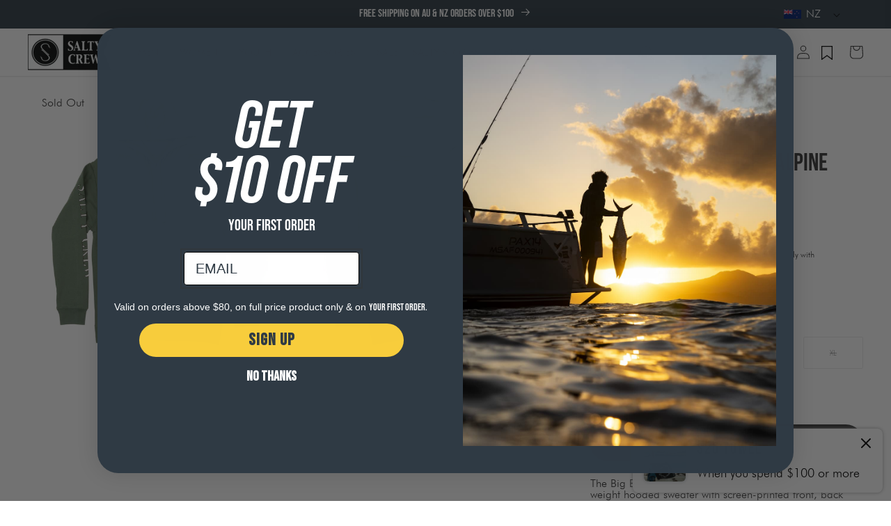

--- FILE ---
content_type: text/html; charset=utf-8
request_url: https://www.salty-crew.co.nz/products/big-blue-hood-fleece-alpine-green
body_size: 76875
content:
<!doctype html>
<html class="no-js" lang="en">
  <head>

    
    

    <meta charset="utf-8">
    <meta http-equiv="X-UA-Compatible" content="IE=edge">
    <meta name="viewport" content="width=device-width,initial-scale=1">
    <meta name="theme-color" content="">

    

    
    
      
        <link rel="canonical" href="https://www.salty-crew.co.nz/products/big-blue-hood-fleece-alpine-green" />
      
    

    
    

    <link
      rel="preconnect"
      href="https://cdn.shopify.com"
      crossorigin><link
        rel="icon"
        type="image/png"
        href="//www.salty-crew.co.nz/cdn/shop/files/Salty_Crew_Logo_32px_256x256_dcaeaf71-388a-4ca9-8098-6def7d042446_32x32.png?v=1641947882"><link
        rel="preconnect"
        href="https://fonts.shopifycdn.com"
        crossorigin><link rel="stylesheet" href="  https://use.typekit.net/fkx2pxp.css  ">

    <title>
      
          Big Blue Hood Fleece - Alpine Green | Salty Crew Australia
      
    </title>

    
      
        <meta name="description" content="Shop the Big Blue Hood Fleece in Alpine Green at Salty Crew Australia. Free shipping on all AUS &amp; NZ orders over $50. Free returns on AU orders &amp; Afterpay Available.">
      
    

    




<meta property="og:site_name" content="Salty Crew Australia">
<meta property="og:url" content="https://www.salty-crew.co.nz/products/big-blue-hood-fleece-alpine-green">
<meta property="og:title" content="Big Blue Hood Fleece | Alpine Green | Salty Crew AU">
<meta property="og:type" content="product">
<meta property="og:description" content="Shop the Big Blue Hood Fleece in Alpine Green at Salty Crew Australia. Free shipping on all AUS &amp; NZ orders over $50. Free returns on AU orders &amp; Afterpay Available."><meta property="og:image" content="http://www.salty-crew.co.nz/cdn/shop/products/20335108_ALP.jpg?v=1641951454">
  <meta property="og:image:secure_url" content="https://www.salty-crew.co.nz/cdn/shop/products/20335108_ALP.jpg?v=1641951454">
  <meta property="og:image:width" content="1080">
  <meta property="og:image:height" content="1080"><meta property="og:price:amount" content="111.00">
  <meta property="og:price:currency" content="NZD"><meta name="twitter:card" content="summary_large_image">
<meta name="twitter:title" content="Big Blue Hood Fleece | Alpine Green | Salty Crew AU">
<meta name="twitter:description" content="Shop the Big Blue Hood Fleece in Alpine Green at Salty Crew Australia. Free shipping on all AUS &amp; NZ orders over $50. Free returns on AU orders &amp; Afterpay Available.">


    
     <!-- elevar head -->
     
      <!--
Elevar Data Layer V2

This file is automatically updated and should not be edited directly.

https://knowledge.getelevar.com/how-to-customize-data-layer-version-2

Updated: 2022-09-20 07:04:37+00:00
Version: 2.40.0
-->
<!-- Google Tag Manager -->
<script>
  window.dataLayer = window.dataLayer || [];
</script>
     
     <!--end elevar head -->
 

    <script src="//www.salty-crew.co.nz/cdn/shop/t/89/assets/global.js?v=95429950371931093661747873786" defer="defer"></script>

    
    


<script>
  // requestIdleCallback shim https://gist.github.com/paullewis/55efe5d6f05434a96c36
  window.requestIdleCallback=window.requestIdleCallback||function(e){return setTimeout(function(){var n=Date.now();e({didTimeout:!1,timeRemaining:function(){return Math.max(0,50-(Date.now()-n))}})},1)},window.cancelIdleCallback=window.cancelIdleCallback||function(e){clearTimeout(e)};
</script>






  
    <link rel="preload" href="//www.salty-crew.co.nz/cdn/shop/products/20335108_ALP_540x.jpg?v=1641951454" as="image">
  













  

  <script type="text/javascript" data-delayed-urls>
    (function () {
      var urlsToPreload = ["https:\/\/load.csell.co\/assets\/js\/cross-sell.js?shop=salty-crew-australia.myshopify.com","https:\/\/load.csell.co\/assets\/v2\/js\/core\/xsell.js?shop=salty-crew-australia.myshopify.com","https:\/\/instafeed.nfcube.com\/cdn\/fc2da82e566466063c6d0bbc9624f75a.js?shop=salty-crew-australia.myshopify.com","https:\/\/www.pxucdn.com\/apps\/uso.js?shop=salty-crew-australia.myshopify.com","https:\/\/tools.luckyorange.com\/core\/lo.js?site-id=00045dd9\u0026shop=salty-crew-australia.myshopify.com"];
      var x = document.getElementsByTagName('script')[0];

      for (var i = 0; i < urlsToPreload.length; i++) {
        var url = urlsToPreload[i];
        if (!url) { continue; }
        var link = document.createElement('link');
        link.rel = "preload";
        link.as = "script";
        link.href = url;
        x.parentNode.insertBefore(link, x);
      }

      function loadDelayedUrls() {
        setTimeout(function () {
          window.requestIdleCallback(function () {
            var urlsToDelay = [];
            for (var j = 0; j < urlsToDelay.length; j++) {
              var url = urlsToDelay[j];
              if (!url) { continue; }
              var s = document.createElement('script');
              s.type = 'text/javascript';
              s.async = true;
              s.defer = true;
              s.src = url;
              x.parentNode.insertBefore(s, x);
            }
          })
        }, 6000)
      }

      document.addEventListener("DOMContentLoaded", loadDelayedUrls);
    })()
  </script><!-- CONTENT FOR HEADER -->
<script>window.performance && window.performance.mark && window.performance.mark('shopify.content_for_header.start');</script><meta id="shopify-digital-wallet" name="shopify-digital-wallet" content="/18791949/digital_wallets/dialog">
<meta name="shopify-checkout-api-token" content="d3984c1efffeefbe0791ee662bde0901">
<meta id="in-context-paypal-metadata" data-shop-id="18791949" data-venmo-supported="false" data-environment="production" data-locale="en_US" data-paypal-v4="true" data-currency="NZD">
<link rel="alternate" hreflang="x-default" href="https://www.salty-crew.com.au/products/big-blue-hood-fleece-alpine-green">
<link rel="alternate" hreflang="en-NZ" href="https://www.salty-crew.co.nz/products/big-blue-hood-fleece-alpine-green">
<link rel="alternate" hreflang="en-AU" href="https://www.salty-crew.com.au/products/big-blue-hood-fleece-alpine-green">
<link rel="alternate" type="application/json+oembed" href="https://www.salty-crew.co.nz/products/big-blue-hood-fleece-alpine-green.oembed">
<script async="async" src="/checkouts/internal/preloads.js?locale=en-NZ"></script>
<link rel="preconnect" href="https://shop.app" crossorigin="anonymous">
<script async="async" src="https://shop.app/checkouts/internal/preloads.js?locale=en-NZ&shop_id=18791949" crossorigin="anonymous"></script>
<script id="apple-pay-shop-capabilities" type="application/json">{"shopId":18791949,"countryCode":"AU","currencyCode":"NZD","merchantCapabilities":["supports3DS"],"merchantId":"gid:\/\/shopify\/Shop\/18791949","merchantName":"Salty Crew Australia","requiredBillingContactFields":["postalAddress","email","phone"],"requiredShippingContactFields":["postalAddress","email","phone"],"shippingType":"shipping","supportedNetworks":["visa","masterCard","amex","jcb"],"total":{"type":"pending","label":"Salty Crew Australia","amount":"1.00"},"shopifyPaymentsEnabled":true,"supportsSubscriptions":true}</script>
<script id="shopify-features" type="application/json">{"accessToken":"d3984c1efffeefbe0791ee662bde0901","betas":["rich-media-storefront-analytics"],"domain":"www.salty-crew.co.nz","predictiveSearch":true,"shopId":18791949,"locale":"en"}</script>
<script>var Shopify = Shopify || {};
Shopify.shop = "salty-crew-australia.myshopify.com";
Shopify.locale = "en";
Shopify.currency = {"active":"NZD","rate":"1.1795382"};
Shopify.country = "NZ";
Shopify.theme = {"name":"SALTY CREW AU | CONSOLIDATION CODE - DB","id":180536868937,"schema_name":"Dawn","schema_version":"2.2.0","theme_store_id":null,"role":"main"};
Shopify.theme.handle = "null";
Shopify.theme.style = {"id":null,"handle":null};
Shopify.cdnHost = "www.salty-crew.co.nz/cdn";
Shopify.routes = Shopify.routes || {};
Shopify.routes.root = "/";</script>
<script type="module">!function(o){(o.Shopify=o.Shopify||{}).modules=!0}(window);</script>
<script>!function(o){function n(){var o=[];function n(){o.push(Array.prototype.slice.apply(arguments))}return n.q=o,n}var t=o.Shopify=o.Shopify||{};t.loadFeatures=n(),t.autoloadFeatures=n()}(window);</script>
<script>
  window.ShopifyPay = window.ShopifyPay || {};
  window.ShopifyPay.apiHost = "shop.app\/pay";
  window.ShopifyPay.redirectState = null;
</script>
<script id="shop-js-analytics" type="application/json">{"pageType":"product"}</script>
<script defer="defer" async type="module" src="//www.salty-crew.co.nz/cdn/shopifycloud/shop-js/modules/v2/client.init-shop-cart-sync_BdyHc3Nr.en.esm.js"></script>
<script defer="defer" async type="module" src="//www.salty-crew.co.nz/cdn/shopifycloud/shop-js/modules/v2/chunk.common_Daul8nwZ.esm.js"></script>
<script type="module">
  await import("//www.salty-crew.co.nz/cdn/shopifycloud/shop-js/modules/v2/client.init-shop-cart-sync_BdyHc3Nr.en.esm.js");
await import("//www.salty-crew.co.nz/cdn/shopifycloud/shop-js/modules/v2/chunk.common_Daul8nwZ.esm.js");

  window.Shopify.SignInWithShop?.initShopCartSync?.({"fedCMEnabled":true,"windoidEnabled":true});

</script>
<script>
  window.Shopify = window.Shopify || {};
  if (!window.Shopify.featureAssets) window.Shopify.featureAssets = {};
  window.Shopify.featureAssets['shop-js'] = {"shop-cart-sync":["modules/v2/client.shop-cart-sync_QYOiDySF.en.esm.js","modules/v2/chunk.common_Daul8nwZ.esm.js"],"init-fed-cm":["modules/v2/client.init-fed-cm_DchLp9rc.en.esm.js","modules/v2/chunk.common_Daul8nwZ.esm.js"],"shop-button":["modules/v2/client.shop-button_OV7bAJc5.en.esm.js","modules/v2/chunk.common_Daul8nwZ.esm.js"],"init-windoid":["modules/v2/client.init-windoid_DwxFKQ8e.en.esm.js","modules/v2/chunk.common_Daul8nwZ.esm.js"],"shop-cash-offers":["modules/v2/client.shop-cash-offers_DWtL6Bq3.en.esm.js","modules/v2/chunk.common_Daul8nwZ.esm.js","modules/v2/chunk.modal_CQq8HTM6.esm.js"],"shop-toast-manager":["modules/v2/client.shop-toast-manager_CX9r1SjA.en.esm.js","modules/v2/chunk.common_Daul8nwZ.esm.js"],"init-shop-email-lookup-coordinator":["modules/v2/client.init-shop-email-lookup-coordinator_UhKnw74l.en.esm.js","modules/v2/chunk.common_Daul8nwZ.esm.js"],"pay-button":["modules/v2/client.pay-button_DzxNnLDY.en.esm.js","modules/v2/chunk.common_Daul8nwZ.esm.js"],"avatar":["modules/v2/client.avatar_BTnouDA3.en.esm.js"],"init-shop-cart-sync":["modules/v2/client.init-shop-cart-sync_BdyHc3Nr.en.esm.js","modules/v2/chunk.common_Daul8nwZ.esm.js"],"shop-login-button":["modules/v2/client.shop-login-button_D8B466_1.en.esm.js","modules/v2/chunk.common_Daul8nwZ.esm.js","modules/v2/chunk.modal_CQq8HTM6.esm.js"],"init-customer-accounts-sign-up":["modules/v2/client.init-customer-accounts-sign-up_C8fpPm4i.en.esm.js","modules/v2/client.shop-login-button_D8B466_1.en.esm.js","modules/v2/chunk.common_Daul8nwZ.esm.js","modules/v2/chunk.modal_CQq8HTM6.esm.js"],"init-shop-for-new-customer-accounts":["modules/v2/client.init-shop-for-new-customer-accounts_CVTO0Ztu.en.esm.js","modules/v2/client.shop-login-button_D8B466_1.en.esm.js","modules/v2/chunk.common_Daul8nwZ.esm.js","modules/v2/chunk.modal_CQq8HTM6.esm.js"],"init-customer-accounts":["modules/v2/client.init-customer-accounts_dRgKMfrE.en.esm.js","modules/v2/client.shop-login-button_D8B466_1.en.esm.js","modules/v2/chunk.common_Daul8nwZ.esm.js","modules/v2/chunk.modal_CQq8HTM6.esm.js"],"shop-follow-button":["modules/v2/client.shop-follow-button_CkZpjEct.en.esm.js","modules/v2/chunk.common_Daul8nwZ.esm.js","modules/v2/chunk.modal_CQq8HTM6.esm.js"],"lead-capture":["modules/v2/client.lead-capture_BntHBhfp.en.esm.js","modules/v2/chunk.common_Daul8nwZ.esm.js","modules/v2/chunk.modal_CQq8HTM6.esm.js"],"checkout-modal":["modules/v2/client.checkout-modal_CfxcYbTm.en.esm.js","modules/v2/chunk.common_Daul8nwZ.esm.js","modules/v2/chunk.modal_CQq8HTM6.esm.js"],"shop-login":["modules/v2/client.shop-login_Da4GZ2H6.en.esm.js","modules/v2/chunk.common_Daul8nwZ.esm.js","modules/v2/chunk.modal_CQq8HTM6.esm.js"],"payment-terms":["modules/v2/client.payment-terms_MV4M3zvL.en.esm.js","modules/v2/chunk.common_Daul8nwZ.esm.js","modules/v2/chunk.modal_CQq8HTM6.esm.js"]};
</script>
<script>(function() {
  var isLoaded = false;
  function asyncLoad() {
    if (isLoaded) return;
    isLoaded = true;
    var urls = ["https:\/\/load.csell.co\/assets\/js\/cross-sell.js?shop=salty-crew-australia.myshopify.com","https:\/\/load.csell.co\/assets\/v2\/js\/core\/xsell.js?shop=salty-crew-australia.myshopify.com","https:\/\/instafeed.nfcube.com\/cdn\/fc2da82e566466063c6d0bbc9624f75a.js?shop=salty-crew-australia.myshopify.com","https:\/\/www.pxucdn.com\/apps\/uso.js?shop=salty-crew-australia.myshopify.com","https:\/\/tools.luckyorange.com\/core\/lo.js?site-id=00045dd9\u0026shop=salty-crew-australia.myshopify.com"];
    for (var i = 0; i < urls.length; i++) {
      var s = document.createElement('script');
      s.type = 'text/javascript';
      s.async = true;
      s.src = urls[i];
      var x = document.getElementsByTagName('script')[0];
      x.parentNode.insertBefore(s, x);
    }
  };
  if(window.attachEvent) {
    window.attachEvent('onload', asyncLoad);
  } else {
    window.addEventListener('load', asyncLoad, false);
  }
})();</script>
<script id="__st">var __st={"a":18791949,"offset":-18000,"reqid":"7748f986-d488-43ee-945a-76c30ae60b7e-1769021205","pageurl":"www.salty-crew.co.nz\/products\/big-blue-hood-fleece-alpine-green","u":"ca85184ad0a5","p":"product","rtyp":"product","rid":4537266733129};</script>
<script>window.ShopifyPaypalV4VisibilityTracking = true;</script>
<script id="captcha-bootstrap">!function(){'use strict';const t='contact',e='account',n='new_comment',o=[[t,t],['blogs',n],['comments',n],[t,'customer']],c=[[e,'customer_login'],[e,'guest_login'],[e,'recover_customer_password'],[e,'create_customer']],r=t=>t.map((([t,e])=>`form[action*='/${t}']:not([data-nocaptcha='true']) input[name='form_type'][value='${e}']`)).join(','),a=t=>()=>t?[...document.querySelectorAll(t)].map((t=>t.form)):[];function s(){const t=[...o],e=r(t);return a(e)}const i='password',u='form_key',d=['recaptcha-v3-token','g-recaptcha-response','h-captcha-response',i],f=()=>{try{return window.sessionStorage}catch{return}},m='__shopify_v',_=t=>t.elements[u];function p(t,e,n=!1){try{const o=window.sessionStorage,c=JSON.parse(o.getItem(e)),{data:r}=function(t){const{data:e,action:n}=t;return t[m]||n?{data:e,action:n}:{data:t,action:n}}(c);for(const[e,n]of Object.entries(r))t.elements[e]&&(t.elements[e].value=n);n&&o.removeItem(e)}catch(o){console.error('form repopulation failed',{error:o})}}const l='form_type',E='cptcha';function T(t){t.dataset[E]=!0}const w=window,h=w.document,L='Shopify',v='ce_forms',y='captcha';let A=!1;((t,e)=>{const n=(g='f06e6c50-85a8-45c8-87d0-21a2b65856fe',I='https://cdn.shopify.com/shopifycloud/storefront-forms-hcaptcha/ce_storefront_forms_captcha_hcaptcha.v1.5.2.iife.js',D={infoText:'Protected by hCaptcha',privacyText:'Privacy',termsText:'Terms'},(t,e,n)=>{const o=w[L][v],c=o.bindForm;if(c)return c(t,g,e,D).then(n);var r;o.q.push([[t,g,e,D],n]),r=I,A||(h.body.append(Object.assign(h.createElement('script'),{id:'captcha-provider',async:!0,src:r})),A=!0)});var g,I,D;w[L]=w[L]||{},w[L][v]=w[L][v]||{},w[L][v].q=[],w[L][y]=w[L][y]||{},w[L][y].protect=function(t,e){n(t,void 0,e),T(t)},Object.freeze(w[L][y]),function(t,e,n,w,h,L){const[v,y,A,g]=function(t,e,n){const i=e?o:[],u=t?c:[],d=[...i,...u],f=r(d),m=r(i),_=r(d.filter((([t,e])=>n.includes(e))));return[a(f),a(m),a(_),s()]}(w,h,L),I=t=>{const e=t.target;return e instanceof HTMLFormElement?e:e&&e.form},D=t=>v().includes(t);t.addEventListener('submit',(t=>{const e=I(t);if(!e)return;const n=D(e)&&!e.dataset.hcaptchaBound&&!e.dataset.recaptchaBound,o=_(e),c=g().includes(e)&&(!o||!o.value);(n||c)&&t.preventDefault(),c&&!n&&(function(t){try{if(!f())return;!function(t){const e=f();if(!e)return;const n=_(t);if(!n)return;const o=n.value;o&&e.removeItem(o)}(t);const e=Array.from(Array(32),(()=>Math.random().toString(36)[2])).join('');!function(t,e){_(t)||t.append(Object.assign(document.createElement('input'),{type:'hidden',name:u})),t.elements[u].value=e}(t,e),function(t,e){const n=f();if(!n)return;const o=[...t.querySelectorAll(`input[type='${i}']`)].map((({name:t})=>t)),c=[...d,...o],r={};for(const[a,s]of new FormData(t).entries())c.includes(a)||(r[a]=s);n.setItem(e,JSON.stringify({[m]:1,action:t.action,data:r}))}(t,e)}catch(e){console.error('failed to persist form',e)}}(e),e.submit())}));const S=(t,e)=>{t&&!t.dataset[E]&&(n(t,e.some((e=>e===t))),T(t))};for(const o of['focusin','change'])t.addEventListener(o,(t=>{const e=I(t);D(e)&&S(e,y())}));const B=e.get('form_key'),M=e.get(l),P=B&&M;t.addEventListener('DOMContentLoaded',(()=>{const t=y();if(P)for(const e of t)e.elements[l].value===M&&p(e,B);[...new Set([...A(),...v().filter((t=>'true'===t.dataset.shopifyCaptcha))])].forEach((e=>S(e,t)))}))}(h,new URLSearchParams(w.location.search),n,t,e,['guest_login'])})(!0,!0)}();</script>
<script integrity="sha256-4kQ18oKyAcykRKYeNunJcIwy7WH5gtpwJnB7kiuLZ1E=" data-source-attribution="shopify.loadfeatures" defer="defer" src="//www.salty-crew.co.nz/cdn/shopifycloud/storefront/assets/storefront/load_feature-a0a9edcb.js" crossorigin="anonymous"></script>
<script crossorigin="anonymous" defer="defer" src="//www.salty-crew.co.nz/cdn/shopifycloud/storefront/assets/shopify_pay/storefront-65b4c6d7.js?v=20250812"></script>
<script data-source-attribution="shopify.dynamic_checkout.dynamic.init">var Shopify=Shopify||{};Shopify.PaymentButton=Shopify.PaymentButton||{isStorefrontPortableWallets:!0,init:function(){window.Shopify.PaymentButton.init=function(){};var t=document.createElement("script");t.src="https://www.salty-crew.co.nz/cdn/shopifycloud/portable-wallets/latest/portable-wallets.en.js",t.type="module",document.head.appendChild(t)}};
</script>
<script data-source-attribution="shopify.dynamic_checkout.buyer_consent">
  function portableWalletsHideBuyerConsent(e){var t=document.getElementById("shopify-buyer-consent"),n=document.getElementById("shopify-subscription-policy-button");t&&n&&(t.classList.add("hidden"),t.setAttribute("aria-hidden","true"),n.removeEventListener("click",e))}function portableWalletsShowBuyerConsent(e){var t=document.getElementById("shopify-buyer-consent"),n=document.getElementById("shopify-subscription-policy-button");t&&n&&(t.classList.remove("hidden"),t.removeAttribute("aria-hidden"),n.addEventListener("click",e))}window.Shopify?.PaymentButton&&(window.Shopify.PaymentButton.hideBuyerConsent=portableWalletsHideBuyerConsent,window.Shopify.PaymentButton.showBuyerConsent=portableWalletsShowBuyerConsent);
</script>
<script data-source-attribution="shopify.dynamic_checkout.cart.bootstrap">document.addEventListener("DOMContentLoaded",(function(){function t(){return document.querySelector("shopify-accelerated-checkout-cart, shopify-accelerated-checkout")}if(t())Shopify.PaymentButton.init();else{new MutationObserver((function(e,n){t()&&(Shopify.PaymentButton.init(),n.disconnect())})).observe(document.body,{childList:!0,subtree:!0})}}));
</script>
<link id="shopify-accelerated-checkout-styles" rel="stylesheet" media="screen" href="https://www.salty-crew.co.nz/cdn/shopifycloud/portable-wallets/latest/accelerated-checkout-backwards-compat.css" crossorigin="anonymous">
<style id="shopify-accelerated-checkout-cart">
        #shopify-buyer-consent {
  margin-top: 1em;
  display: inline-block;
  width: 100%;
}

#shopify-buyer-consent.hidden {
  display: none;
}

#shopify-subscription-policy-button {
  background: none;
  border: none;
  padding: 0;
  text-decoration: underline;
  font-size: inherit;
  cursor: pointer;
}

#shopify-subscription-policy-button::before {
  box-shadow: none;
}

      </style>
<script id="sections-script" data-sections="main-product,product-recommendations,header,footer" defer="defer" src="//www.salty-crew.co.nz/cdn/shop/t/89/compiled_assets/scripts.js?v=5720"></script>
<script>window.performance && window.performance.mark && window.performance.mark('shopify.content_for_header.end');</script>
<!-- END CONTENT FOR HEADER -->








    
<link rel="alternate" hreflang="en-au" href="https://www.salty-crew.com.au/products/big-blue-hood-fleece-alpine-green"><link rel="alternate" hreflang="en-us" href="https://www.salty-crew.com/products/big-blue-hood-fleece-alpine-green"><link rel="alternate" hreflang="en-nz" href="https://www.salty-crew.co.nz/products/big-blue-hood-fleece-alpine-green"><link rel="alternate" hreflang="en-gb" href="https://salty-crew.eu/products/big-blue-hood-fleece-alpine-green"><link rel="alternate" hreflang="x-default" href="https://www.salty-crew.com/products/big-blue-hood-fleece-alpine-green">



    
      <style>
        #preview-bar-iframe {
          display: none;
        }
      </style>
    

    

    <style data-shopify>
  
  
  
  
  
</style>
<style data-shopify>
      /** configured in theme settings (typography) **/   
      
      
      

      
      
      

      

          @font-face {
            font-family: 'Futura';
            src: url(//www.salty-crew.co.nz/cdn/shop/files/Futura-400.ttf?v=5720) format('truetype');
            font-style: normal;
            font-weight: 400;
          } 
        
      

          @font-face {
            font-family: 'Futura';
            src: url(//www.salty-crew.co.nz/cdn/shop/files/Futura-500.ttf?v=5720) format('truetype');
            font-style: normal;
            font-weight: 500;
          } 
        
      

      
      

      

      
      

          @font-face {
            font-family: 'BebasNeue';
            src: url(//www.salty-crew.co.nz/cdn/shop/files/BebasNeue-400.ttf?v=5720) format('truetype');
            font-style: normal;
            font-weight: 400;
          }
        

      
      
      
      
      
      
      :root {
        --font-body-family: 'Futura', 'teat';
        --font-heading-family: 'BebasNeue';
        --font-heading-text-transform: inherit;

        --color-base-text: 53, 53, 53;
        --color-base-text-2: 18, 18, 18;
        --color-navigation: , , ;
        --color-base-background-1: 255, 255, 255;
        --color-base-background-2: 220, 227, 233;
        --color-base-background-3: 157, 172, 191;
        --color-base-solid-button-labels: 53, 53, 53;
        --color-base-solid-button-labels-secondary: 255, 255, 255;
        --color-base-outline-button-labels: 53, 53, 53;
        --color-base-accent-1: 254, 203, 47;
        --color-base-accent-2: 53, 53, 53;
        --color-base-accent-3: 255, 255, 255;
        --payment-terms-background-color: #ffffff;
        --color-breadcrumbs: #676f78;

        --gradient-base-background-1: #ffffff;
        --gradient-base-background-2: #dce3e9;
        --gradient-base-background-3: #9dacbf;
        --gradient-base-accent-1: #fecb2f;
        --gradient-base-accent-2: rgb(194, 194, 194);
        --gradient-base-accent-3: #ffffff;

        
        --color-border: #D3D6D9;
        --button-border-radius: 5px;
        
        --page-width: 160rem;
        --page-width-margin: 2rem;

        --font-hero-weight: 400;
        --font-hero-style: normal;
        --font-hero-size: 50px;
        --font-hero-line-height: 50px;
        --font-hero-letter-spacing: 0px;

        --font-h1-default-PLP-weight: 400;
        --font-h1-default-PLP-style: normal;
        --font-h1-default-PLP-size: 36px;
        --font-h1-default-PLP-line-height: 40px;
        --font-h1-default-PLP-letter-spacing: 0px;

        --font-h1-weight: 400;
        --font-h1-style: normal;
        --font-h1-size: 38px;
        --font-h1-line-height: 36px;
        --font-h1-letter-spacing: 0px;
        
        --font-h2-weight: 400;
        --font-h2-style: normal;
        --font-h2-size: 32px;
        --font-h2-line-height: 34px;
        --font-h2-letter-spacing: 1px;

        --font-h3-weight: 400;
        --font-h3-style: normal;
        --font-h3-size: 24px;
        --font-h3-line-height: 25px;
        --font-h3-letter-spacing: 0px;

        --font-h4-weight: 300;
        --font-h4-style: normal;
        --font-h4-size: 18px;
        --font-h4-line-height: 30px;
        --font-h4-letter-spacing: 1px;

        --font-h5-weight: 400;
        --font-h5-style: normal;
        --font-h5-size: 18px;
        --font-h5-line-height: 30px;
        --font-h5-letter-spacing: 1px;

        --font-h6-weight: ;
        --font-h6-style: normal;
        --font-h6-size: 16px;
        --font-h6-line-height: 16px;
        --font-h6-letter-spacing: 0.4px;

        --font-paragraph-small-weight: 400;
        --font-paragraph-small-style: normal;
        --font-paragraph-small-size: 16px;
        --font-paragraph-small-line-height: 20px;
        --font-paragraph-small-letter-spacing: 0px;

        --font-paragraph-body-default-weight: 400;
        --font-paragraph-body-default-style: normal;
        --font-paragraph-body-default-size: 16px;
        --font-paragraph-body-default-line-height: 16px;
        --font-paragraph-body-default-letter-spacing: 0px;

        --font-paragraph-large-weight: 500;
        --font-paragraph-large-style: normal;
        --font-paragraph-large-size: 20px;
        --font-paragraph-large-line-height: 22px;
        --font-paragraph-large-letter-spacing: 0px;
        --font-paragraph-large-text-transform: inherit;

        --font-label-small-default-weight: 400;
        --font-label-small-default-style: normal;
        --font-label-small-default-size: 12px;
        --font-label-small-default-line-height: 14.4px;
        --font-label-small-default-letter-spacing: 1px;

        --font-label-large-weight: 400;
        --font-label-large-style: normal;
        --font-label-large-size: 14px;
        --font-label-large-line-height: 16.8px;
        --font-label-large-letter-spacing: 1px;

        --font-button-weight: 400;
        --font-button-style: normal;
        --font-button-size: 24px;
        --font-button-line-height: 24px;
        --font-button-letter-spacing: 0.5px;

        --font-text-button-weight: 400;
        --font-text-button-style: normal;
        --font-text-button-size: 15px;
        --font-text-button-line-height: 11px;
        --font-text-button-letter-spacing: 0.4px;

        --font-field-font-weight: 400;
        --font-field-font-style: normal;
        --font-field-font-size: 12px;
        --font-field-font-line-height: 16px;
        --font-field-font-letter-spacing: 0px;

        --font-navigation-weight: 500;
        --font-navigation-style: normal;
        --font-navigation-size: 14px;
        --font-navigation-line-height: 16px;
        --font-navigation-letter-spacing: 0px;

        --font-breadcrumbs-weight: 400;
        --font-breadcrumbs-style: normal;
        --font-breadcrumbs-size: 9px;
        --font-breadcrumbs-line-height: 15px;
        --font-breadcrumbs-letter-spacing: 0px;

        --swatch-width: 50px;
        --mobile-menu-tab-height: 60px;
      }

      *,
      *::before,
      *::after {
        box-sizing: inherit;
      }

      html {
        box-sizing: border-box;
        font-size: 62.5%;
        height: 100%;
      }

      body {
        /* display: grid; */
        grid-template-rows: auto auto 1fr auto;
        grid-template-columns: 100%;
        min-height: 100%;
        margin: 0;
        font-size: 1.5rem;
        letter-spacing: 0.06rem;
        line-height: 1.8;
        font-family: var(--font-body-family);
        font-weight: var(--font-paragraph-body-default-weight);
        font-style: var(--font-paragraph-body-default-style);
        font-size: var(--font-paragraph-body-default-size);
        line-height: var(--font-paragraph-body-default-line-height);
        letter-spacing: var(--font-paragraph-body-default-letter-spacing);

      }

      @media screen and (min-width: 750px) {
        body {
          font-size: 1.6rem;
        }
      }
    </style>

    <style>
@media screen and (min-width: 990px) {
    
    .mega-menu__button {
        padding: 0;
        background: none;
        border: 0;
        color: inherit;
        cursor: pointer;
    }
    mega-menu .mega-menu-link, mega-menu .mega-menu-btn {
        height: 100%;
        padding: 1rem;
        cursor: pointer;
        display: inline-flex;
        align-items: center;
        position: relative;
        text-decoration: none;
        color: inherit;
    }
    .header__icon--search-right .search__input.field__input {
        margin-right: 1.5rem;
        margin-left: 5rem;
        border-bottom: 1px solid black;
        padding-right: 0;
        margin-bottom: 2rem;
    }
    .header__heading-link {
        justify-self: start;
    }
}
</style>
    <link href="//www.salty-crew.co.nz/cdn/shop/t/89/assets/base.css?v=106840007309810050681754463635" rel="stylesheet" type="text/css" media="all" />
    <link href="//www.salty-crew.co.nz/cdn/shop/t/89/assets/custom.css?v=49476965511343463971744250793" rel="stylesheet" type="text/css" media="all" />
    
    

    

    
    
    
    <link href="//www.salty-crew.co.nz/cdn/shop/t/89/assets/theme-update.css?v=37840808230296636851760580246" rel="stylesheet" type="text/css" media="all" />
    <link href="//www.salty-crew.co.nz/cdn/shop/t/89/assets/component-feature-showcase.css?v=127066357847723918811754467202" rel="stylesheet" type="text/css" media="all" />


    

    
      <style data-shopify>
        .p-small,
.p-large,
.button,
.shopify-payment-button button {
font-family: var(--font-heading-family);
}

button > * { margin-top: 2px; }

.image-grid_content--overlay .image-grid__heading.h1 {
font-size: 70px;
}

.menu-drawer-tab__title,
.menu-drawer__submenu-heading,
.menu-drawer__close-button,
.list-menu > .mega-menu-item {
font-weight: var(--font-navigation-weight) !important;
    text-transform: uppercase !important;
}

.mega-menu-list {
    text-transform: none;
}

.menu-drawer{
font-weight: var(--font-navigation-weight) !important;
}

.button {
    border-radius: 0 !important;
}

details.menu-opening .menu-drawer-tab__title {
    background: #EFEFE8;
}

details.menu-opening [open] .menu-drawer-tab__title {
    background: inherit;
}

.menu-drawer__submenu-inner {
    background: #EFEFE8 !important;
}



.menu-drawer__submenu-inner {
padding: 0 !important;
padding-bottom: 4rem !important;
}

.menu-drawer__submenu-inner .menu-drawer__submenu-item {
    font-size: 14px;
    line-height: 18px;
    font-weight: 400;
}

.menu-drawer__submenu-inner .list-menu__item {
padding: 1.5rem 2rem !important;
border-bottom: 1px solid white;
}
      </style>
    


    
<link
        rel="stylesheet"
        href="//www.salty-crew.co.nz/cdn/shop/t/89/assets/component-predictive-search.css?v=171342419786403665911744245854"
        media="print"
        onload="this.media='all'"><script>
      document.documentElement.className = document.documentElement.className.replace('no-js', 'js');
    </script>


    <!--begin-boost-pfs-filter-css-->
    <link rel="preload stylesheet" href="//www.salty-crew.co.nz/cdn/shop/t/89/assets/boost-pfs-instant-search.css?v=120862791740646493561744245854" as="style"><link href="//www.salty-crew.co.nz/cdn/shop/t/89/assets/boost-pfs-custom.css?v=178468265892038485601744250787" rel="stylesheet" type="text/css" media="all" />
<style data-id="boost-pfs-style" type="text/css">
    .boost-pfs-filter-option-title-text {}

   .boost-pfs-filter-tree-v .boost-pfs-filter-option-title-text:before {}
    .boost-pfs-filter-tree-v .boost-pfs-filter-option.boost-pfs-filter-option-collapsed .boost-pfs-filter-option-title-text:before {}
    .boost-pfs-filter-tree-h .boost-pfs-filter-option-title-heading:before {}

    .boost-pfs-filter-refine-by .boost-pfs-filter-option-title h3 {}

    .boost-pfs-filter-option-content .boost-pfs-filter-option-item-list .boost-pfs-filter-option-item button,
    .boost-pfs-filter-option-content .boost-pfs-filter-option-item-list .boost-pfs-filter-option-item .boost-pfs-filter-button,
    .boost-pfs-filter-option-range-amount input,
    .boost-pfs-filter-tree-v .boost-pfs-filter-refine-by .boost-pfs-filter-refine-by-items .refine-by-item,
    .boost-pfs-filter-refine-by-wrapper-v .boost-pfs-filter-refine-by .boost-pfs-filter-refine-by-items .refine-by-item,
    .boost-pfs-filter-refine-by .boost-pfs-filter-option-title,
    .boost-pfs-filter-refine-by .boost-pfs-filter-refine-by-items .refine-by-item>a,
    .boost-pfs-filter-refine-by>span,
    .boost-pfs-filter-clear,
    .boost-pfs-filter-clear-all{}
    .boost-pfs-filter-tree-h .boost-pfs-filter-pc .boost-pfs-filter-refine-by-items .refine-by-item .boost-pfs-filter-clear .refine-by-type, 
    .boost-pfs-filter-refine-by-wrapper-h .boost-pfs-filter-pc .boost-pfs-filter-refine-by-items .refine-by-item .boost-pfs-filter-clear .refine-by-type {}

    .boost-pfs-filter-option-multi-level-collections .boost-pfs-filter-option-multi-level-list .boost-pfs-filter-option-item .boost-pfs-filter-button-arrow .boost-pfs-arrow:before,
    .boost-pfs-filter-option-multi-level-tag .boost-pfs-filter-option-multi-level-list .boost-pfs-filter-option-item .boost-pfs-filter-button-arrow .boost-pfs-arrow:before {}

    .boost-pfs-filter-refine-by-wrapper-v .boost-pfs-filter-refine-by .boost-pfs-filter-refine-by-items .refine-by-item .boost-pfs-filter-clear:after, 
    .boost-pfs-filter-refine-by-wrapper-v .boost-pfs-filter-refine-by .boost-pfs-filter-refine-by-items .refine-by-item .boost-pfs-filter-clear:before, 
    .boost-pfs-filter-tree-v .boost-pfs-filter-refine-by .boost-pfs-filter-refine-by-items .refine-by-item .boost-pfs-filter-clear:after, 
    .boost-pfs-filter-tree-v .boost-pfs-filter-refine-by .boost-pfs-filter-refine-by-items .refine-by-item .boost-pfs-filter-clear:before,
    .boost-pfs-filter-refine-by-wrapper-h .boost-pfs-filter-pc .boost-pfs-filter-refine-by-items .refine-by-item .boost-pfs-filter-clear:after, 
    .boost-pfs-filter-refine-by-wrapper-h .boost-pfs-filter-pc .boost-pfs-filter-refine-by-items .refine-by-item .boost-pfs-filter-clear:before, 
    .boost-pfs-filter-tree-h .boost-pfs-filter-pc .boost-pfs-filter-refine-by-items .refine-by-item .boost-pfs-filter-clear:after, 
    .boost-pfs-filter-tree-h .boost-pfs-filter-pc .boost-pfs-filter-refine-by-items .refine-by-item .boost-pfs-filter-clear:before {}
    .boost-pfs-filter-option-range-slider .noUi-value-horizontal {}

    .boost-pfs-filter-tree-mobile-button button,
    .boost-pfs-filter-top-sorting-mobile button {}
    .boost-pfs-filter-top-sorting-mobile button>span:after {}
  </style>
    <!--end-boost-pfs-filter-css-->

    

    
  
    
      
      
        <meta name="google-site-verification" content="Uwv-2Sur0S6pnVwwMngZmKXyPNFO2aKezUZXNFq9JII" />
      
    
  
    
      <script>(function(w,d,t,r,u){var f,n,i;w[u]=w[u]||[],f=function(){var o={ti:"148007660"};o.q=w[u],w[u]=new UET(o),w[u].push("pageLoad")},n=d.createElement(t),n.src=r,n.async=1,n.onload=n.onreadystatechange=function(){var s=this.readyState;s&&s!=="loaded"&&s!=="complete"||(f(),n.onload=n.onreadystatechange=null)},i=d.getElementsByTagName(t)[0],i.parentNode.insertBefore(n,i)})(window,document,"script","//bat.bing.com/bat.js","uetq");</script>
    
  
    
      
    
  
    
      <script type="text/javascript">
    (function(c,l,a,r,i,t,y){
        c[a]=c[a]||function(){(c[a].q=c[a].q||[]).push(arguments)};
        t=l.createElement(r);t.async=1;t.src="https://www.clarity.ms/tag/"+i;
        y=l.getElementsByTagName(r)[0];y.parentNode.insertBefore(t,y);
    })(window, document, "clarity", "script", "o3uzrcn3za");
</script>
    
  


    

  

  

  <!-- BEGIN app block: shopify://apps/fontify/blocks/app-embed/334490e2-2153-4a2e-a452-e90bdeffa3cc --><link rel="preconnect" href="https://cdn.nitroapps.co" crossorigin=""><!-- Shop metafields --><style type="text/css" id="nitro-fontify" >
	/** {"overwrite":true,"mobile":false,"desktop":false,"stylesheet":null,"languages":["all"]}**/
				 
		 
					@font-face {
				font-family: 'Bebas Neue Bold';
				src: url(https://cdn.shopify.com/s/files/1/2800/8456/t/6/assets/salty-crew-australia-bebas-neue-bold.otf?v=1613084458);
			}
			h1,h2,h3,h4,h5,h6 {
				font-family: 'Bebas Neue Bold' !important;
				
				/** 3 **/
			}
		 
		
	</style>
<script>
    console.log(null);
    console.log(null);
  </script><script
  type="text/javascript"
  id="fontify-scripts"
>
  
  (function () {
    // Prevent duplicate execution
    if (window.fontifyScriptInitialized) {
      return;
    }
    window.fontifyScriptInitialized = true;

    if (window.opener) {
      // Remove existing listener if any before adding new one
      if (window.fontifyMessageListener) {
        window.removeEventListener('message', window.fontifyMessageListener, false);
      }

      function watchClosedWindow() {
        let itv = setInterval(function () {
          if (!window.opener || window.opener.closed) {
            clearInterval(itv);
            window.close();
          }
        }, 1000);
      }

      // Helper function to inject scripts and links from vite-tag content
      function injectScript(encodedContent) {
        

        // Decode HTML entities
        const tempTextarea = document.createElement('textarea');
        tempTextarea.innerHTML = encodedContent;
        const viteContent = tempTextarea.value;

        // Parse HTML content
        const tempDiv = document.createElement('div');
        tempDiv.innerHTML = viteContent;

        // Track duplicates within tempDiv only
        const scriptIds = new Set();
        const scriptSrcs = new Set();
        const linkKeys = new Set();

        // Helper to clone element attributes
        function cloneAttributes(source, target) {
          Array.from(source.attributes).forEach(function(attr) {
            if (attr.name === 'crossorigin') {
              target.crossOrigin = attr.value;
            } else {
              target.setAttribute(attr.name, attr.value);
            }
          });
          if (source.textContent) {
            target.textContent = source.textContent;
          }
        }

        // Inject scripts (filter duplicates within tempDiv)
        tempDiv.querySelectorAll('script').forEach(function(script) {
          const scriptId = script.getAttribute('id');
          const scriptSrc = script.getAttribute('src');

          // Skip if duplicate in tempDiv
          if ((scriptId && scriptIds.has(scriptId)) || (scriptSrc && scriptSrcs.has(scriptSrc))) {
            return;
          }

          // Track script
          if (scriptId) scriptIds.add(scriptId);
          if (scriptSrc) scriptSrcs.add(scriptSrc);

          // Clone and inject
          const newScript = document.createElement('script');
          cloneAttributes(script, newScript);

          document.head.appendChild(newScript);
        });

        // Inject links (filter duplicates within tempDiv)
        tempDiv.querySelectorAll('link').forEach(function(link) {
          const linkHref = link.getAttribute('href');
          const linkRel = link.getAttribute('rel') || '';
          const key = linkHref + '|' + linkRel;

          // Skip if duplicate in tempDiv
          if (linkHref && linkKeys.has(key)) {
            return;
          }

          // Track link
          if (linkHref) linkKeys.add(key);

          // Clone and inject
          const newLink = document.createElement('link');
          cloneAttributes(link, newLink);
          document.head.appendChild(newLink);
        });
      }

      // Function to apply preview font data


      function receiveMessage(event) {
        watchClosedWindow();
        if (event.data.action == 'fontify_ready') {
          console.log('fontify_ready');
          injectScript(`&lt;!-- BEGIN app snippet: vite-tag --&gt;


  &lt;script src=&quot;https://cdn.shopify.com/extensions/019bafe3-77e1-7e6a-87b2-cbeff3e5cd6f/fontify-polaris-11/assets/main-B3V8Mu2P.js&quot; type=&quot;module&quot; crossorigin=&quot;anonymous&quot;&gt;&lt;/script&gt;

&lt;!-- END app snippet --&gt;
  &lt;!-- BEGIN app snippet: vite-tag --&gt;


  &lt;link href=&quot;//cdn.shopify.com/extensions/019bafe3-77e1-7e6a-87b2-cbeff3e5cd6f/fontify-polaris-11/assets/main-GVRB1u2d.css&quot; rel=&quot;stylesheet&quot; type=&quot;text/css&quot; media=&quot;all&quot; /&gt;

&lt;!-- END app snippet --&gt;
`);

        } else if (event.data.action == 'font_audit_ready') {
          injectScript(`&lt;!-- BEGIN app snippet: vite-tag --&gt;


  &lt;script src=&quot;https://cdn.shopify.com/extensions/019bafe3-77e1-7e6a-87b2-cbeff3e5cd6f/fontify-polaris-11/assets/audit-DDeWPAiq.js&quot; type=&quot;module&quot; crossorigin=&quot;anonymous&quot;&gt;&lt;/script&gt;

&lt;!-- END app snippet --&gt;
  &lt;!-- BEGIN app snippet: vite-tag --&gt;


  &lt;link href=&quot;//cdn.shopify.com/extensions/019bafe3-77e1-7e6a-87b2-cbeff3e5cd6f/fontify-polaris-11/assets/audit-CNr6hPle.css&quot; rel=&quot;stylesheet&quot; type=&quot;text/css&quot; media=&quot;all&quot; /&gt;

&lt;!-- END app snippet --&gt;
`);

        } else if (event.data.action == 'preview_font_data') {
          const fontData = event?.data || null;
          window.fontifyPreviewData = fontData;
          injectScript(`&lt;!-- BEGIN app snippet: vite-tag --&gt;


  &lt;script src=&quot;https://cdn.shopify.com/extensions/019bafe3-77e1-7e6a-87b2-cbeff3e5cd6f/fontify-polaris-11/assets/preview-CH6oXAfY.js&quot; type=&quot;module&quot; crossorigin=&quot;anonymous&quot;&gt;&lt;/script&gt;

&lt;!-- END app snippet --&gt;
`);
        }
      }

      // Store reference to listener for cleanup
      window.fontifyMessageListener = receiveMessage;
      window.addEventListener('message', receiveMessage, false);

      // Send init message when window is opened from opener
      if (window.opener) {
        window.opener.postMessage({ action: `${window.name}_init`, data: JSON.parse(JSON.stringify({})) }, '*');
      }
    }
  })();
</script>


<!-- END app block --><!-- BEGIN app block: shopify://apps/eg-auto-add-to-cart/blocks/app-embed/0f7d4f74-1e89-4820-aec4-6564d7e535d2 -->










  
    <script
      async
      type="text/javascript"
      src="https://cdn.506.io/eg/script.js?shop=salty-crew-australia.myshopify.com&v=7"
    ></script>
  



  <meta id="easygift-shop" itemid="c2hvcF8kXzE3NjkwMjEyMDU=" content="{&quot;isInstalled&quot;:true,&quot;installedOn&quot;:&quot;2025-12-28T21:25:22.918Z&quot;,&quot;appVersion&quot;:&quot;3.0&quot;,&quot;subscriptionName&quot;:&quot;Unlimited&quot;,&quot;cartAnalytics&quot;:true,&quot;freeTrialEndsOn&quot;:null,&quot;settings&quot;:{&quot;reminderBannerStyle&quot;:{&quot;position&quot;:{&quot;horizontal&quot;:&quot;right&quot;,&quot;vertical&quot;:&quot;bottom&quot;},&quot;primaryColor&quot;:&quot;#000000&quot;,&quot;cssStyles&quot;:&quot;&quot;,&quot;headerText&quot;:&quot;Click here to reopen missed deals&quot;,&quot;subHeaderText&quot;:null,&quot;showImage&quot;:false,&quot;imageUrl&quot;:&quot;https:\/\/cdn.506.io\/eg\/eg_notification_default_512x512.png&quot;,&quot;displayAfter&quot;:5,&quot;closingMode&quot;:&quot;doNotAutoClose&quot;,&quot;selfcloseAfter&quot;:5,&quot;reshowBannerAfter&quot;:&quot;everyNewSession&quot;},&quot;addedItemIdentifier&quot;:&quot;_Gifted&quot;,&quot;ignoreOtherAppLineItems&quot;:null,&quot;customVariantsInfoLifetimeMins&quot;:1440,&quot;redirectPath&quot;:null,&quot;ignoreNonStandardCartRequests&quot;:false,&quot;bannerStyle&quot;:{&quot;position&quot;:{&quot;horizontal&quot;:&quot;right&quot;,&quot;vertical&quot;:&quot;bottom&quot;},&quot;primaryColor&quot;:&quot;#000000&quot;,&quot;cssStyles&quot;:&quot;&quot;},&quot;themePresetId&quot;:&quot;0&quot;,&quot;notificationStyle&quot;:{&quot;position&quot;:{&quot;horizontal&quot;:&quot;right&quot;,&quot;vertical&quot;:&quot;bottom&quot;},&quot;primaryColor&quot;:&quot;#3A3A3A&quot;,&quot;duration&quot;:&quot;3.0&quot;,&quot;cssStyles&quot;:null,&quot;hasCustomizations&quot;:false},&quot;fetchCartData&quot;:false,&quot;useLocalStorage&quot;:{&quot;enabled&quot;:false,&quot;expiryMinutes&quot;:null},&quot;popupStyle&quot;:{&quot;subscriptionLabel&quot;:null,&quot;priceShowZeroDecimals&quot;:true,&quot;primaryColor&quot;:&quot;#313131&quot;,&quot;secondaryColor&quot;:&quot;#000000&quot;,&quot;cssStyles&quot;:&quot;#aca-modal-container {\n  width: 70%;\n  padding: 5px;\npadding-bottom: 22px;\n  background-color: #fff;\nborder-radius: 25px;\n}\nbutton.aca-product-button {\n  border-radius: 30px;\n}&quot;,&quot;hasCustomizations&quot;:true,&quot;addButtonText&quot;:&quot;Add to cart&quot;,&quot;dismissButtonText&quot;:&quot;No Thanks take me to cart&quot;,&quot;outOfStockButtonText&quot;:&quot;Out of Stock&quot;,&quot;imageUrl&quot;:null,&quot;showProductLink&quot;:false,&quot;closeModalOutsideClick&quot;:true},&quot;refreshAfterBannerClick&quot;:false,&quot;disableReapplyRules&quot;:false,&quot;disableReloadOnFailedAddition&quot;:false,&quot;autoReloadCartPage&quot;:false,&quot;ajaxRedirectPath&quot;:null,&quot;allowSimultaneousRequests&quot;:false,&quot;applyRulesOnCheckout&quot;:false,&quot;enableCartCtrlOverrides&quot;:true,&quot;customRedirectFromCart&quot;:null,&quot;scriptSettings&quot;:{&quot;branding&quot;:{&quot;removalRequestSent&quot;:null,&quot;show&quot;:false},&quot;productPageRedirection&quot;:{&quot;enabled&quot;:false,&quot;products&quot;:[],&quot;redirectionURL&quot;:&quot;\/&quot;},&quot;debugging&quot;:{&quot;enabled&quot;:false,&quot;enabledOn&quot;:null,&quot;stringifyObj&quot;:false},&quot;customCSS&quot;:null,&quot;decodePayload&quot;:false,&quot;delayUpdates&quot;:2000,&quot;enableBuyNowInterceptions&quot;:true,&quot;fetchCartDataBeforeRequest&quot;:false,&quot;fetchProductInfoFromSavedDomain&quot;:false,&quot;hideAlertsOnFrontend&quot;:false,&quot;hideGiftedPropertyText&quot;:false,&quot;removeEGPropertyFromSplitActionLineItems&quot;:false,&quot;removeProductsAddedFromExpiredRules&quot;:true,&quot;useFinalPrice&quot;:false}},&quot;translations&quot;:null,&quot;defaultLocale&quot;:&quot;en&quot;,&quot;shopDomain&quot;:&quot;www.salty-crew.com.au&quot;}">


<script defer>
  (async function() {
    try {

      const blockVersion = "v3"
      if (blockVersion != "v3") {
        return
      }

      let metaErrorFlag = false;
      if (metaErrorFlag) {
        return
      }

      // Parse metafields as JSON
      const metafields = {"easygift-rule-6951a36020ced489f13304fb":{"schedule":{"enabled":false,"starts":null,"ends":null},"trigger":{"productTags":{"targets":[],"collectionInfo":null,"sellingPlan":null},"type":"cartValue","minCartValue":100,"hasUpperCartValue":false,"upperCartValue":null,"products":[],"collections":[],"condition":null,"conditionMin":null,"conditionMax":null,"collectionSellingPlanType":null},"action":{"notification":{"enabled":false,"headerText":null,"subHeaderText":null,"showImage":false,"imageUrl":""},"discount":{"issue":null,"type":"app","id":"gid:\/\/shopify\/DiscountAutomaticNode\/2216000815177","title":"$20 towel","createdByEasyGift":true,"easygiftAppDiscount":true,"discountType":"amount","value":39.99},"popupOptions":{"showVariantsSeparately":false,"headline":"Get a Jawbone towel for $20","subHeadline":"When you spend over $100","showItemsPrice":false,"popupDismissable":false,"imageUrl":null,"persistPopup":false,"rewardQuantity":1,"showDiscountedPrice":true,"hideOOSItems":false},"banner":{"enabled":true,"headerText":"$20 TOWEL","subHeaderText":"When you spend $100 or more","showImage":true,"imageUrl":"https:\/\/cdn.shopify.com\/s\/files\/1\/1879\/1949\/files\/Artboard_1_copy_3.jpg?v=1766968844","displayAfter":"5","closingMode":"doNotAutoClose","selfcloseAfter":"5","reshowBannerAfter":"everyNewSession","redirectLink":null},"type":"offerToCustomer","products":[{"handle":"jawbone-towel-black","title":"Jawbone Towel - Black","id":"7376699031625","gid":"gid:\/\/shopify\/Product\/7376699031625","hasOnlyDefaultVariant":false,"variants":[{"title":"Black \/ OSFA","displayName":"Jawbone Towel - Black - Black \/ OSFA","id":"41919509823561","gid":"gid:\/\/shopify\/ProductVariant\/41919509823561","showVariantName":false}]}],"limit":1,"preventProductRemoval":false,"addAvailableProducts":false},"targeting":{"link":{"destination":null,"data":null,"cookieLifetime":14},"additionalCriteria":{"geo":{"include":[],"exclude":[]},"type":null,"customerTags":[],"customerTagsExcluded":[],"customerId":[],"orderCount":null,"hasOrderCountMax":false,"orderCountMax":null,"totalSpent":null,"hasTotalSpentMax":false,"totalSpentMax":null},"type":"all"},"settings":{"worksInReverse":true,"runsOncePerSession":false,"preventAddedItemPurchase":false,"showReminderBanner":true},"_id":"6951a36020ced489f13304fb","name":"$20 towel","store":"6951a03a0a94a66f18e1ab46","shop":"salty-crew-australia","active":true,"translations":null,"createdAt":"2025-12-28T21:38:40.981Z","updatedAt":"2026-01-08T03:59:00.809Z","__v":0}};

      // Process metafields in JavaScript
      let savedRulesArray = [];
      for (const [key, value] of Object.entries(metafields)) {
        if (value) {
          for (const prop in value) {
            // avoiding Object.Keys for performance gain -- no need to make an array of keys.
            savedRulesArray.push(value);
            break;
          }
        }
      }

      const metaTag = document.createElement('meta');
      metaTag.id = 'easygift-rules';
      metaTag.content = JSON.stringify(savedRulesArray);
      metaTag.setAttribute('itemid', 'cnVsZXNfJF8xNzY5MDIxMjA1');

      document.head.appendChild(metaTag);
      } catch (err) {
        
      }
  })();
</script>


  <script
    type="text/javascript"
    defer
  >

    (function () {
      try {
        window.EG_INFO = window.EG_INFO || {};
        var shopInfo = {"isInstalled":true,"installedOn":"2025-12-28T21:25:22.918Z","appVersion":"3.0","subscriptionName":"Unlimited","cartAnalytics":true,"freeTrialEndsOn":null,"settings":{"reminderBannerStyle":{"position":{"horizontal":"right","vertical":"bottom"},"primaryColor":"#000000","cssStyles":"","headerText":"Click here to reopen missed deals","subHeaderText":null,"showImage":false,"imageUrl":"https:\/\/cdn.506.io\/eg\/eg_notification_default_512x512.png","displayAfter":5,"closingMode":"doNotAutoClose","selfcloseAfter":5,"reshowBannerAfter":"everyNewSession"},"addedItemIdentifier":"_Gifted","ignoreOtherAppLineItems":null,"customVariantsInfoLifetimeMins":1440,"redirectPath":null,"ignoreNonStandardCartRequests":false,"bannerStyle":{"position":{"horizontal":"right","vertical":"bottom"},"primaryColor":"#000000","cssStyles":""},"themePresetId":"0","notificationStyle":{"position":{"horizontal":"right","vertical":"bottom"},"primaryColor":"#3A3A3A","duration":"3.0","cssStyles":null,"hasCustomizations":false},"fetchCartData":false,"useLocalStorage":{"enabled":false,"expiryMinutes":null},"popupStyle":{"subscriptionLabel":null,"priceShowZeroDecimals":true,"primaryColor":"#313131","secondaryColor":"#000000","cssStyles":"#aca-modal-container {\n  width: 70%;\n  padding: 5px;\npadding-bottom: 22px;\n  background-color: #fff;\nborder-radius: 25px;\n}\nbutton.aca-product-button {\n  border-radius: 30px;\n}","hasCustomizations":true,"addButtonText":"Add to cart","dismissButtonText":"No Thanks take me to cart","outOfStockButtonText":"Out of Stock","imageUrl":null,"showProductLink":false,"closeModalOutsideClick":true},"refreshAfterBannerClick":false,"disableReapplyRules":false,"disableReloadOnFailedAddition":false,"autoReloadCartPage":false,"ajaxRedirectPath":null,"allowSimultaneousRequests":false,"applyRulesOnCheckout":false,"enableCartCtrlOverrides":true,"customRedirectFromCart":null,"scriptSettings":{"branding":{"removalRequestSent":null,"show":false},"productPageRedirection":{"enabled":false,"products":[],"redirectionURL":"\/"},"debugging":{"enabled":false,"enabledOn":null,"stringifyObj":false},"customCSS":null,"decodePayload":false,"delayUpdates":2000,"enableBuyNowInterceptions":true,"fetchCartDataBeforeRequest":false,"fetchProductInfoFromSavedDomain":false,"hideAlertsOnFrontend":false,"hideGiftedPropertyText":false,"removeEGPropertyFromSplitActionLineItems":false,"removeProductsAddedFromExpiredRules":true,"useFinalPrice":false}},"translations":null,"defaultLocale":"en","shopDomain":"www.salty-crew.com.au"};
        var productRedirectionEnabled = shopInfo.settings.scriptSettings.productPageRedirection.enabled;
        if (["Unlimited", "Enterprise"].includes(shopInfo.subscriptionName) && productRedirectionEnabled) {
          var products = shopInfo.settings.scriptSettings.productPageRedirection.products;
          if (products.length > 0) {
            var productIds = products.map(function(prod) {
              var productGid = prod.id;
              var productIdNumber = parseInt(productGid.split('/').pop());
              return productIdNumber;
            });
            var productInfo = {"id":4537266733129,"title":"Big Blue Hood Fleece - Alpine Green","handle":"big-blue-hood-fleece-alpine-green","description":"\u003cp\u003eThe Big Blue Hood Fleece in Alpine Green is a mid-weight hooded sweater with screen-printed front, back and sleeves. Made from 80% cotton and 20% polyester. Available in sizes S M L XL XXL. \u003c\/p\u003e","published_at":"2020-10-14T18:29:20-04:00","created_at":"2020-08-10T12:58:45-04:00","vendor":"SALTY CREW","type":"FLEECE","tags":["all","fleece","full-price","group:big_blue_hood_fleece","mens","Mens Sweatshirts","no-stock","sum20","tops","x-BLOWOUT","x-colourCode:ALP","x-dotapparel21-test","x-first-season:2020 SUMMER 2","x-last-season:2023 WINTER 2","x-mappingIndex:518464-1148321","x-markdown:no","x-MENS","x-sibling-handle:big-blue-hood-fleece-alpine-green","x-styleCode:20335108"],"price":11100,"price_min":11100,"price_max":11100,"available":false,"price_varies":false,"compare_at_price":null,"compare_at_price_min":0,"compare_at_price_max":0,"compare_at_price_varies":false,"variants":[{"id":31749764579401,"title":"Alpine Green \/ S","option1":"Alpine Green","option2":"S","option3":null,"sku":"0804046199779","requires_shipping":true,"taxable":true,"featured_image":null,"available":false,"name":"Big Blue Hood Fleece - Alpine Green - Alpine Green \/ S","public_title":"Alpine Green \/ S","options":["Alpine Green","S"],"price":11100,"weight":1000,"compare_at_price":null,"inventory_quantity":0,"inventory_management":"shopify","inventory_policy":"deny","barcode":"0804046199779","requires_selling_plan":false,"selling_plan_allocations":[],"quantity_rule":{"min":1,"max":null,"increment":1}},{"id":31749764612169,"title":"Alpine Green \/ M","option1":"Alpine Green","option2":"M","option3":null,"sku":"0804046199786","requires_shipping":true,"taxable":true,"featured_image":null,"available":false,"name":"Big Blue Hood Fleece - Alpine Green - Alpine Green \/ M","public_title":"Alpine Green \/ M","options":["Alpine Green","M"],"price":11100,"weight":1000,"compare_at_price":null,"inventory_quantity":0,"inventory_management":"shopify","inventory_policy":"deny","barcode":"0804046199786","requires_selling_plan":false,"selling_plan_allocations":[],"quantity_rule":{"min":1,"max":null,"increment":1}},{"id":31749764644937,"title":"Alpine Green \/ L","option1":"Alpine Green","option2":"L","option3":null,"sku":"0804046199793","requires_shipping":true,"taxable":true,"featured_image":null,"available":false,"name":"Big Blue Hood Fleece - Alpine Green - Alpine Green \/ L","public_title":"Alpine Green \/ L","options":["Alpine Green","L"],"price":11100,"weight":1000,"compare_at_price":null,"inventory_quantity":0,"inventory_management":"shopify","inventory_policy":"deny","barcode":"0804046199793","requires_selling_plan":false,"selling_plan_allocations":[],"quantity_rule":{"min":1,"max":null,"increment":1}},{"id":31749764677705,"title":"Alpine Green \/ XL","option1":"Alpine Green","option2":"XL","option3":null,"sku":"0804046199809","requires_shipping":true,"taxable":true,"featured_image":null,"available":false,"name":"Big Blue Hood Fleece - Alpine Green - Alpine Green \/ XL","public_title":"Alpine Green \/ XL","options":["Alpine Green","XL"],"price":11100,"weight":1000,"compare_at_price":null,"inventory_quantity":0,"inventory_management":"shopify","inventory_policy":"deny","barcode":"0804046199809","requires_selling_plan":false,"selling_plan_allocations":[],"quantity_rule":{"min":1,"max":null,"increment":1}},{"id":31749764710473,"title":"Alpine Green \/ XXL","option1":"Alpine Green","option2":"XXL","option3":null,"sku":"0804046199816","requires_shipping":true,"taxable":true,"featured_image":null,"available":false,"name":"Big Blue Hood Fleece - Alpine Green - Alpine Green \/ XXL","public_title":"Alpine Green \/ XXL","options":["Alpine Green","XXL"],"price":11100,"weight":1000,"compare_at_price":null,"inventory_quantity":0,"inventory_management":"shopify","inventory_policy":"deny","barcode":"0804046199816","requires_selling_plan":false,"selling_plan_allocations":[],"quantity_rule":{"min":1,"max":null,"increment":1}}],"images":["\/\/www.salty-crew.co.nz\/cdn\/shop\/products\/20335108_ALP.jpg?v=1641951454","\/\/www.salty-crew.co.nz\/cdn\/shop\/products\/20335108_ALP_BACK.jpg?v=1641951454"],"featured_image":"\/\/www.salty-crew.co.nz\/cdn\/shop\/products\/20335108_ALP.jpg?v=1641951454","options":["Color","Size"],"media":[{"alt":null,"id":20956303589449,"position":1,"preview_image":{"aspect_ratio":1.0,"height":1080,"width":1080,"src":"\/\/www.salty-crew.co.nz\/cdn\/shop\/products\/20335108_ALP.jpg?v=1641951454"},"aspect_ratio":1.0,"height":1080,"media_type":"image","src":"\/\/www.salty-crew.co.nz\/cdn\/shop\/products\/20335108_ALP.jpg?v=1641951454","width":1080},{"alt":null,"id":20956303622217,"position":2,"preview_image":{"aspect_ratio":1.0,"height":1080,"width":1080,"src":"\/\/www.salty-crew.co.nz\/cdn\/shop\/products\/20335108_ALP_BACK.jpg?v=1641951454"},"aspect_ratio":1.0,"height":1080,"media_type":"image","src":"\/\/www.salty-crew.co.nz\/cdn\/shop\/products\/20335108_ALP_BACK.jpg?v=1641951454","width":1080}],"requires_selling_plan":false,"selling_plan_groups":[],"content":"\u003cp\u003eThe Big Blue Hood Fleece in Alpine Green is a mid-weight hooded sweater with screen-printed front, back and sleeves. Made from 80% cotton and 20% polyester. Available in sizes S M L XL XXL. \u003c\/p\u003e"};
            var isProductInList = productIds.includes(productInfo.id);
            if (isProductInList) {
              var redirectionURL = shopInfo.settings.scriptSettings.productPageRedirection.redirectionURL;
              if (redirectionURL) {
                window.location = redirectionURL;
              }
            }
          }
        }

        

          var rawPriceString = "111.00";
    
          rawPriceString = rawPriceString.trim();
    
          var normalisedPrice;

          function processNumberString(str) {
            // Helper to find the rightmost index of '.', ',' or "'"
            const lastDot = str.lastIndexOf('.');
            const lastComma = str.lastIndexOf(',');
            const lastApostrophe = str.lastIndexOf("'");
            const lastIndex = Math.max(lastDot, lastComma, lastApostrophe);

            // If no punctuation, remove any stray spaces and return
            if (lastIndex === -1) {
              return str.replace(/[.,'\s]/g, '');
            }

            // Extract parts
            const before = str.slice(0, lastIndex).replace(/[.,'\s]/g, '');
            const after = str.slice(lastIndex + 1).replace(/[.,'\s]/g, '');

            // If the after part is 1 or 2 digits, treat as decimal
            if (after.length > 0 && after.length <= 2) {
              return `${before}.${after}`;
            }

            // Otherwise treat as integer with thousands separator removed
            return before + after;
          }

          normalisedPrice = processNumberString(rawPriceString)

          window.EG_INFO["31749764579401"] = {
            "price": `${normalisedPrice}`,
            "presentmentPrices": {
              "edges": [
                {
                  "node": {
                    "price": {
                      "amount": `${normalisedPrice}`,
                      "currencyCode": "NZD"
                    }
                  }
                }
              ]
            },
            "sellingPlanGroups": {
              "edges": [
                
              ]
            },
            "product": {
              "id": "gid://shopify/Product/4537266733129",
              "tags": ["all","fleece","full-price","group:big_blue_hood_fleece","mens","Mens Sweatshirts","no-stock","sum20","tops","x-BLOWOUT","x-colourCode:ALP","x-dotapparel21-test","x-first-season:2020 SUMMER 2","x-last-season:2023 WINTER 2","x-mappingIndex:518464-1148321","x-markdown:no","x-MENS","x-sibling-handle:big-blue-hood-fleece-alpine-green","x-styleCode:20335108"],
              "collections": {
                "pageInfo": {
                  "hasNextPage": false
                },
                "edges": [
                  
                    {
                      "node": {
                        "id": "gid://shopify/Collection/665255673929"
                      }
                    }
                  
                ]
              }
            },
            "id": "31749764579401",
            "timestamp": 1769021205
          };
        

          var rawPriceString = "111.00";
    
          rawPriceString = rawPriceString.trim();
    
          var normalisedPrice;

          function processNumberString(str) {
            // Helper to find the rightmost index of '.', ',' or "'"
            const lastDot = str.lastIndexOf('.');
            const lastComma = str.lastIndexOf(',');
            const lastApostrophe = str.lastIndexOf("'");
            const lastIndex = Math.max(lastDot, lastComma, lastApostrophe);

            // If no punctuation, remove any stray spaces and return
            if (lastIndex === -1) {
              return str.replace(/[.,'\s]/g, '');
            }

            // Extract parts
            const before = str.slice(0, lastIndex).replace(/[.,'\s]/g, '');
            const after = str.slice(lastIndex + 1).replace(/[.,'\s]/g, '');

            // If the after part is 1 or 2 digits, treat as decimal
            if (after.length > 0 && after.length <= 2) {
              return `${before}.${after}`;
            }

            // Otherwise treat as integer with thousands separator removed
            return before + after;
          }

          normalisedPrice = processNumberString(rawPriceString)

          window.EG_INFO["31749764612169"] = {
            "price": `${normalisedPrice}`,
            "presentmentPrices": {
              "edges": [
                {
                  "node": {
                    "price": {
                      "amount": `${normalisedPrice}`,
                      "currencyCode": "NZD"
                    }
                  }
                }
              ]
            },
            "sellingPlanGroups": {
              "edges": [
                
              ]
            },
            "product": {
              "id": "gid://shopify/Product/4537266733129",
              "tags": ["all","fleece","full-price","group:big_blue_hood_fleece","mens","Mens Sweatshirts","no-stock","sum20","tops","x-BLOWOUT","x-colourCode:ALP","x-dotapparel21-test","x-first-season:2020 SUMMER 2","x-last-season:2023 WINTER 2","x-mappingIndex:518464-1148321","x-markdown:no","x-MENS","x-sibling-handle:big-blue-hood-fleece-alpine-green","x-styleCode:20335108"],
              "collections": {
                "pageInfo": {
                  "hasNextPage": false
                },
                "edges": [
                  
                    {
                      "node": {
                        "id": "gid://shopify/Collection/665255673929"
                      }
                    }
                  
                ]
              }
            },
            "id": "31749764612169",
            "timestamp": 1769021205
          };
        

          var rawPriceString = "111.00";
    
          rawPriceString = rawPriceString.trim();
    
          var normalisedPrice;

          function processNumberString(str) {
            // Helper to find the rightmost index of '.', ',' or "'"
            const lastDot = str.lastIndexOf('.');
            const lastComma = str.lastIndexOf(',');
            const lastApostrophe = str.lastIndexOf("'");
            const lastIndex = Math.max(lastDot, lastComma, lastApostrophe);

            // If no punctuation, remove any stray spaces and return
            if (lastIndex === -1) {
              return str.replace(/[.,'\s]/g, '');
            }

            // Extract parts
            const before = str.slice(0, lastIndex).replace(/[.,'\s]/g, '');
            const after = str.slice(lastIndex + 1).replace(/[.,'\s]/g, '');

            // If the after part is 1 or 2 digits, treat as decimal
            if (after.length > 0 && after.length <= 2) {
              return `${before}.${after}`;
            }

            // Otherwise treat as integer with thousands separator removed
            return before + after;
          }

          normalisedPrice = processNumberString(rawPriceString)

          window.EG_INFO["31749764644937"] = {
            "price": `${normalisedPrice}`,
            "presentmentPrices": {
              "edges": [
                {
                  "node": {
                    "price": {
                      "amount": `${normalisedPrice}`,
                      "currencyCode": "NZD"
                    }
                  }
                }
              ]
            },
            "sellingPlanGroups": {
              "edges": [
                
              ]
            },
            "product": {
              "id": "gid://shopify/Product/4537266733129",
              "tags": ["all","fleece","full-price","group:big_blue_hood_fleece","mens","Mens Sweatshirts","no-stock","sum20","tops","x-BLOWOUT","x-colourCode:ALP","x-dotapparel21-test","x-first-season:2020 SUMMER 2","x-last-season:2023 WINTER 2","x-mappingIndex:518464-1148321","x-markdown:no","x-MENS","x-sibling-handle:big-blue-hood-fleece-alpine-green","x-styleCode:20335108"],
              "collections": {
                "pageInfo": {
                  "hasNextPage": false
                },
                "edges": [
                  
                    {
                      "node": {
                        "id": "gid://shopify/Collection/665255673929"
                      }
                    }
                  
                ]
              }
            },
            "id": "31749764644937",
            "timestamp": 1769021205
          };
        

          var rawPriceString = "111.00";
    
          rawPriceString = rawPriceString.trim();
    
          var normalisedPrice;

          function processNumberString(str) {
            // Helper to find the rightmost index of '.', ',' or "'"
            const lastDot = str.lastIndexOf('.');
            const lastComma = str.lastIndexOf(',');
            const lastApostrophe = str.lastIndexOf("'");
            const lastIndex = Math.max(lastDot, lastComma, lastApostrophe);

            // If no punctuation, remove any stray spaces and return
            if (lastIndex === -1) {
              return str.replace(/[.,'\s]/g, '');
            }

            // Extract parts
            const before = str.slice(0, lastIndex).replace(/[.,'\s]/g, '');
            const after = str.slice(lastIndex + 1).replace(/[.,'\s]/g, '');

            // If the after part is 1 or 2 digits, treat as decimal
            if (after.length > 0 && after.length <= 2) {
              return `${before}.${after}`;
            }

            // Otherwise treat as integer with thousands separator removed
            return before + after;
          }

          normalisedPrice = processNumberString(rawPriceString)

          window.EG_INFO["31749764677705"] = {
            "price": `${normalisedPrice}`,
            "presentmentPrices": {
              "edges": [
                {
                  "node": {
                    "price": {
                      "amount": `${normalisedPrice}`,
                      "currencyCode": "NZD"
                    }
                  }
                }
              ]
            },
            "sellingPlanGroups": {
              "edges": [
                
              ]
            },
            "product": {
              "id": "gid://shopify/Product/4537266733129",
              "tags": ["all","fleece","full-price","group:big_blue_hood_fleece","mens","Mens Sweatshirts","no-stock","sum20","tops","x-BLOWOUT","x-colourCode:ALP","x-dotapparel21-test","x-first-season:2020 SUMMER 2","x-last-season:2023 WINTER 2","x-mappingIndex:518464-1148321","x-markdown:no","x-MENS","x-sibling-handle:big-blue-hood-fleece-alpine-green","x-styleCode:20335108"],
              "collections": {
                "pageInfo": {
                  "hasNextPage": false
                },
                "edges": [
                  
                    {
                      "node": {
                        "id": "gid://shopify/Collection/665255673929"
                      }
                    }
                  
                ]
              }
            },
            "id": "31749764677705",
            "timestamp": 1769021205
          };
        

          var rawPriceString = "111.00";
    
          rawPriceString = rawPriceString.trim();
    
          var normalisedPrice;

          function processNumberString(str) {
            // Helper to find the rightmost index of '.', ',' or "'"
            const lastDot = str.lastIndexOf('.');
            const lastComma = str.lastIndexOf(',');
            const lastApostrophe = str.lastIndexOf("'");
            const lastIndex = Math.max(lastDot, lastComma, lastApostrophe);

            // If no punctuation, remove any stray spaces and return
            if (lastIndex === -1) {
              return str.replace(/[.,'\s]/g, '');
            }

            // Extract parts
            const before = str.slice(0, lastIndex).replace(/[.,'\s]/g, '');
            const after = str.slice(lastIndex + 1).replace(/[.,'\s]/g, '');

            // If the after part is 1 or 2 digits, treat as decimal
            if (after.length > 0 && after.length <= 2) {
              return `${before}.${after}`;
            }

            // Otherwise treat as integer with thousands separator removed
            return before + after;
          }

          normalisedPrice = processNumberString(rawPriceString)

          window.EG_INFO["31749764710473"] = {
            "price": `${normalisedPrice}`,
            "presentmentPrices": {
              "edges": [
                {
                  "node": {
                    "price": {
                      "amount": `${normalisedPrice}`,
                      "currencyCode": "NZD"
                    }
                  }
                }
              ]
            },
            "sellingPlanGroups": {
              "edges": [
                
              ]
            },
            "product": {
              "id": "gid://shopify/Product/4537266733129",
              "tags": ["all","fleece","full-price","group:big_blue_hood_fleece","mens","Mens Sweatshirts","no-stock","sum20","tops","x-BLOWOUT","x-colourCode:ALP","x-dotapparel21-test","x-first-season:2020 SUMMER 2","x-last-season:2023 WINTER 2","x-mappingIndex:518464-1148321","x-markdown:no","x-MENS","x-sibling-handle:big-blue-hood-fleece-alpine-green","x-styleCode:20335108"],
              "collections": {
                "pageInfo": {
                  "hasNextPage": false
                },
                "edges": [
                  
                    {
                      "node": {
                        "id": "gid://shopify/Collection/665255673929"
                      }
                    }
                  
                ]
              }
            },
            "id": "31749764710473",
            "timestamp": 1769021205
          };
        
      } catch(err) {
      return
    }})()
  </script>



<!-- END app block --><!-- BEGIN app block: shopify://apps/klaviyo-email-marketing-sms/blocks/klaviyo-onsite-embed/2632fe16-c075-4321-a88b-50b567f42507 -->












  <script async src="https://static.klaviyo.com/onsite/js/MpZLRC/klaviyo.js?company_id=MpZLRC"></script>
  <script>!function(){if(!window.klaviyo){window._klOnsite=window._klOnsite||[];try{window.klaviyo=new Proxy({},{get:function(n,i){return"push"===i?function(){var n;(n=window._klOnsite).push.apply(n,arguments)}:function(){for(var n=arguments.length,o=new Array(n),w=0;w<n;w++)o[w]=arguments[w];var t="function"==typeof o[o.length-1]?o.pop():void 0,e=new Promise((function(n){window._klOnsite.push([i].concat(o,[function(i){t&&t(i),n(i)}]))}));return e}}})}catch(n){window.klaviyo=window.klaviyo||[],window.klaviyo.push=function(){var n;(n=window._klOnsite).push.apply(n,arguments)}}}}();</script>

  
    <script id="viewed_product">
      if (item == null) {
        var _learnq = _learnq || [];

        var MetafieldReviews = null
        var MetafieldYotpoRating = null
        var MetafieldYotpoCount = null
        var MetafieldLooxRating = null
        var MetafieldLooxCount = null
        var okendoProduct = null
        var okendoProductReviewCount = null
        var okendoProductReviewAverageValue = null
        try {
          // The following fields are used for Customer Hub recently viewed in order to add reviews.
          // This information is not part of __kla_viewed. Instead, it is part of __kla_viewed_reviewed_items
          MetafieldReviews = {};
          MetafieldYotpoRating = null
          MetafieldYotpoCount = null
          MetafieldLooxRating = null
          MetafieldLooxCount = null

          okendoProduct = null
          // If the okendo metafield is not legacy, it will error, which then requires the new json formatted data
          if (okendoProduct && 'error' in okendoProduct) {
            okendoProduct = null
          }
          okendoProductReviewCount = okendoProduct ? okendoProduct.reviewCount : null
          okendoProductReviewAverageValue = okendoProduct ? okendoProduct.reviewAverageValue : null
        } catch (error) {
          console.error('Error in Klaviyo onsite reviews tracking:', error);
        }

        var item = {
          Name: "Big Blue Hood Fleece - Alpine Green",
          ProductID: 4537266733129,
          Categories: ["All"],
          ImageURL: "https://www.salty-crew.co.nz/cdn/shop/products/20335108_ALP_grande.jpg?v=1641951454",
          URL: "https://www.salty-crew.co.nz/products/big-blue-hood-fleece-alpine-green",
          Brand: "SALTY CREW",
          Price: "$111.00",
          Value: "111.00",
          CompareAtPrice: "$0.00"
        };
        _learnq.push(['track', 'Viewed Product', item]);
        _learnq.push(['trackViewedItem', {
          Title: item.Name,
          ItemId: item.ProductID,
          Categories: item.Categories,
          ImageUrl: item.ImageURL,
          Url: item.URL,
          Metadata: {
            Brand: item.Brand,
            Price: item.Price,
            Value: item.Value,
            CompareAtPrice: item.CompareAtPrice
          },
          metafields:{
            reviews: MetafieldReviews,
            yotpo:{
              rating: MetafieldYotpoRating,
              count: MetafieldYotpoCount,
            },
            loox:{
              rating: MetafieldLooxRating,
              count: MetafieldLooxCount,
            },
            okendo: {
              rating: okendoProductReviewAverageValue,
              count: okendoProductReviewCount,
            }
          }
        }]);
      }
    </script>
  




  <script>
    window.klaviyoReviewsProductDesignMode = false
  </script>



  <!-- BEGIN app snippet: customer-hub-data --><script>
  if (!window.customerHub) {
    window.customerHub = {};
  }
  window.customerHub.storefrontRoutes = {
    login: "/account/login?return_url=%2F%23k-hub",
    register: "/account/register?return_url=%2F%23k-hub",
    logout: "/account/logout",
    profile: "/account",
    addresses: "/account/addresses",
  };
  
  window.customerHub.userId = null;
  
  window.customerHub.storeDomain = "salty-crew-australia.myshopify.com";

  
    window.customerHub.activeProduct = {
      name: "Big Blue Hood Fleece - Alpine Green",
      category: null,
      imageUrl: "https://www.salty-crew.co.nz/cdn/shop/products/20335108_ALP_grande.jpg?v=1641951454",
      id: "4537266733129",
      link: "https://www.salty-crew.co.nz/products/big-blue-hood-fleece-alpine-green",
      variants: [
        
          {
            id: "31749764579401",
            
            imageUrl: null,
            
            price: "11100",
            currency: "AUD",
            availableForSale: false,
            title: "Alpine Green \/ S",
          },
        
          {
            id: "31749764612169",
            
            imageUrl: null,
            
            price: "11100",
            currency: "AUD",
            availableForSale: false,
            title: "Alpine Green \/ M",
          },
        
          {
            id: "31749764644937",
            
            imageUrl: null,
            
            price: "11100",
            currency: "AUD",
            availableForSale: false,
            title: "Alpine Green \/ L",
          },
        
          {
            id: "31749764677705",
            
            imageUrl: null,
            
            price: "11100",
            currency: "AUD",
            availableForSale: false,
            title: "Alpine Green \/ XL",
          },
        
          {
            id: "31749764710473",
            
            imageUrl: null,
            
            price: "11100",
            currency: "AUD",
            availableForSale: false,
            title: "Alpine Green \/ XXL",
          },
        
      ],
    };
    window.customerHub.activeProduct.variants.forEach((variant) => {
        
        variant.price = `${variant.price.slice(0, -2)}.${variant.price.slice(-2)}`;
    });
  

  
    window.customerHub.storeLocale = {
        currentLanguage: 'en',
        currentCountry: 'NZ',
        availableLanguages: [
          
            {
              iso_code: 'en',
              endonym_name: 'English'
            }
          
        ],
        availableCountries: [
          
            {
              iso_code: 'AU',
              name: 'Australia',
              currency_code: 'AUD'
            },
          
            {
              iso_code: 'CN',
              name: 'China',
              currency_code: 'AUD'
            },
          
            {
              iso_code: 'FJ',
              name: 'Fiji',
              currency_code: 'AUD'
            },
          
            {
              iso_code: 'PF',
              name: 'French Polynesia',
              currency_code: 'AUD'
            },
          
            {
              iso_code: 'HK',
              name: 'Hong Kong SAR',
              currency_code: 'AUD'
            },
          
            {
              iso_code: 'JP',
              name: 'Japan',
              currency_code: 'AUD'
            },
          
            {
              iso_code: 'MY',
              name: 'Malaysia',
              currency_code: 'AUD'
            },
          
            {
              iso_code: 'NC',
              name: 'New Caledonia',
              currency_code: 'AUD'
            },
          
            {
              iso_code: 'NZ',
              name: 'New Zealand',
              currency_code: 'NZD'
            },
          
            {
              iso_code: 'NF',
              name: 'Norfolk Island',
              currency_code: 'AUD'
            },
          
            {
              iso_code: 'PH',
              name: 'Philippines',
              currency_code: 'AUD'
            },
          
            {
              iso_code: 'SG',
              name: 'Singapore',
              currency_code: 'AUD'
            },
          
            {
              iso_code: 'TH',
              name: 'Thailand',
              currency_code: 'AUD'
            },
          
            {
              iso_code: 'VN',
              name: 'Vietnam',
              currency_code: 'AUD'
            }
          
        ]
    };
  
</script>
<!-- END app snippet -->



  <!-- BEGIN app snippet: customer-hub-replace-links -->
<script>
  function replaceAccountLinks() {
    const selector =
      'a[href$="/account/login"], a[href$="/account"], a[href^="https://shopify.com/"][href*="/account"], a[href*="/customer_identity/redirect"], a[href*="/customer_authentication/redirect"], a[href$="/account';
    const accountLinksNodes = document.querySelectorAll(selector);
    for (const node of accountLinksNodes) {
      const ignore = node.dataset.kHubIgnore !== undefined && node.dataset.kHubIgnore !== 'false';
      if (!ignore) {
        // Any login links to Shopify's account system, point them at the customer hub instead.
        node.href = '#k-hub';
        /**
         * There are some themes which apply a page transition on every click of an anchor tag (usually a fade-out) that's supposed to be faded back in when the next page loads.
         * However, since clicking the k-hub link doesn't trigger a page load, the page gets stuck on a blank screen.
         * Luckily, these themes usually have a className you can add to links to skip the transition.
         * Let's hope that all such themes are consistent/copy each other and just proactively add those classNames when we replace the link.
         **/
        node.classList.add('no-transition', 'js-no-transition');
      }
    }
  }

  
    if (document.readyState === 'complete') {
      replaceAccountLinks();
    } else {
      const controller = new AbortController();
      document.addEventListener(
        'readystatechange',
        () => {
          replaceAccountLinks(); // try to replace links both during `interactive` state and `complete` state
          if (document.readyState === 'complete') {
            // readystatechange can fire with "complete" multiple times per page load, so make sure we're not duplicating effort
            // by removing the listener afterwards.
            controller.abort();
          }
        },
        { signal: controller.signal },
      );
    }
  
</script>
<!-- END app snippet -->



<!-- END app block --><link href="https://monorail-edge.shopifysvc.com" rel="dns-prefetch">
<script>(function(){if ("sendBeacon" in navigator && "performance" in window) {try {var session_token_from_headers = performance.getEntriesByType('navigation')[0].serverTiming.find(x => x.name == '_s').description;} catch {var session_token_from_headers = undefined;}var session_cookie_matches = document.cookie.match(/_shopify_s=([^;]*)/);var session_token_from_cookie = session_cookie_matches && session_cookie_matches.length === 2 ? session_cookie_matches[1] : "";var session_token = session_token_from_headers || session_token_from_cookie || "";function handle_abandonment_event(e) {var entries = performance.getEntries().filter(function(entry) {return /monorail-edge.shopifysvc.com/.test(entry.name);});if (!window.abandonment_tracked && entries.length === 0) {window.abandonment_tracked = true;var currentMs = Date.now();var navigation_start = performance.timing.navigationStart;var payload = {shop_id: 18791949,url: window.location.href,navigation_start,duration: currentMs - navigation_start,session_token,page_type: "product"};window.navigator.sendBeacon("https://monorail-edge.shopifysvc.com/v1/produce", JSON.stringify({schema_id: "online_store_buyer_site_abandonment/1.1",payload: payload,metadata: {event_created_at_ms: currentMs,event_sent_at_ms: currentMs}}));}}window.addEventListener('pagehide', handle_abandonment_event);}}());</script>
<script id="web-pixels-manager-setup">(function e(e,d,r,n,o){if(void 0===o&&(o={}),!Boolean(null===(a=null===(i=window.Shopify)||void 0===i?void 0:i.analytics)||void 0===a?void 0:a.replayQueue)){var i,a;window.Shopify=window.Shopify||{};var t=window.Shopify;t.analytics=t.analytics||{};var s=t.analytics;s.replayQueue=[],s.publish=function(e,d,r){return s.replayQueue.push([e,d,r]),!0};try{self.performance.mark("wpm:start")}catch(e){}var l=function(){var e={modern:/Edge?\/(1{2}[4-9]|1[2-9]\d|[2-9]\d{2}|\d{4,})\.\d+(\.\d+|)|Firefox\/(1{2}[4-9]|1[2-9]\d|[2-9]\d{2}|\d{4,})\.\d+(\.\d+|)|Chrom(ium|e)\/(9{2}|\d{3,})\.\d+(\.\d+|)|(Maci|X1{2}).+ Version\/(15\.\d+|(1[6-9]|[2-9]\d|\d{3,})\.\d+)([,.]\d+|)( \(\w+\)|)( Mobile\/\w+|) Safari\/|Chrome.+OPR\/(9{2}|\d{3,})\.\d+\.\d+|(CPU[ +]OS|iPhone[ +]OS|CPU[ +]iPhone|CPU IPhone OS|CPU iPad OS)[ +]+(15[._]\d+|(1[6-9]|[2-9]\d|\d{3,})[._]\d+)([._]\d+|)|Android:?[ /-](13[3-9]|1[4-9]\d|[2-9]\d{2}|\d{4,})(\.\d+|)(\.\d+|)|Android.+Firefox\/(13[5-9]|1[4-9]\d|[2-9]\d{2}|\d{4,})\.\d+(\.\d+|)|Android.+Chrom(ium|e)\/(13[3-9]|1[4-9]\d|[2-9]\d{2}|\d{4,})\.\d+(\.\d+|)|SamsungBrowser\/([2-9]\d|\d{3,})\.\d+/,legacy:/Edge?\/(1[6-9]|[2-9]\d|\d{3,})\.\d+(\.\d+|)|Firefox\/(5[4-9]|[6-9]\d|\d{3,})\.\d+(\.\d+|)|Chrom(ium|e)\/(5[1-9]|[6-9]\d|\d{3,})\.\d+(\.\d+|)([\d.]+$|.*Safari\/(?![\d.]+ Edge\/[\d.]+$))|(Maci|X1{2}).+ Version\/(10\.\d+|(1[1-9]|[2-9]\d|\d{3,})\.\d+)([,.]\d+|)( \(\w+\)|)( Mobile\/\w+|) Safari\/|Chrome.+OPR\/(3[89]|[4-9]\d|\d{3,})\.\d+\.\d+|(CPU[ +]OS|iPhone[ +]OS|CPU[ +]iPhone|CPU IPhone OS|CPU iPad OS)[ +]+(10[._]\d+|(1[1-9]|[2-9]\d|\d{3,})[._]\d+)([._]\d+|)|Android:?[ /-](13[3-9]|1[4-9]\d|[2-9]\d{2}|\d{4,})(\.\d+|)(\.\d+|)|Mobile Safari.+OPR\/([89]\d|\d{3,})\.\d+\.\d+|Android.+Firefox\/(13[5-9]|1[4-9]\d|[2-9]\d{2}|\d{4,})\.\d+(\.\d+|)|Android.+Chrom(ium|e)\/(13[3-9]|1[4-9]\d|[2-9]\d{2}|\d{4,})\.\d+(\.\d+|)|Android.+(UC? ?Browser|UCWEB|U3)[ /]?(15\.([5-9]|\d{2,})|(1[6-9]|[2-9]\d|\d{3,})\.\d+)\.\d+|SamsungBrowser\/(5\.\d+|([6-9]|\d{2,})\.\d+)|Android.+MQ{2}Browser\/(14(\.(9|\d{2,})|)|(1[5-9]|[2-9]\d|\d{3,})(\.\d+|))(\.\d+|)|K[Aa][Ii]OS\/(3\.\d+|([4-9]|\d{2,})\.\d+)(\.\d+|)/},d=e.modern,r=e.legacy,n=navigator.userAgent;return n.match(d)?"modern":n.match(r)?"legacy":"unknown"}(),u="modern"===l?"modern":"legacy",c=(null!=n?n:{modern:"",legacy:""})[u],f=function(e){return[e.baseUrl,"/wpm","/b",e.hashVersion,"modern"===e.buildTarget?"m":"l",".js"].join("")}({baseUrl:d,hashVersion:r,buildTarget:u}),m=function(e){var d=e.version,r=e.bundleTarget,n=e.surface,o=e.pageUrl,i=e.monorailEndpoint;return{emit:function(e){var a=e.status,t=e.errorMsg,s=(new Date).getTime(),l=JSON.stringify({metadata:{event_sent_at_ms:s},events:[{schema_id:"web_pixels_manager_load/3.1",payload:{version:d,bundle_target:r,page_url:o,status:a,surface:n,error_msg:t},metadata:{event_created_at_ms:s}}]});if(!i)return console&&console.warn&&console.warn("[Web Pixels Manager] No Monorail endpoint provided, skipping logging."),!1;try{return self.navigator.sendBeacon.bind(self.navigator)(i,l)}catch(e){}var u=new XMLHttpRequest;try{return u.open("POST",i,!0),u.setRequestHeader("Content-Type","text/plain"),u.send(l),!0}catch(e){return console&&console.warn&&console.warn("[Web Pixels Manager] Got an unhandled error while logging to Monorail."),!1}}}}({version:r,bundleTarget:l,surface:e.surface,pageUrl:self.location.href,monorailEndpoint:e.monorailEndpoint});try{o.browserTarget=l,function(e){var d=e.src,r=e.async,n=void 0===r||r,o=e.onload,i=e.onerror,a=e.sri,t=e.scriptDataAttributes,s=void 0===t?{}:t,l=document.createElement("script"),u=document.querySelector("head"),c=document.querySelector("body");if(l.async=n,l.src=d,a&&(l.integrity=a,l.crossOrigin="anonymous"),s)for(var f in s)if(Object.prototype.hasOwnProperty.call(s,f))try{l.dataset[f]=s[f]}catch(e){}if(o&&l.addEventListener("load",o),i&&l.addEventListener("error",i),u)u.appendChild(l);else{if(!c)throw new Error("Did not find a head or body element to append the script");c.appendChild(l)}}({src:f,async:!0,onload:function(){if(!function(){var e,d;return Boolean(null===(d=null===(e=window.Shopify)||void 0===e?void 0:e.analytics)||void 0===d?void 0:d.initialized)}()){var d=window.webPixelsManager.init(e)||void 0;if(d){var r=window.Shopify.analytics;r.replayQueue.forEach((function(e){var r=e[0],n=e[1],o=e[2];d.publishCustomEvent(r,n,o)})),r.replayQueue=[],r.publish=d.publishCustomEvent,r.visitor=d.visitor,r.initialized=!0}}},onerror:function(){return m.emit({status:"failed",errorMsg:"".concat(f," has failed to load")})},sri:function(e){var d=/^sha384-[A-Za-z0-9+/=]+$/;return"string"==typeof e&&d.test(e)}(c)?c:"",scriptDataAttributes:o}),m.emit({status:"loading"})}catch(e){m.emit({status:"failed",errorMsg:(null==e?void 0:e.message)||"Unknown error"})}}})({shopId: 18791949,storefrontBaseUrl: "https://www.salty-crew.com.au",extensionsBaseUrl: "https://extensions.shopifycdn.com/cdn/shopifycloud/web-pixels-manager",monorailEndpoint: "https://monorail-edge.shopifysvc.com/unstable/produce_batch",surface: "storefront-renderer",enabledBetaFlags: ["2dca8a86"],webPixelsConfigList: [{"id":"2381840457","configuration":"{\"accountID\":\"MpZLRC\",\"webPixelConfig\":\"eyJlbmFibGVBZGRlZFRvQ2FydEV2ZW50cyI6IHRydWV9\"}","eventPayloadVersion":"v1","runtimeContext":"STRICT","scriptVersion":"524f6c1ee37bacdca7657a665bdca589","type":"APP","apiClientId":123074,"privacyPurposes":["ANALYTICS","MARKETING"],"dataSharingAdjustments":{"protectedCustomerApprovalScopes":["read_customer_address","read_customer_email","read_customer_name","read_customer_personal_data","read_customer_phone"]}},{"id":"332169289","configuration":"{\"config\":\"{\\\"pixel_id\\\":\\\"G-Y95XE8K0ZV\\\",\\\"gtag_events\\\":[{\\\"type\\\":\\\"purchase\\\",\\\"action_label\\\":\\\"G-Y95XE8K0ZV\\\"},{\\\"type\\\":\\\"page_view\\\",\\\"action_label\\\":\\\"G-Y95XE8K0ZV\\\"},{\\\"type\\\":\\\"view_item\\\",\\\"action_label\\\":\\\"G-Y95XE8K0ZV\\\"},{\\\"type\\\":\\\"search\\\",\\\"action_label\\\":\\\"G-Y95XE8K0ZV\\\"},{\\\"type\\\":\\\"add_to_cart\\\",\\\"action_label\\\":\\\"G-Y95XE8K0ZV\\\"},{\\\"type\\\":\\\"begin_checkout\\\",\\\"action_label\\\":\\\"G-Y95XE8K0ZV\\\"},{\\\"type\\\":\\\"add_payment_info\\\",\\\"action_label\\\":\\\"G-Y95XE8K0ZV\\\"}],\\\"enable_monitoring_mode\\\":false}\"}","eventPayloadVersion":"v1","runtimeContext":"OPEN","scriptVersion":"b2a88bafab3e21179ed38636efcd8a93","type":"APP","apiClientId":1780363,"privacyPurposes":[],"dataSharingAdjustments":{"protectedCustomerApprovalScopes":["read_customer_address","read_customer_email","read_customer_name","read_customer_personal_data","read_customer_phone"]}},{"id":"162889801","configuration":"{\"pixel_id\":\"2101161516794463\",\"pixel_type\":\"facebook_pixel\",\"metaapp_system_user_token\":\"-\"}","eventPayloadVersion":"v1","runtimeContext":"OPEN","scriptVersion":"ca16bc87fe92b6042fbaa3acc2fbdaa6","type":"APP","apiClientId":2329312,"privacyPurposes":["ANALYTICS","MARKETING","SALE_OF_DATA"],"dataSharingAdjustments":{"protectedCustomerApprovalScopes":["read_customer_address","read_customer_email","read_customer_name","read_customer_personal_data","read_customer_phone"]}},{"id":"65962057","configuration":"{\"environment\":\"production\",\"isPlusUser\":\"true\",\"siteId\":\"00045dd9\"}","eventPayloadVersion":"v1","runtimeContext":"STRICT","scriptVersion":"d38a2000dcd0eb072d7eed6a88122b6b","type":"APP","apiClientId":187969,"privacyPurposes":["ANALYTICS","MARKETING"],"capabilities":["advanced_dom_events"],"dataSharingAdjustments":{"protectedCustomerApprovalScopes":[]}},{"id":"13926473","configuration":"{\"global__shopUrl\": \"salty-crew-australia.myshopify.com\", \"global__signingKey\": \"Zys2aaltlMW7mJ1xbhY4jyZQlFQoe5MP\", \"global__consentEnabled\": \"false\", \"global__serverSideUrl\": \"__EMPTY__\", \"global__apexDomain\": \"__EMPTY__\", \"audiohook__live\": \"false\", \"audiohook__pixelId\": \"__EMPTY__\", \"audiohook__enabledWebEvents__pageView\": \"false\", \"audiohook__enabledWebEvents__purchase\": \"false\", \"audiohook__consent__enabled\": \"false\", \"audiohook__consent__ad_storage\": \"false\", \"audiohook__consent__analytics_storage\": \"false\", \"audiohook__consent__functionality_storage\": \"false\", \"audiohook__consent__personalization_storage\": \"false\", \"audiohook__consent__security_storage\": \"false\"}","eventPayloadVersion":"v1","runtimeContext":"STRICT","scriptVersion":"591bb36a32e6647dc8e7f2471914886f","type":"APP","apiClientId":2509311,"privacyPurposes":["ANALYTICS","MARKETING","SALE_OF_DATA"],"dataSharingAdjustments":{"protectedCustomerApprovalScopes":["read_customer_address","read_customer_email","read_customer_name","read_customer_personal_data","read_customer_phone"]}},{"id":"230359113","eventPayloadVersion":"1","runtimeContext":"LAX","scriptVersion":"1","type":"CUSTOM","privacyPurposes":["ANALYTICS","MARKETING","SALE_OF_DATA"],"name":"Custom Pixel - Google Ads"},{"id":"230391881","eventPayloadVersion":"1","runtimeContext":"LAX","scriptVersion":"6","type":"CUSTOM","privacyPurposes":["ANALYTICS","MARKETING","SALE_OF_DATA"],"name":"Custom Pixel - Reddit Ads"},{"id":"shopify-app-pixel","configuration":"{}","eventPayloadVersion":"v1","runtimeContext":"STRICT","scriptVersion":"0450","apiClientId":"shopify-pixel","type":"APP","privacyPurposes":["ANALYTICS","MARKETING"]},{"id":"shopify-custom-pixel","eventPayloadVersion":"v1","runtimeContext":"LAX","scriptVersion":"0450","apiClientId":"shopify-pixel","type":"CUSTOM","privacyPurposes":["ANALYTICS","MARKETING"]}],isMerchantRequest: false,initData: {"shop":{"name":"Salty Crew Australia","paymentSettings":{"currencyCode":"AUD"},"myshopifyDomain":"salty-crew-australia.myshopify.com","countryCode":"AU","storefrontUrl":"https:\/\/www.salty-crew.co.nz"},"customer":null,"cart":null,"checkout":null,"productVariants":[{"price":{"amount":111.0,"currencyCode":"NZD"},"product":{"title":"Big Blue Hood Fleece - Alpine Green","vendor":"SALTY CREW","id":"4537266733129","untranslatedTitle":"Big Blue Hood Fleece - Alpine Green","url":"\/products\/big-blue-hood-fleece-alpine-green","type":"FLEECE"},"id":"31749764579401","image":{"src":"\/\/www.salty-crew.co.nz\/cdn\/shop\/products\/20335108_ALP.jpg?v=1641951454"},"sku":"0804046199779","title":"Alpine Green \/ S","untranslatedTitle":"Alpine Green \/ S"},{"price":{"amount":111.0,"currencyCode":"NZD"},"product":{"title":"Big Blue Hood Fleece - Alpine Green","vendor":"SALTY CREW","id":"4537266733129","untranslatedTitle":"Big Blue Hood Fleece - Alpine Green","url":"\/products\/big-blue-hood-fleece-alpine-green","type":"FLEECE"},"id":"31749764612169","image":{"src":"\/\/www.salty-crew.co.nz\/cdn\/shop\/products\/20335108_ALP.jpg?v=1641951454"},"sku":"0804046199786","title":"Alpine Green \/ M","untranslatedTitle":"Alpine Green \/ M"},{"price":{"amount":111.0,"currencyCode":"NZD"},"product":{"title":"Big Blue Hood Fleece - Alpine Green","vendor":"SALTY CREW","id":"4537266733129","untranslatedTitle":"Big Blue Hood Fleece - Alpine Green","url":"\/products\/big-blue-hood-fleece-alpine-green","type":"FLEECE"},"id":"31749764644937","image":{"src":"\/\/www.salty-crew.co.nz\/cdn\/shop\/products\/20335108_ALP.jpg?v=1641951454"},"sku":"0804046199793","title":"Alpine Green \/ L","untranslatedTitle":"Alpine Green \/ L"},{"price":{"amount":111.0,"currencyCode":"NZD"},"product":{"title":"Big Blue Hood Fleece - Alpine Green","vendor":"SALTY CREW","id":"4537266733129","untranslatedTitle":"Big Blue Hood Fleece - Alpine Green","url":"\/products\/big-blue-hood-fleece-alpine-green","type":"FLEECE"},"id":"31749764677705","image":{"src":"\/\/www.salty-crew.co.nz\/cdn\/shop\/products\/20335108_ALP.jpg?v=1641951454"},"sku":"0804046199809","title":"Alpine Green \/ XL","untranslatedTitle":"Alpine Green \/ XL"},{"price":{"amount":111.0,"currencyCode":"NZD"},"product":{"title":"Big Blue Hood Fleece - Alpine Green","vendor":"SALTY CREW","id":"4537266733129","untranslatedTitle":"Big Blue Hood Fleece - Alpine Green","url":"\/products\/big-blue-hood-fleece-alpine-green","type":"FLEECE"},"id":"31749764710473","image":{"src":"\/\/www.salty-crew.co.nz\/cdn\/shop\/products\/20335108_ALP.jpg?v=1641951454"},"sku":"0804046199816","title":"Alpine Green \/ XXL","untranslatedTitle":"Alpine Green \/ XXL"}],"purchasingCompany":null},},"https://www.salty-crew.co.nz/cdn","fcfee988w5aeb613cpc8e4bc33m6693e112",{"modern":"","legacy":""},{"shopId":"18791949","storefrontBaseUrl":"https:\/\/www.salty-crew.com.au","extensionBaseUrl":"https:\/\/extensions.shopifycdn.com\/cdn\/shopifycloud\/web-pixels-manager","surface":"storefront-renderer","enabledBetaFlags":"[\"2dca8a86\"]","isMerchantRequest":"false","hashVersion":"fcfee988w5aeb613cpc8e4bc33m6693e112","publish":"custom","events":"[[\"page_viewed\",{}],[\"product_viewed\",{\"productVariant\":{\"price\":{\"amount\":111.0,\"currencyCode\":\"NZD\"},\"product\":{\"title\":\"Big Blue Hood Fleece - Alpine Green\",\"vendor\":\"SALTY CREW\",\"id\":\"4537266733129\",\"untranslatedTitle\":\"Big Blue Hood Fleece - Alpine Green\",\"url\":\"\/products\/big-blue-hood-fleece-alpine-green\",\"type\":\"FLEECE\"},\"id\":\"31749764579401\",\"image\":{\"src\":\"\/\/www.salty-crew.co.nz\/cdn\/shop\/products\/20335108_ALP.jpg?v=1641951454\"},\"sku\":\"0804046199779\",\"title\":\"Alpine Green \/ S\",\"untranslatedTitle\":\"Alpine Green \/ S\"}}]]"});</script><script>
  window.ShopifyAnalytics = window.ShopifyAnalytics || {};
  window.ShopifyAnalytics.meta = window.ShopifyAnalytics.meta || {};
  window.ShopifyAnalytics.meta.currency = 'NZD';
  var meta = {"product":{"id":4537266733129,"gid":"gid:\/\/shopify\/Product\/4537266733129","vendor":"SALTY CREW","type":"FLEECE","handle":"big-blue-hood-fleece-alpine-green","variants":[{"id":31749764579401,"price":11100,"name":"Big Blue Hood Fleece - Alpine Green - Alpine Green \/ S","public_title":"Alpine Green \/ S","sku":"0804046199779"},{"id":31749764612169,"price":11100,"name":"Big Blue Hood Fleece - Alpine Green - Alpine Green \/ M","public_title":"Alpine Green \/ M","sku":"0804046199786"},{"id":31749764644937,"price":11100,"name":"Big Blue Hood Fleece - Alpine Green - Alpine Green \/ L","public_title":"Alpine Green \/ L","sku":"0804046199793"},{"id":31749764677705,"price":11100,"name":"Big Blue Hood Fleece - Alpine Green - Alpine Green \/ XL","public_title":"Alpine Green \/ XL","sku":"0804046199809"},{"id":31749764710473,"price":11100,"name":"Big Blue Hood Fleece - Alpine Green - Alpine Green \/ XXL","public_title":"Alpine Green \/ XXL","sku":"0804046199816"}],"remote":false},"page":{"pageType":"product","resourceType":"product","resourceId":4537266733129,"requestId":"7748f986-d488-43ee-945a-76c30ae60b7e-1769021205"}};
  for (var attr in meta) {
    window.ShopifyAnalytics.meta[attr] = meta[attr];
  }
</script>
<script class="analytics">
  (function () {
    var customDocumentWrite = function(content) {
      var jquery = null;

      if (window.jQuery) {
        jquery = window.jQuery;
      } else if (window.Checkout && window.Checkout.$) {
        jquery = window.Checkout.$;
      }

      if (jquery) {
        jquery('body').append(content);
      }
    };

    var hasLoggedConversion = function(token) {
      if (token) {
        return document.cookie.indexOf('loggedConversion=' + token) !== -1;
      }
      return false;
    }

    var setCookieIfConversion = function(token) {
      if (token) {
        var twoMonthsFromNow = new Date(Date.now());
        twoMonthsFromNow.setMonth(twoMonthsFromNow.getMonth() + 2);

        document.cookie = 'loggedConversion=' + token + '; expires=' + twoMonthsFromNow;
      }
    }

    var trekkie = window.ShopifyAnalytics.lib = window.trekkie = window.trekkie || [];
    if (trekkie.integrations) {
      return;
    }
    trekkie.methods = [
      'identify',
      'page',
      'ready',
      'track',
      'trackForm',
      'trackLink'
    ];
    trekkie.factory = function(method) {
      return function() {
        var args = Array.prototype.slice.call(arguments);
        args.unshift(method);
        trekkie.push(args);
        return trekkie;
      };
    };
    for (var i = 0; i < trekkie.methods.length; i++) {
      var key = trekkie.methods[i];
      trekkie[key] = trekkie.factory(key);
    }
    trekkie.load = function(config) {
      trekkie.config = config || {};
      trekkie.config.initialDocumentCookie = document.cookie;
      var first = document.getElementsByTagName('script')[0];
      var script = document.createElement('script');
      script.type = 'text/javascript';
      script.onerror = function(e) {
        var scriptFallback = document.createElement('script');
        scriptFallback.type = 'text/javascript';
        scriptFallback.onerror = function(error) {
                var Monorail = {
      produce: function produce(monorailDomain, schemaId, payload) {
        var currentMs = new Date().getTime();
        var event = {
          schema_id: schemaId,
          payload: payload,
          metadata: {
            event_created_at_ms: currentMs,
            event_sent_at_ms: currentMs
          }
        };
        return Monorail.sendRequest("https://" + monorailDomain + "/v1/produce", JSON.stringify(event));
      },
      sendRequest: function sendRequest(endpointUrl, payload) {
        // Try the sendBeacon API
        if (window && window.navigator && typeof window.navigator.sendBeacon === 'function' && typeof window.Blob === 'function' && !Monorail.isIos12()) {
          var blobData = new window.Blob([payload], {
            type: 'text/plain'
          });

          if (window.navigator.sendBeacon(endpointUrl, blobData)) {
            return true;
          } // sendBeacon was not successful

        } // XHR beacon

        var xhr = new XMLHttpRequest();

        try {
          xhr.open('POST', endpointUrl);
          xhr.setRequestHeader('Content-Type', 'text/plain');
          xhr.send(payload);
        } catch (e) {
          console.log(e);
        }

        return false;
      },
      isIos12: function isIos12() {
        return window.navigator.userAgent.lastIndexOf('iPhone; CPU iPhone OS 12_') !== -1 || window.navigator.userAgent.lastIndexOf('iPad; CPU OS 12_') !== -1;
      }
    };
    Monorail.produce('monorail-edge.shopifysvc.com',
      'trekkie_storefront_load_errors/1.1',
      {shop_id: 18791949,
      theme_id: 180536868937,
      app_name: "storefront",
      context_url: window.location.href,
      source_url: "//www.salty-crew.co.nz/cdn/s/trekkie.storefront.cd680fe47e6c39ca5d5df5f0a32d569bc48c0f27.min.js"});

        };
        scriptFallback.async = true;
        scriptFallback.src = '//www.salty-crew.co.nz/cdn/s/trekkie.storefront.cd680fe47e6c39ca5d5df5f0a32d569bc48c0f27.min.js';
        first.parentNode.insertBefore(scriptFallback, first);
      };
      script.async = true;
      script.src = '//www.salty-crew.co.nz/cdn/s/trekkie.storefront.cd680fe47e6c39ca5d5df5f0a32d569bc48c0f27.min.js';
      first.parentNode.insertBefore(script, first);
    };
    trekkie.load(
      {"Trekkie":{"appName":"storefront","development":false,"defaultAttributes":{"shopId":18791949,"isMerchantRequest":null,"themeId":180536868937,"themeCityHash":"9606466549254264073","contentLanguage":"en","currency":"NZD"},"isServerSideCookieWritingEnabled":true,"monorailRegion":"shop_domain","enabledBetaFlags":["65f19447"]},"Session Attribution":{},"S2S":{"facebookCapiEnabled":true,"source":"trekkie-storefront-renderer","apiClientId":580111}}
    );

    var loaded = false;
    trekkie.ready(function() {
      if (loaded) return;
      loaded = true;

      window.ShopifyAnalytics.lib = window.trekkie;

      var originalDocumentWrite = document.write;
      document.write = customDocumentWrite;
      try { window.ShopifyAnalytics.merchantGoogleAnalytics.call(this); } catch(error) {};
      document.write = originalDocumentWrite;

      window.ShopifyAnalytics.lib.page(null,{"pageType":"product","resourceType":"product","resourceId":4537266733129,"requestId":"7748f986-d488-43ee-945a-76c30ae60b7e-1769021205","shopifyEmitted":true});

      var match = window.location.pathname.match(/checkouts\/(.+)\/(thank_you|post_purchase)/)
      var token = match? match[1]: undefined;
      if (!hasLoggedConversion(token)) {
        setCookieIfConversion(token);
        window.ShopifyAnalytics.lib.track("Viewed Product",{"currency":"NZD","variantId":31749764579401,"productId":4537266733129,"productGid":"gid:\/\/shopify\/Product\/4537266733129","name":"Big Blue Hood Fleece - Alpine Green - Alpine Green \/ S","price":"111.00","sku":"0804046199779","brand":"SALTY CREW","variant":"Alpine Green \/ S","category":"FLEECE","nonInteraction":true,"remote":false},undefined,undefined,{"shopifyEmitted":true});
      window.ShopifyAnalytics.lib.track("monorail:\/\/trekkie_storefront_viewed_product\/1.1",{"currency":"NZD","variantId":31749764579401,"productId":4537266733129,"productGid":"gid:\/\/shopify\/Product\/4537266733129","name":"Big Blue Hood Fleece - Alpine Green - Alpine Green \/ S","price":"111.00","sku":"0804046199779","brand":"SALTY CREW","variant":"Alpine Green \/ S","category":"FLEECE","nonInteraction":true,"remote":false,"referer":"https:\/\/www.salty-crew.co.nz\/products\/big-blue-hood-fleece-alpine-green"});
      }
    });


        var eventsListenerScript = document.createElement('script');
        eventsListenerScript.async = true;
        eventsListenerScript.src = "//www.salty-crew.co.nz/cdn/shopifycloud/storefront/assets/shop_events_listener-3da45d37.js";
        document.getElementsByTagName('head')[0].appendChild(eventsListenerScript);

})();</script>
<script
  defer
  src="https://www.salty-crew.co.nz/cdn/shopifycloud/perf-kit/shopify-perf-kit-3.0.4.min.js"
  data-application="storefront-renderer"
  data-shop-id="18791949"
  data-render-region="gcp-us-central1"
  data-page-type="product"
  data-theme-instance-id="180536868937"
  data-theme-name="Dawn"
  data-theme-version="2.2.0"
  data-monorail-region="shop_domain"
  data-resource-timing-sampling-rate="10"
  data-shs="true"
  data-shs-beacon="true"
  data-shs-export-with-fetch="true"
  data-shs-logs-sample-rate="1"
  data-shs-beacon-endpoint="https://www.salty-crew.co.nz/api/collect"
></script>
</head>
    <body class="gradient  template-product">  
     <!-- Swiper JS -->
     <script defer src="https://cdn.jsdelivr.net/npm/swiper@9/swiper-bundle.min.js"></script>
    <!-- elevar body -->
    
      <script>
  (() => {
    const configElement = document.getElementById("elevar-gtm-suite-config");

    if (!configElement) {
      console.error("Elevar Data Layer: Config element not found");
      return;
    }

    const config = JSON.parse(configElement.textContent);

    const script = document.createElement("script");
    script.type = "text/javascript";
    script.src = config.gtm_suite_script;

    script.onerror = () => {
      console.error("Elevar Data Layer: JS script failed to load");
    };
    script.onload = async () => {
      if (!window.ElevarGtmSuite) {
        console.error("Elevar Data Layer: `ElevarGtmSuite` is not defined");
        return;
      }

      const cartData = {
  attributes:{},
  cartTotal: "0.0",
  currencyCode:"NZD",
  items: []
}
;

      await window.ElevarGtmSuite.handlers.cartAttributesReconcile(
        cartData,
        config.event_config.save_order_notes,
        config.consent_enabled
      );

      if (config.event_config.user) {
        const data = {cartTotal: "0.0",
    currencyCode:"NZD",};
        window.ElevarGtmSuite.handlers.user(data);
      }

      if (config.event_config.product_add_to_cart_ajax) {
        window.ElevarGtmSuite.handlers.productAddToCartAjax(
          config.event_config.save_order_notes,
          config.consent_enabled
        );
      }

      if (config.event_config.cart_reconcile) {
        window.ElevarGtmSuite.handlers.cartItemsReconcile(cartData);
      }const data ={
    attributes:{},
    currencyCode:"NZD",
    items: [{id:"0804046199779",name:"Big Blue Hood Fleece - Alpine Green",
          brand:"SALTY CREW",
          category:"FLEECE",
          variant:"Alpine Green \/ S",
          price: "111.0",
          productId: "4537266733129",
          variantId: "31749764579401",
          compareAtPrice: "0.0",
          image:"\/\/www.salty-crew.co.nz\/cdn\/shop\/products\/20335108_ALP.jpg?v=1641951454",
          inventory: "0"
        },{id:"0804046199786",name:"Big Blue Hood Fleece - Alpine Green",
          brand:"SALTY CREW",
          category:"FLEECE",
          variant:"Alpine Green \/ M",
          price: "111.0",
          productId: "4537266733129",
          variantId: "31749764612169",
          compareAtPrice: "0.0",
          image:"\/\/www.salty-crew.co.nz\/cdn\/shop\/products\/20335108_ALP.jpg?v=1641951454",
          inventory: "0"
        },{id:"0804046199793",name:"Big Blue Hood Fleece - Alpine Green",
          brand:"SALTY CREW",
          category:"FLEECE",
          variant:"Alpine Green \/ L",
          price: "111.0",
          productId: "4537266733129",
          variantId: "31749764644937",
          compareAtPrice: "0.0",
          image:"\/\/www.salty-crew.co.nz\/cdn\/shop\/products\/20335108_ALP.jpg?v=1641951454",
          inventory: "0"
        },{id:"0804046199809",name:"Big Blue Hood Fleece - Alpine Green",
          brand:"SALTY CREW",
          category:"FLEECE",
          variant:"Alpine Green \/ XL",
          price: "111.0",
          productId: "4537266733129",
          variantId: "31749764677705",
          compareAtPrice: "0.0",
          image:"\/\/www.salty-crew.co.nz\/cdn\/shop\/products\/20335108_ALP.jpg?v=1641951454",
          inventory: "0"
        },{id:"0804046199816",name:"Big Blue Hood Fleece - Alpine Green",
          brand:"SALTY CREW",
          category:"FLEECE",
          variant:"Alpine Green \/ XXL",
          price: "111.0",
          productId: "4537266733129",
          variantId: "31749764710473",
          compareAtPrice: "0.0",
          image:"\/\/www.salty-crew.co.nz\/cdn\/shop\/products\/20335108_ALP.jpg?v=1641951454",
          inventory: "0"
        },]
  };

      if (config.event_config.product_view) {
        window.ElevarGtmSuite.handlers.productView(data);
      }
      if (config.event_config.product_add_to_cart) {
        window.ElevarGtmSuite.handlers.productAddToCartForm(
          data,
          config.event_config.save_order_notes,
          config.consent_enabled
        );
      }};

    document.body.appendChild(script);
  })();
</script> 
    
     <!-- end elevar body -->
    <script>
      window.routes = {
        cart_add_url: '/cart/add',
        cart_change_url: '/cart/change',
        cart_update_url: '/cart/update',
        predictive_search_url: '/search/suggest',
        product_url: '/products/[handle]?view=data'
      };

      window.cartStrings = {
        error: `There was an error while updating your cart. Please try again.`,
        quantityError: `You can only add [quantity] of this item to your cart.`
      }

      window.variantStrings = {
        addToCartPreorder: `PREORDER - ADD TO CART`,
        addToCart: `Add to cart`,
        soldOut: `Sold out`,
        unavailable: `Unavailable`,
        notifyMe: `Notify me when back in stock`
      }

      window.badges = {
        soldOut: {
          color: `inverse`
        },
        sale: {
          color: `accent-2`
        }
      }
      window.current = {
        shop: {
          domain: `https://www.salty-crew.com.au`
        },
        product: {
          handle: `big-blue-hood-fleece-alpine-green`
        },
        template: {
          name: `product`,
          suffix: ``
        }
      }

      window.wishlist = {
        icon: `<svg xmlns="http://www.w3.org/2000/svg" viewbox="0 0 15 15">
  <g data-name="Layer 2">
    <path fill="none" stroke="#000" stroke-miterlimit="10" d="M.5.5h11.08v13.97L6.04 10.4.5 14.47V.5z" data-name="Layer 1"></path>
  </g>
</svg>`,
        icon_added: `<svg xmlns="http://www.w3.org/2000/svg" viewbox="0 0 16 16">
  <g data-name="Layer 2">
    <g data-name="Layer 1">
      <g data-name="Layer 2">
        <path stroke="#000" stroke-miterlimit="10" d="M.5.5h11.08v13.97L6.04 10.4.5 14.47V.5z" data-name="Layer 1-2"></path>
      </g>
    </g>
  </g>
</svg>`
      }

      window.accessibilityStrings = {
        shareSuccess: `Link copied to clipboard`
      }

      window.settings = {
        mediaQuery: {
          small: 'screen and (max-width: 991px)',
          mediumDown: 'screen and (max-width: 1199px)',
          medium: 'screen and (min-width: 992px) and (max-width: 1199px)',
          mediumUp: 'screen and (min-width: 992px)',
          largeUp: 'screen and (min-width: 1200px)'
        }
      }

      window.shop = {
        keys: {
          googleMaps: ""
        }
      };
    </script>

    <div id="shopify-section-scripts-body-top" class="shopify-section">

</div>

    <div id="shopify-section-country-selector" class="shopify-section"><details class="country-selector">
  <summary class="country__current-country">
  	<div class="country-selector__title">
	    
	      
	    
	      
	    
	      
	    
	      
	        


    <img
    srcset="//www.salty-crew.co.nz/cdn/shop/files/640px-Flag_of_New_Zealand.svg_67c65af7-2079-4015-9ba4-8cfbf6eed9b2_150x.png?v=1645593428 150w,//www.salty-crew.co.nz/cdn/shop/files/640px-Flag_of_New_Zealand.svg_67c65af7-2079-4015-9ba4-8cfbf6eed9b2_375x.png?v=1645593428 375w,//www.salty-crew.co.nz/cdn/shop/files/640px-Flag_of_New_Zealand.svg_67c65af7-2079-4015-9ba4-8cfbf6eed9b2.png?v=1645593428 640w"
    sizes=""
    src="files/640px-Flag_of_New_Zealand.svg_67c65af7-2079-4015-9ba4-8cfbf6eed9b2.png"
    loading="lazy"
    alt=""
    width="640"
    height="320.0"
    class=""
    >

	        <p>NZ</p>
          <button class="country-selector--dropdown" aria-controls="countriesDropdown" aria-expanded="false" aria-label="Country selector">
            <svg aria-hidden="true" aria-label="country selector" focusable="false" role="presentation" class="icon icon-caret" viewBox="0 0 10 6">
              <path fill-rule="evenodd" clip-rule="evenodd" d="M9.354.646a.5.5 0 00-.708 0L5 4.293 1.354.646a.5.5 0 00-.708.708l4 4a.5.5 0 00.708 0l4-4a.5.5 0 000-.708z" fill="currentColor"> </path>
            </svg>
          </button>
	      
	    
	  </div>
  </summary>

  <div id="countriesDropdown" class="country-selector__options" data-items-size="4">
  
    <a class="country-selector__link" data-index=1 href="https://salty-crew.com.au/">
      


    <img
    srcset="//www.salty-crew.co.nz/cdn/shop/files/australia_150x.jpg?v=1640138550 150w,//www.salty-crew.co.nz/cdn/shop/files/australia.jpg?v=1640138550 51w"
    sizes=""
    src="files/australia.jpg"
    loading="lazy"
    alt="Australia"
    width="51"
    height="30.0"
    class=""
    >

      Australia
    </a>
  
    <a class="country-selector__link" data-index=2 href="https://www.salty-crew.com/">
      


    <img
    srcset="//www.salty-crew.co.nz/cdn/shop/files/united_states_flag_150x.png?v=1640138577 150w,//www.salty-crew.co.nz/cdn/shop/files/united_states_flag.png?v=1640138577 143w"
    sizes=""
    src="files/united_states_flag.png"
    loading="lazy"
    alt="United States"
    width="143"
    height="83.0"
    class=""
    >

      United States
    </a>
  
    <a class="country-selector__link" data-index=3 href="https://salty-crew.eu/">
      


    <img
    srcset="//www.salty-crew.co.nz/cdn/shop/files/EU-European-Union-Flag-icon_150x.png?v=1640138604 150w,//www.salty-crew.co.nz/cdn/shop/files/EU-European-Union-Flag-icon_375x.png?v=1640138604 375w,//www.salty-crew.co.nz/cdn/shop/files/EU-European-Union-Flag-icon_750x.png?v=1640138604 750w,//www.salty-crew.co.nz/cdn/shop/files/EU-European-Union-Flag-icon.png?v=1640138604 1024w"
    sizes=""
    src="files/EU-European-Union-Flag-icon.png"
    loading="lazy"
    alt="Europe"
    width="1024"
    height="1024.0"
    class=""
    >

      Europe
    </a>
  
    <a class="country-selector__link" data-index=4 href="https://salty-crew.co.nz/">
      


    <img
    srcset="//www.salty-crew.co.nz/cdn/shop/files/640px-Flag_of_New_Zealand.svg_67c65af7-2079-4015-9ba4-8cfbf6eed9b2_150x.png?v=1645593428 150w,//www.salty-crew.co.nz/cdn/shop/files/640px-Flag_of_New_Zealand.svg_67c65af7-2079-4015-9ba4-8cfbf6eed9b2_375x.png?v=1645593428 375w,//www.salty-crew.co.nz/cdn/shop/files/640px-Flag_of_New_Zealand.svg_67c65af7-2079-4015-9ba4-8cfbf6eed9b2.png?v=1645593428 640w"
    sizes=""
    src="files/640px-Flag_of_New_Zealand.svg_67c65af7-2079-4015-9ba4-8cfbf6eed9b2.png"
    loading="lazy"
    alt=""
    width="640"
    height="320.0"
    class=""
    >

      New Zealand
    </a>
  
  </div>
</details>




</div>

    <a class="skip-to-content-link button visually-hidden" href="#MainContent">
      Skip to content
    </a>

    <div id="shopify-section-announcement-bar" class="shopify-section">
  

        <div class="announcement-bar annoucement-bar--0" role="region" aria-label="Announcement"  style="z-index: 19; background-color: #2d3a44; color: #ffffff; fill: #ffffff;"><a href="/pages/delivery" class="announcement-bar__link link link--text focus-inset animate-arrow " ><p class="announcement-bar__message p-small center">
                  FREE SHIPPING ON AU &amp; NZ ORDERS OVER $100

  <svg viewBox="0 0 14 10" fill="none" aria-hidden="true" focusable="false" role="presentation" class="icon icon-arrow" xmlns="http://www.w3.org/2000/svg">
    <path fill-rule="evenodd" clip-rule="evenodd" d="M8.537.808a.5.5 0 01.817-.162l4 4a.5.5 0 010 .708l-4 4a.5.5 0 11-.708-.708L11.793 5.5H1a.5.5 0 010-1h10.793L8.646 1.354a.5.5 0 01-.109-.546z" fill="currentColor">
  </svg>


  
</p></a>
            
              <div class="" data-country-selector></div>
            
          
        </div>

        <style data-shopify>
          #shopify-section-announcement-bar {
            background-color: #2d3a44;
          }
          #shopify-section-announcement-bar .announcement-bar.annoucement-bar--0 > *,
          #shopify-section-announcement-bar .announcement-bar.annoucement-bar--0 a > * {
            font-size: 16px;
          }
        </style>




</div>


    
    
      <div id="shopify-section-header" class="shopify-section"><link rel="stylesheet" href="//www.salty-crew.co.nz/cdn/shop/t/89/assets/component-list-menu.css?v=161614383810958508431744245854" media="print" onload="this.media='all'">
<link rel="stylesheet" href="//www.salty-crew.co.nz/cdn/shop/t/89/assets/component-search.css?v=131639949883513627901744245854" media="print" onload="this.media='all'">
<link rel="stylesheet" href="//www.salty-crew.co.nz/cdn/shop/t/89/assets/component-menu-drawer.css?v=36605531634663683171744245854" media="print" onload="this.media='all'">
<link rel="stylesheet" href="//www.salty-crew.co.nz/cdn/shop/t/89/assets/component-cart-notification.css?v=87135131402575196631744245854" media="print" onload="this.media='all'"><link rel="stylesheet" href="//www.salty-crew.co.nz/cdn/shop/t/89/assets/component-price.css?v=27154318673218593201744245854" media="print" onload="this.media='all'">
  <link rel="stylesheet" href="//www.salty-crew.co.nz/cdn/shop/t/89/assets/component-loading-overlay.css?v=167310470843593579841744245854" media="print" onload="this.media='all'"><noscript><link href="//www.salty-crew.co.nz/cdn/shop/t/89/assets/component-list-menu.css?v=161614383810958508431744245854" rel="stylesheet" type="text/css" media="all" /></noscript>
<noscript><link href="//www.salty-crew.co.nz/cdn/shop/t/89/assets/component-search.css?v=131639949883513627901744245854" rel="stylesheet" type="text/css" media="all" /></noscript>
<noscript><link href="//www.salty-crew.co.nz/cdn/shop/t/89/assets/component-menu-drawer.css?v=36605531634663683171744245854" rel="stylesheet" type="text/css" media="all" /></noscript>
<noscript><link href="//www.salty-crew.co.nz/cdn/shop/t/89/assets/component-cart-notification.css?v=87135131402575196631744245854" rel="stylesheet" type="text/css" media="all" /></noscript>

<style>
  header-drawer {
    justify-self: start;
    margin-left: -1.2rem;
  }

  @media screen and (min-width: 990px) {
    header-drawer {
      display: none;
    }
  }

  .menu-drawer-container {
    display: flex;
  }
  
  .header__icon-hamburger {
    width: 4.4rem;
  }

  @media screen and (min-width: 990px) {
    .menu-drawer-container .header__icon--search {
      display: none;
    }
  }

  @media screen and (max-width: 989px) {
    .header__icon--search-right {
      display: none;
    }
  }
  
  .list-menu {
    list-style: none;
    padding: 0;
    margin: 0;
  }

  .list-menu--inline {
    display: inline-flex;
    flex-wrap: wrap;
  }

  summary.list-menu__item {
    padding-right: 2.7rem;
  }

  .list-menu__item {
    display: flex;
    align-items: center;
    line-height: 1.3;
  }

  .list-menu__item--link {
    text-decoration: none;
    padding-bottom: 1rem;
    padding-top: 1rem;
    line-height: 1.8;
  }

  @media screen and (min-width: 750px) {
    .list-menu__item--link {
      padding-bottom: 0.5rem;
      padding-top: 0.5rem;
    }
  }

  


  header.header {
    padding-top: 0px;
    padding-bottom: 0px !important;
  }
  @media screen and (max-width: 750px) {
    header.header {
      padding-top: 0px;
      padding-bottom: 0px !important;
    }
  }

</style>

<script src="//www.salty-crew.co.nz/cdn/shop/t/89/assets/details-disclosure.js?v=144902104678984534091744245854" defer="defer"></script>
<script src="//www.salty-crew.co.nz/cdn/shop/t/89/assets/details-modal.js?v=109978155751557381921747873784" defer="defer"></script>
<script src="//www.salty-crew.co.nz/cdn/shop/t/89/assets/cart-notification.js?v=18770815536247936311744245854" defer="defer"></script><script src="//www.salty-crew.co.nz/cdn/shop/t/89/assets/mega-menu.min.js?v=138958373596843715201744245854" defer="defer"></script>
  <link rel="stylesheet" href="//www.salty-crew.co.nz/cdn/shop/t/89/assets/component-mega-menu.css?v=14974085538785228851763691485" media="print" onload="this.media='all'">
  <noscript><link href="//www.salty-crew.co.nz/cdn/shop/t/89/assets/component-mega-menu.css?v=14974085538785228851763691485" rel="stylesheet" type="text/css" media="all" /></noscript><svg xmlns="http://www.w3.org/2000/svg" class="hidden">
  <symbol id="icon-search" viewbox="0 0 18 19" fill="none">
    <path fill-rule="evenodd" clip-rule="evenodd" d="M11.03 11.68A5.784 5.784 0 112.85 3.5a5.784 5.784 0 018.18 8.18zm.26 1.12a6.78 6.78 0 11.72-.7l5.4 5.4a.5.5 0 11-.71.7l-5.41-5.4z" fill="currentColor"/>
  </symbol>

  <symbol id="icon-close" class="icon icon-close" fill="none" viewBox="0 0 18 17">
    <path d="M.865 15.978a.5.5 0 00.707.707l7.433-7.431 7.579 7.282a.501.501 0 00.846-.37.5.5 0 00-.153-.351L9.712 8.546l7.417-7.416a.5.5 0 10-.707-.708L8.991 7.853 1.413.573a.5.5 0 10-.693.72l7.563 7.268-7.418 7.417z" fill="currentColor">
  </symbol>
</svg>
<sticky-header style="background-color: #ffffff" class="header-wrapper  color- gradient   header-wrapper--border-bottom  " >
    <header class="header header--middle-left  header--has-menu">
    
    <div class="mobile-header">
<header-drawer data-breakpoint="tablet">
    <details class="menu-drawer-container" role="tab" aria-controls="Menu">
      <summary class="header__icon header__icon--menu header__icon--summary link" aria-label="Menu">
        <span class="header__icon-hamburger">
          <svg xmlns="http://www.w3.org/2000/svg" aria-hidden="true" focusable="false" role="presentation" class="icon icon-hamburger" fill="none" viewBox="0 0 18 16">
  <path d="M1 .5a.5.5 0 100 1h15.71a.5.5 0 000-1H1zM.5 8a.5.5 0 01.5-.5h15.71a.5.5 0 010 1H1A.5.5 0 01.5 8zm0 7a.5.5 0 01.5-.5h15.71a.5.5 0 010 1H1a.5.5 0 01-.5-.5z" fill="currentColor">
</svg>

          <svg xmlns="http://www.w3.org/2000/svg" aria-hidden="true" focusable="false" role="presentation" class="icon icon-close" fill="none" viewBox="0 0 18 17">
  <path d="M.865 15.978a.5.5 0 00.707.707l7.433-7.431 7.579 7.282a.501.501 0 00.846-.37.5.5 0 00-.153-.351L9.712 8.546l7.417-7.416a.5.5 0 10-.707-.708L8.991 7.853 1.413.573a.5.5 0 10-.693.72l7.563 7.268-7.418 7.417z" fill="currentColor">
</svg>

        </span>
      </summary>

      <div id="menu-drawer" class="menu-drawer" tabindex="-1">
        
        <div class="menu-drawer__inner-container">
          <div class="menu-drawer__navigation-container">
            
            <nav class="menu-drawer__navigation">
              
            	<ul class="menu-drawer__menu list-menu" role="list" tabindex="-1" data-tabbed=false>

              	
<li class="menu-drawer__item" data-menu="Men">
                      
                        <details class=""  >
                            <summary class="">
                              <div class="menu-drawer__submenu-item hide-on-tabbed-svg">
                              Men
                              <svg aria-hidden="true" focusable="false" role="presentation" class="icon icon-caret" viewBox="0 0 10 6">
  <path fill-rule="evenodd" clip-rule="evenodd" d="M9.354.646a.5.5 0 00-.708 0L5 4.293 1.354.646a.5.5 0 00-.708.708l4 4a.5.5 0 00.708 0l4-4a.5.5 0 000-.708z" fill="currentColor">
</svg>

                              </div>
                            </summary>
                            <div id="link-Men" class="menu-drawer__submenu" data-menu-page="Men" tabindex="-1"><button class="menu-drawer__close-button link--text hide-on-tabbed" aria-expanded="true"><svg aria-hidden="true" focusable="false" role="presentation" class="icon icon-caret" viewBox="0 0 10 6">
  <path fill-rule="evenodd" clip-rule="evenodd" d="M9.354.646a.5.5 0 00-.708 0L5 4.293 1.354.646a.5.5 0 00-.708.708l4 4a.5.5 0 00.708 0l4-4a.5.5 0 000-.708z" fill="currentColor">
</svg>
<span>MAIN MENU</span></button>
                              <div class="menu-drawer__submenu-heading text-center hide-on-tabbed">Men</div>
                              <div class="menu-drawer__submenu-inner hide-on-tabbed">


	



	 		 	<a class="menu-drawer__submenu-item link--text list-menu__item " href="/collections/mens" data-ref="/collections/mens"  data-level="2">Shop all Mens</a>
	
<details class="">
	    <summary >
	    	<div class="menu-drawer__submenu-item link--text list-menu__item">
		      Collections
		      <svg aria-hidden="true" focusable="false" role="presentation" class="icon icon-caret" viewBox="0 0 10 6">
  <path fill-rule="evenodd" clip-rule="evenodd" d="M9.354.646a.5.5 0 00-.708 0L5 4.293 1.354.646a.5.5 0 00-.708.708l4 4a.5.5 0 00.708 0l4-4a.5.5 0 000-.708z" fill="currentColor">
</svg>

	      </div>
	    </summary>
	    <div class="menu-drawer__submenu motion-reduce">

	      <button class="menu-drawer__close-button link--text custom-style" aria-expanded="true"><svg aria-hidden="true" focusable="false" role="presentation" class="icon icon-caret" viewBox="0 0 10 6">
  <path fill-rule="evenodd" clip-rule="evenodd" d="M9.354.646a.5.5 0 00-.708 0L5 4.293 1.354.646a.5.5 0 00-.708.708l4 4a.5.5 0 00.708 0l4-4a.5.5 0 000-.708z" fill="currentColor">
</svg>
Men</button>
	      <div class="menu-drawer__submenu-heading text-center">Collections</div>

	      <div class="menu-drawer__submenu-inner">


	



	 		 	<a class="menu-drawer__submenu-item link--text list-menu__item " href="/collections/new-season" data-ref="/collections/new-season"  data-level="2">New Summer '25 Collection</a>
	



	 		 	<a class="menu-drawer__submenu-item link--text list-menu__item " href="/products/parkitxsaltycrew-voyager-chair-black" data-ref="/products/parkitxsaltycrew-voyager-chair-black"  data-level="2">PARKIT X Salty Crew Chair</a>
	



	 		 	<a class="menu-drawer__submenu-item link--text list-menu__item " href="/products/tady-x-salty-crew-jig-set-detroit-diesel-green" data-ref="/products/tady-x-salty-crew-jig-set-detroit-diesel-green"  data-level="2">Tady Lure X Salty Crew Jig Set</a>
	



	 		 	<a class="menu-drawer__submenu-item link--text list-menu__item " href="/collections/octopus-collection" data-ref="/collections/octopus-collection"  data-level="2">Octopus Collection</a>
	



	 		 	<a class="menu-drawer__submenu-item link--text list-menu__item " href="/collections/t-shirts" data-ref="/collections/t-shirts"  data-level="2">New Graphic Tees</a>
	



	 		 	<a class="menu-drawer__submenu-item link--text list-menu__item " href="/collections/camo" data-ref="/collections/camo"  data-level="2">Camo Collection</a>
	



	 		 	<a class="menu-drawer__submenu-item link--text list-menu__item " href="/collections/shark-collection" data-ref="/collections/shark-collection"  data-level="2">Shark Collection</a>
	



	 		 	<a class="menu-drawer__submenu-item link--text list-menu__item " href="/collections/tuna-collection" data-ref="/collections/tuna-collection"  data-level="2">Tuna Collection</a>
	



	 		 	<a class="menu-drawer__submenu-item link--text list-menu__item " href="/collections/fishtail-collection" data-ref="/collections/fishtail-collection"  data-level="2">Fishtail Collection</a>
	



	 		 	<a class="menu-drawer__submenu-item link--text list-menu__item " href="/collections/outerwear" data-ref="/collections/outerwear"  data-level="2">Outerwear Collection</a>
	



	 		 	<a class="menu-drawer__submenu-item link--text list-menu__item " href="https://www.salty-crew.com.au/products/salty-crew-gift-card" data-ref="https://www.salty-crew.com.au/products/salty-crew-gift-card"  data-level="2">Gift Cards</a></div>
	   </div>
	 </details>
	 
	
<details class="">
	    <summary >
	    	<div class="menu-drawer__submenu-item link--text list-menu__item">
		      Tops
		      <svg aria-hidden="true" focusable="false" role="presentation" class="icon icon-caret" viewBox="0 0 10 6">
  <path fill-rule="evenodd" clip-rule="evenodd" d="M9.354.646a.5.5 0 00-.708 0L5 4.293 1.354.646a.5.5 0 00-.708.708l4 4a.5.5 0 00.708 0l4-4a.5.5 0 000-.708z" fill="currentColor">
</svg>

	      </div>
	    </summary>
	    <div class="menu-drawer__submenu motion-reduce">

	      <button class="menu-drawer__close-button link--text custom-style" aria-expanded="true"><svg aria-hidden="true" focusable="false" role="presentation" class="icon icon-caret" viewBox="0 0 10 6">
  <path fill-rule="evenodd" clip-rule="evenodd" d="M9.354.646a.5.5 0 00-.708 0L5 4.293 1.354.646a.5.5 0 00-.708.708l4 4a.5.5 0 00.708 0l4-4a.5.5 0 000-.708z" fill="currentColor">
</svg>
Men</button>
	      <div class="menu-drawer__submenu-heading text-center">Tops</div>

	      <div class="menu-drawer__submenu-inner">


	



	 		 	<a class="menu-drawer__submenu-item link--text list-menu__item " href="/collections/button-ups" data-ref="/collections/button-ups"  data-level="2">Button Ups</a>
	



	 		 	<a class="menu-drawer__submenu-item link--text list-menu__item " href="/collections/flannel-shirts" data-ref="/collections/flannel-shirts"  data-level="2">Flannel Shirts</a>
	



	 		 	<a class="menu-drawer__submenu-item link--text list-menu__item " href="/collections/fleece" data-ref="/collections/fleece"  data-level="2">Fleece & Hoodies</a>
	



	 		 	<a class="menu-drawer__submenu-item link--text list-menu__item " href="/collections/jackets" data-ref="/collections/jackets"  data-level="2">Jackets</a>
	



	 		 	<a class="menu-drawer__submenu-item link--text list-menu__item " href="/collections/ls-tees" data-ref="/collections/ls-tees"  data-level="2">Longsleeve Tees</a>
	



	 		 	<a class="menu-drawer__submenu-item link--text list-menu__item " href="/collections/outerwear" data-ref="/collections/outerwear"  data-level="2">Outerwear</a>
	



	 		 	<a class="menu-drawer__submenu-item link--text list-menu__item " href="/collections/polar-fleece" data-ref="/collections/polar-fleece"  data-level="2">Polar Fleece</a>
	



	 		 	<a class="menu-drawer__submenu-item link--text list-menu__item " href="/collections/tanks" data-ref="/collections/tanks"  data-level="2">Singlets & Tanks</a>
	



	 		 	<a class="menu-drawer__submenu-item link--text list-menu__item " href="/collections/t-shirts" data-ref="/collections/t-shirts"  data-level="2">T-Shirts</a>
	



	 		 	<a class="menu-drawer__submenu-item link--text list-menu__item " href="/collections/tech-fleece" data-ref="/collections/tech-fleece"  data-level="2">Tech-Fleece & Thermals</a>
	



	 		 	<a class="menu-drawer__submenu-item link--text list-menu__item " href="/collections/tops" data-ref="/collections/tops"  data-level="2">Shop All Tops</a></div>
	   </div>
	 </details>
	 
	
<details class="">
	    <summary >
	    	<div class="menu-drawer__submenu-item link--text list-menu__item">
		      Bottoms
		      <svg aria-hidden="true" focusable="false" role="presentation" class="icon icon-caret" viewBox="0 0 10 6">
  <path fill-rule="evenodd" clip-rule="evenodd" d="M9.354.646a.5.5 0 00-.708 0L5 4.293 1.354.646a.5.5 0 00-.708.708l4 4a.5.5 0 00.708 0l4-4a.5.5 0 000-.708z" fill="currentColor">
</svg>

	      </div>
	    </summary>
	    <div class="menu-drawer__submenu motion-reduce">

	      <button class="menu-drawer__close-button link--text custom-style" aria-expanded="true"><svg aria-hidden="true" focusable="false" role="presentation" class="icon icon-caret" viewBox="0 0 10 6">
  <path fill-rule="evenodd" clip-rule="evenodd" d="M9.354.646a.5.5 0 00-.708 0L5 4.293 1.354.646a.5.5 0 00-.708.708l4 4a.5.5 0 00.708 0l4-4a.5.5 0 000-.708z" fill="currentColor">
</svg>
Men</button>
	      <div class="menu-drawer__submenu-heading text-center">Bottoms</div>

	      <div class="menu-drawer__submenu-inner">


	



	 		 	<a class="menu-drawer__submenu-item link--text list-menu__item " href="/collections/boardshorts" data-ref="/collections/boardshorts"  data-level="2">Boardshorts</a>
	



	 		 	<a class="menu-drawer__submenu-item link--text list-menu__item " href="/collections/pants" data-ref="/collections/pants"  data-level="2">Pants</a>
	



	 		 	<a class="menu-drawer__submenu-item link--text list-menu__item " href="/collections/walkshorts" data-ref="/collections/walkshorts"  data-level="2">Walkshorts</a>
	



	 		 	<a class="menu-drawer__submenu-item link--text list-menu__item " href="/collections/bottoms" data-ref="/collections/bottoms"  data-level="2">Shop All Bottoms</a></div>
	   </div>
	 </details>
	 
	
<details class="">
	    <summary >
	    	<div class="menu-drawer__submenu-item link--text list-menu__item">
		      Headwear
		      <svg aria-hidden="true" focusable="false" role="presentation" class="icon icon-caret" viewBox="0 0 10 6">
  <path fill-rule="evenodd" clip-rule="evenodd" d="M9.354.646a.5.5 0 00-.708 0L5 4.293 1.354.646a.5.5 0 00-.708.708l4 4a.5.5 0 00.708 0l4-4a.5.5 0 000-.708z" fill="currentColor">
</svg>

	      </div>
	    </summary>
	    <div class="menu-drawer__submenu motion-reduce">

	      <button class="menu-drawer__close-button link--text custom-style" aria-expanded="true"><svg aria-hidden="true" focusable="false" role="presentation" class="icon icon-caret" viewBox="0 0 10 6">
  <path fill-rule="evenodd" clip-rule="evenodd" d="M9.354.646a.5.5 0 00-.708 0L5 4.293 1.354.646a.5.5 0 00-.708.708l4 4a.5.5 0 00.708 0l4-4a.5.5 0 000-.708z" fill="currentColor">
</svg>
Men</button>
	      <div class="menu-drawer__submenu-heading text-center">Headwear</div>

	      <div class="menu-drawer__submenu-inner">


	



	 		 	<a class="menu-drawer__submenu-item link--text list-menu__item " href="/collections/caps-truckers" data-ref="/collections/caps-truckers"  data-level="2">Caps & Truckers</a>
	



	 		 	<a class="menu-drawer__submenu-item link--text list-menu__item " href="/collections/hats" data-ref="/collections/hats"  data-level="2">Hats</a>
	



	 		 	<a class="menu-drawer__submenu-item link--text list-menu__item " href="/collections/boonies" data-ref="/collections/boonies"  data-level="2">Boonies & Bucket Hats</a>
	



	 		 	<a class="menu-drawer__submenu-item link--text list-menu__item " href="/collections/hats" data-ref="/collections/hats"  data-level="2">Shop All Headwear</a></div>
	   </div>
	 </details>
	 
	
<details class="">
	    <summary >
	    	<div class="menu-drawer__submenu-item link--text list-menu__item">
		      Sun Protection
		      <svg aria-hidden="true" focusable="false" role="presentation" class="icon icon-caret" viewBox="0 0 10 6">
  <path fill-rule="evenodd" clip-rule="evenodd" d="M9.354.646a.5.5 0 00-.708 0L5 4.293 1.354.646a.5.5 0 00-.708.708l4 4a.5.5 0 00.708 0l4-4a.5.5 0 000-.708z" fill="currentColor">
</svg>

	      </div>
	    </summary>
	    <div class="menu-drawer__submenu motion-reduce">

	      <button class="menu-drawer__close-button link--text custom-style" aria-expanded="true"><svg aria-hidden="true" focusable="false" role="presentation" class="icon icon-caret" viewBox="0 0 10 6">
  <path fill-rule="evenodd" clip-rule="evenodd" d="M9.354.646a.5.5 0 00-.708 0L5 4.293 1.354.646a.5.5 0 00-.708.708l4 4a.5.5 0 00.708 0l4-4a.5.5 0 000-.708z" fill="currentColor">
</svg>
Men</button>
	      <div class="menu-drawer__submenu-heading text-center">Sun Protection</div>

	      <div class="menu-drawer__submenu-inner">


	



	 		 	<a class="menu-drawer__submenu-item link--text list-menu__item " href="/collections/long-sleeve-sun-protection" data-ref="/collections/long-sleeve-sun-protection"  data-level="2">Long Sleeve Sun Protection</a>
	



	 		 	<a class="menu-drawer__submenu-item link--text list-menu__item " href="/collections/hooded-sun-protection" data-ref="/collections/hooded-sun-protection"  data-level="2">Hooded Sun Protection</a>
	



	 		 	<a class="menu-drawer__submenu-item link--text list-menu__item " href="/collections/sun-protection" data-ref="/collections/sun-protection"  data-level="2">Shop All Sun Protection</a></div>
	   </div>
	 </details>
	 
	
<details class="">
	    <summary >
	    	<div class="menu-drawer__submenu-item link--text list-menu__item">
		      Accessories
		      <svg aria-hidden="true" focusable="false" role="presentation" class="icon icon-caret" viewBox="0 0 10 6">
  <path fill-rule="evenodd" clip-rule="evenodd" d="M9.354.646a.5.5 0 00-.708 0L5 4.293 1.354.646a.5.5 0 00-.708.708l4 4a.5.5 0 00.708 0l4-4a.5.5 0 000-.708z" fill="currentColor">
</svg>

	      </div>
	    </summary>
	    <div class="menu-drawer__submenu motion-reduce">

	      <button class="menu-drawer__close-button link--text custom-style" aria-expanded="true"><svg aria-hidden="true" focusable="false" role="presentation" class="icon icon-caret" viewBox="0 0 10 6">
  <path fill-rule="evenodd" clip-rule="evenodd" d="M9.354.646a.5.5 0 00-.708 0L5 4.293 1.354.646a.5.5 0 00-.708.708l4 4a.5.5 0 00.708 0l4-4a.5.5 0 000-.708z" fill="currentColor">
</svg>
Men</button>
	      <div class="menu-drawer__submenu-heading text-center">Accessories</div>

	      <div class="menu-drawer__submenu-inner">


	



	 		 	<a class="menu-drawer__submenu-item link--text list-menu__item " href="/products/parkitxsaltycrew-voyager-chair-black" data-ref="/products/parkitxsaltycrew-voyager-chair-black"  data-level="2">PARKIT X Salty Crew Chair</a>
	



	 		 	<a class="menu-drawer__submenu-item link--text list-menu__item " href="/products/leucadia-x-salty-crew-7-bunka-knife" data-ref="/products/leucadia-x-salty-crew-7-bunka-knife"  data-level="2">Leucadia x Salty Crew Knife</a>
	



	 		 	<a class="menu-drawer__submenu-item link--text list-menu__item " href="/products/tady-x-salty-crew-jig-set-detroit-diesel-green" data-ref="/products/tady-x-salty-crew-jig-set-detroit-diesel-green"  data-level="2">Lures</a>
	



	 		 	<a class="menu-drawer__submenu-item link--text list-menu__item " href="/collections/socks" data-ref="/collections/socks"  data-level="2">Socks</a>
	



	 		 	<a class="menu-drawer__submenu-item link--text list-menu__item " href="/collections/towels" data-ref="/collections/towels"  data-level="2">Towels</a>
	



	 		 	<a class="menu-drawer__submenu-item link--text list-menu__item " href="/products/tailed-backpack-black" data-ref="/products/tailed-backpack-black"  data-level="2">Backpack</a>
	



	 		 	<a class="menu-drawer__submenu-item link--text list-menu__item " href="/collections/accessories" data-ref="/collections/accessories"  data-level="2">Shop All Accessories</a></div>
	   </div>
	 </details>
	 
	



	 		 	<a class="menu-drawer__submenu-item link--text list-menu__item " href="/products/salty-crew-gift-card" data-ref="/products/salty-crew-gift-card"  data-level="2">Gift Cards</a></div>


	



	 		 	<a class="menu-drawer__submenu-item link--text list-menu__item hide-on-standard" href="/collections/mens" data-ref="/collections/mens"  data-level="2">Shop all Mens</a>
	
<details class="hide-on-standard">
	    <summary >
	    	<div class="menu-drawer__submenu-item link--text list-menu__item">
		      Collections
		      <svg aria-hidden="true" focusable="false" role="presentation" class="icon icon-caret" viewBox="0 0 10 6">
  <path fill-rule="evenodd" clip-rule="evenodd" d="M9.354.646a.5.5 0 00-.708 0L5 4.293 1.354.646a.5.5 0 00-.708.708l4 4a.5.5 0 00.708 0l4-4a.5.5 0 000-.708z" fill="currentColor">
</svg>

	      </div>
	    </summary>
	    <div class="menu-drawer__submenu motion-reduce">

	      <button class="menu-drawer__close-button link--text custom-style" aria-expanded="true"><svg aria-hidden="true" focusable="false" role="presentation" class="icon icon-caret" viewBox="0 0 10 6">
  <path fill-rule="evenodd" clip-rule="evenodd" d="M9.354.646a.5.5 0 00-.708 0L5 4.293 1.354.646a.5.5 0 00-.708.708l4 4a.5.5 0 00.708 0l4-4a.5.5 0 000-.708z" fill="currentColor">
</svg>
Men</button>
	      <div class="menu-drawer__submenu-heading text-center">Collections</div>

	      <div class="menu-drawer__submenu-inner">


	



	 		 	<a class="menu-drawer__submenu-item link--text list-menu__item " href="/collections/new-season" data-ref="/collections/new-season"  data-level="2">New Summer '25 Collection</a>
	



	 		 	<a class="menu-drawer__submenu-item link--text list-menu__item " href="/products/parkitxsaltycrew-voyager-chair-black" data-ref="/products/parkitxsaltycrew-voyager-chair-black"  data-level="2">PARKIT X Salty Crew Chair</a>
	



	 		 	<a class="menu-drawer__submenu-item link--text list-menu__item " href="/products/tady-x-salty-crew-jig-set-detroit-diesel-green" data-ref="/products/tady-x-salty-crew-jig-set-detroit-diesel-green"  data-level="2">Tady Lure X Salty Crew Jig Set</a>
	



	 		 	<a class="menu-drawer__submenu-item link--text list-menu__item " href="/collections/octopus-collection" data-ref="/collections/octopus-collection"  data-level="2">Octopus Collection</a>
	



	 		 	<a class="menu-drawer__submenu-item link--text list-menu__item " href="/collections/t-shirts" data-ref="/collections/t-shirts"  data-level="2">New Graphic Tees</a>
	



	 		 	<a class="menu-drawer__submenu-item link--text list-menu__item " href="/collections/camo" data-ref="/collections/camo"  data-level="2">Camo Collection</a>
	



	 		 	<a class="menu-drawer__submenu-item link--text list-menu__item " href="/collections/shark-collection" data-ref="/collections/shark-collection"  data-level="2">Shark Collection</a>
	



	 		 	<a class="menu-drawer__submenu-item link--text list-menu__item " href="/collections/tuna-collection" data-ref="/collections/tuna-collection"  data-level="2">Tuna Collection</a>
	



	 		 	<a class="menu-drawer__submenu-item link--text list-menu__item " href="/collections/fishtail-collection" data-ref="/collections/fishtail-collection"  data-level="2">Fishtail Collection</a>
	



	 		 	<a class="menu-drawer__submenu-item link--text list-menu__item " href="/collections/outerwear" data-ref="/collections/outerwear"  data-level="2">Outerwear Collection</a>
	



	 		 	<a class="menu-drawer__submenu-item link--text list-menu__item " href="https://www.salty-crew.com.au/products/salty-crew-gift-card" data-ref="https://www.salty-crew.com.au/products/salty-crew-gift-card"  data-level="2">Gift Cards</a></div>
	   </div>
	 </details>
	 
	
<details class="hide-on-standard">
	    <summary >
	    	<div class="menu-drawer__submenu-item link--text list-menu__item">
		      Tops
		      <svg aria-hidden="true" focusable="false" role="presentation" class="icon icon-caret" viewBox="0 0 10 6">
  <path fill-rule="evenodd" clip-rule="evenodd" d="M9.354.646a.5.5 0 00-.708 0L5 4.293 1.354.646a.5.5 0 00-.708.708l4 4a.5.5 0 00.708 0l4-4a.5.5 0 000-.708z" fill="currentColor">
</svg>

	      </div>
	    </summary>
	    <div class="menu-drawer__submenu motion-reduce">

	      <button class="menu-drawer__close-button link--text custom-style" aria-expanded="true"><svg aria-hidden="true" focusable="false" role="presentation" class="icon icon-caret" viewBox="0 0 10 6">
  <path fill-rule="evenodd" clip-rule="evenodd" d="M9.354.646a.5.5 0 00-.708 0L5 4.293 1.354.646a.5.5 0 00-.708.708l4 4a.5.5 0 00.708 0l4-4a.5.5 0 000-.708z" fill="currentColor">
</svg>
Men</button>
	      <div class="menu-drawer__submenu-heading text-center">Tops</div>

	      <div class="menu-drawer__submenu-inner">


	



	 		 	<a class="menu-drawer__submenu-item link--text list-menu__item " href="/collections/button-ups" data-ref="/collections/button-ups"  data-level="2">Button Ups</a>
	



	 		 	<a class="menu-drawer__submenu-item link--text list-menu__item " href="/collections/flannel-shirts" data-ref="/collections/flannel-shirts"  data-level="2">Flannel Shirts</a>
	



	 		 	<a class="menu-drawer__submenu-item link--text list-menu__item " href="/collections/fleece" data-ref="/collections/fleece"  data-level="2">Fleece & Hoodies</a>
	



	 		 	<a class="menu-drawer__submenu-item link--text list-menu__item " href="/collections/jackets" data-ref="/collections/jackets"  data-level="2">Jackets</a>
	



	 		 	<a class="menu-drawer__submenu-item link--text list-menu__item " href="/collections/ls-tees" data-ref="/collections/ls-tees"  data-level="2">Longsleeve Tees</a>
	



	 		 	<a class="menu-drawer__submenu-item link--text list-menu__item " href="/collections/outerwear" data-ref="/collections/outerwear"  data-level="2">Outerwear</a>
	



	 		 	<a class="menu-drawer__submenu-item link--text list-menu__item " href="/collections/polar-fleece" data-ref="/collections/polar-fleece"  data-level="2">Polar Fleece</a>
	



	 		 	<a class="menu-drawer__submenu-item link--text list-menu__item " href="/collections/tanks" data-ref="/collections/tanks"  data-level="2">Singlets & Tanks</a>
	



	 		 	<a class="menu-drawer__submenu-item link--text list-menu__item " href="/collections/t-shirts" data-ref="/collections/t-shirts"  data-level="2">T-Shirts</a>
	



	 		 	<a class="menu-drawer__submenu-item link--text list-menu__item " href="/collections/tech-fleece" data-ref="/collections/tech-fleece"  data-level="2">Tech-Fleece & Thermals</a>
	



	 		 	<a class="menu-drawer__submenu-item link--text list-menu__item " href="/collections/tops" data-ref="/collections/tops"  data-level="2">Shop All Tops</a></div>
	   </div>
	 </details>
	 
	
<details class="hide-on-standard">
	    <summary >
	    	<div class="menu-drawer__submenu-item link--text list-menu__item">
		      Bottoms
		      <svg aria-hidden="true" focusable="false" role="presentation" class="icon icon-caret" viewBox="0 0 10 6">
  <path fill-rule="evenodd" clip-rule="evenodd" d="M9.354.646a.5.5 0 00-.708 0L5 4.293 1.354.646a.5.5 0 00-.708.708l4 4a.5.5 0 00.708 0l4-4a.5.5 0 000-.708z" fill="currentColor">
</svg>

	      </div>
	    </summary>
	    <div class="menu-drawer__submenu motion-reduce">

	      <button class="menu-drawer__close-button link--text custom-style" aria-expanded="true"><svg aria-hidden="true" focusable="false" role="presentation" class="icon icon-caret" viewBox="0 0 10 6">
  <path fill-rule="evenodd" clip-rule="evenodd" d="M9.354.646a.5.5 0 00-.708 0L5 4.293 1.354.646a.5.5 0 00-.708.708l4 4a.5.5 0 00.708 0l4-4a.5.5 0 000-.708z" fill="currentColor">
</svg>
Men</button>
	      <div class="menu-drawer__submenu-heading text-center">Bottoms</div>

	      <div class="menu-drawer__submenu-inner">


	



	 		 	<a class="menu-drawer__submenu-item link--text list-menu__item " href="/collections/boardshorts" data-ref="/collections/boardshorts"  data-level="2">Boardshorts</a>
	



	 		 	<a class="menu-drawer__submenu-item link--text list-menu__item " href="/collections/pants" data-ref="/collections/pants"  data-level="2">Pants</a>
	



	 		 	<a class="menu-drawer__submenu-item link--text list-menu__item " href="/collections/walkshorts" data-ref="/collections/walkshorts"  data-level="2">Walkshorts</a>
	



	 		 	<a class="menu-drawer__submenu-item link--text list-menu__item " href="/collections/bottoms" data-ref="/collections/bottoms"  data-level="2">Shop All Bottoms</a></div>
	   </div>
	 </details>
	 
	
<details class="hide-on-standard">
	    <summary >
	    	<div class="menu-drawer__submenu-item link--text list-menu__item">
		      Headwear
		      <svg aria-hidden="true" focusable="false" role="presentation" class="icon icon-caret" viewBox="0 0 10 6">
  <path fill-rule="evenodd" clip-rule="evenodd" d="M9.354.646a.5.5 0 00-.708 0L5 4.293 1.354.646a.5.5 0 00-.708.708l4 4a.5.5 0 00.708 0l4-4a.5.5 0 000-.708z" fill="currentColor">
</svg>

	      </div>
	    </summary>
	    <div class="menu-drawer__submenu motion-reduce">

	      <button class="menu-drawer__close-button link--text custom-style" aria-expanded="true"><svg aria-hidden="true" focusable="false" role="presentation" class="icon icon-caret" viewBox="0 0 10 6">
  <path fill-rule="evenodd" clip-rule="evenodd" d="M9.354.646a.5.5 0 00-.708 0L5 4.293 1.354.646a.5.5 0 00-.708.708l4 4a.5.5 0 00.708 0l4-4a.5.5 0 000-.708z" fill="currentColor">
</svg>
Men</button>
	      <div class="menu-drawer__submenu-heading text-center">Headwear</div>

	      <div class="menu-drawer__submenu-inner">


	



	 		 	<a class="menu-drawer__submenu-item link--text list-menu__item " href="/collections/caps-truckers" data-ref="/collections/caps-truckers"  data-level="2">Caps & Truckers</a>
	



	 		 	<a class="menu-drawer__submenu-item link--text list-menu__item " href="/collections/hats" data-ref="/collections/hats"  data-level="2">Hats</a>
	



	 		 	<a class="menu-drawer__submenu-item link--text list-menu__item " href="/collections/boonies" data-ref="/collections/boonies"  data-level="2">Boonies & Bucket Hats</a>
	



	 		 	<a class="menu-drawer__submenu-item link--text list-menu__item " href="/collections/hats" data-ref="/collections/hats"  data-level="2">Shop All Headwear</a></div>
	   </div>
	 </details>
	 
	
<details class="hide-on-standard">
	    <summary >
	    	<div class="menu-drawer__submenu-item link--text list-menu__item">
		      Sun Protection
		      <svg aria-hidden="true" focusable="false" role="presentation" class="icon icon-caret" viewBox="0 0 10 6">
  <path fill-rule="evenodd" clip-rule="evenodd" d="M9.354.646a.5.5 0 00-.708 0L5 4.293 1.354.646a.5.5 0 00-.708.708l4 4a.5.5 0 00.708 0l4-4a.5.5 0 000-.708z" fill="currentColor">
</svg>

	      </div>
	    </summary>
	    <div class="menu-drawer__submenu motion-reduce">

	      <button class="menu-drawer__close-button link--text custom-style" aria-expanded="true"><svg aria-hidden="true" focusable="false" role="presentation" class="icon icon-caret" viewBox="0 0 10 6">
  <path fill-rule="evenodd" clip-rule="evenodd" d="M9.354.646a.5.5 0 00-.708 0L5 4.293 1.354.646a.5.5 0 00-.708.708l4 4a.5.5 0 00.708 0l4-4a.5.5 0 000-.708z" fill="currentColor">
</svg>
Men</button>
	      <div class="menu-drawer__submenu-heading text-center">Sun Protection</div>

	      <div class="menu-drawer__submenu-inner">


	



	 		 	<a class="menu-drawer__submenu-item link--text list-menu__item " href="/collections/long-sleeve-sun-protection" data-ref="/collections/long-sleeve-sun-protection"  data-level="2">Long Sleeve Sun Protection</a>
	



	 		 	<a class="menu-drawer__submenu-item link--text list-menu__item " href="/collections/hooded-sun-protection" data-ref="/collections/hooded-sun-protection"  data-level="2">Hooded Sun Protection</a>
	



	 		 	<a class="menu-drawer__submenu-item link--text list-menu__item " href="/collections/sun-protection" data-ref="/collections/sun-protection"  data-level="2">Shop All Sun Protection</a></div>
	   </div>
	 </details>
	 
	
<details class="hide-on-standard">
	    <summary >
	    	<div class="menu-drawer__submenu-item link--text list-menu__item">
		      Accessories
		      <svg aria-hidden="true" focusable="false" role="presentation" class="icon icon-caret" viewBox="0 0 10 6">
  <path fill-rule="evenodd" clip-rule="evenodd" d="M9.354.646a.5.5 0 00-.708 0L5 4.293 1.354.646a.5.5 0 00-.708.708l4 4a.5.5 0 00.708 0l4-4a.5.5 0 000-.708z" fill="currentColor">
</svg>

	      </div>
	    </summary>
	    <div class="menu-drawer__submenu motion-reduce">

	      <button class="menu-drawer__close-button link--text custom-style" aria-expanded="true"><svg aria-hidden="true" focusable="false" role="presentation" class="icon icon-caret" viewBox="0 0 10 6">
  <path fill-rule="evenodd" clip-rule="evenodd" d="M9.354.646a.5.5 0 00-.708 0L5 4.293 1.354.646a.5.5 0 00-.708.708l4 4a.5.5 0 00.708 0l4-4a.5.5 0 000-.708z" fill="currentColor">
</svg>
Men</button>
	      <div class="menu-drawer__submenu-heading text-center">Accessories</div>

	      <div class="menu-drawer__submenu-inner">


	



	 		 	<a class="menu-drawer__submenu-item link--text list-menu__item " href="/products/parkitxsaltycrew-voyager-chair-black" data-ref="/products/parkitxsaltycrew-voyager-chair-black"  data-level="2">PARKIT X Salty Crew Chair</a>
	



	 		 	<a class="menu-drawer__submenu-item link--text list-menu__item " href="/products/leucadia-x-salty-crew-7-bunka-knife" data-ref="/products/leucadia-x-salty-crew-7-bunka-knife"  data-level="2">Leucadia x Salty Crew Knife</a>
	



	 		 	<a class="menu-drawer__submenu-item link--text list-menu__item " href="/products/tady-x-salty-crew-jig-set-detroit-diesel-green" data-ref="/products/tady-x-salty-crew-jig-set-detroit-diesel-green"  data-level="2">Lures</a>
	



	 		 	<a class="menu-drawer__submenu-item link--text list-menu__item " href="/collections/socks" data-ref="/collections/socks"  data-level="2">Socks</a>
	



	 		 	<a class="menu-drawer__submenu-item link--text list-menu__item " href="/collections/towels" data-ref="/collections/towels"  data-level="2">Towels</a>
	



	 		 	<a class="menu-drawer__submenu-item link--text list-menu__item " href="/products/tailed-backpack-black" data-ref="/products/tailed-backpack-black"  data-level="2">Backpack</a>
	



	 		 	<a class="menu-drawer__submenu-item link--text list-menu__item " href="/collections/accessories" data-ref="/collections/accessories"  data-level="2">Shop All Accessories</a></div>
	   </div>
	 </details>
	 
	



	 		 	<a class="menu-drawer__submenu-item link--text list-menu__item hide-on-standard" href="/products/salty-crew-gift-card" data-ref="/products/salty-crew-gift-card"  data-level="2">Gift Cards</a><div class="" data-country-selector country-switcher></div>
                                
                              </div></details>
                      
                    </li>
                
<li class="menu-drawer__item" data-menu="Women">
                      
                        <details class=""  >
                            <summary class="">
                              <div class="menu-drawer__submenu-item hide-on-tabbed-svg">
                              Women
                              <svg aria-hidden="true" focusable="false" role="presentation" class="icon icon-caret" viewBox="0 0 10 6">
  <path fill-rule="evenodd" clip-rule="evenodd" d="M9.354.646a.5.5 0 00-.708 0L5 4.293 1.354.646a.5.5 0 00-.708.708l4 4a.5.5 0 00.708 0l4-4a.5.5 0 000-.708z" fill="currentColor">
</svg>

                              </div>
                            </summary>
                            <div id="link-Women" class="menu-drawer__submenu" data-menu-page="Women" tabindex="-1"><button class="menu-drawer__close-button link--text hide-on-tabbed" aria-expanded="true"><svg aria-hidden="true" focusable="false" role="presentation" class="icon icon-caret" viewBox="0 0 10 6">
  <path fill-rule="evenodd" clip-rule="evenodd" d="M9.354.646a.5.5 0 00-.708 0L5 4.293 1.354.646a.5.5 0 00-.708.708l4 4a.5.5 0 00.708 0l4-4a.5.5 0 000-.708z" fill="currentColor">
</svg>
<span>MAIN MENU</span></button>
                              <div class="menu-drawer__submenu-heading text-center hide-on-tabbed">Women</div>
                              <div class="menu-drawer__submenu-inner hide-on-tabbed">


	



	 		 	<a class="menu-drawer__submenu-item link--text list-menu__item " href="/collections/new-womens" data-ref="/collections/new-womens"  data-level="2">Shop All Women's</a>
	
<details class="">
	    <summary >
	    	<div class="menu-drawer__submenu-item link--text list-menu__item">
		      Tops
		      <svg aria-hidden="true" focusable="false" role="presentation" class="icon icon-caret" viewBox="0 0 10 6">
  <path fill-rule="evenodd" clip-rule="evenodd" d="M9.354.646a.5.5 0 00-.708 0L5 4.293 1.354.646a.5.5 0 00-.708.708l4 4a.5.5 0 00.708 0l4-4a.5.5 0 000-.708z" fill="currentColor">
</svg>

	      </div>
	    </summary>
	    <div class="menu-drawer__submenu motion-reduce">

	      <button class="menu-drawer__close-button link--text custom-style" aria-expanded="true"><svg aria-hidden="true" focusable="false" role="presentation" class="icon icon-caret" viewBox="0 0 10 6">
  <path fill-rule="evenodd" clip-rule="evenodd" d="M9.354.646a.5.5 0 00-.708 0L5 4.293 1.354.646a.5.5 0 00-.708.708l4 4a.5.5 0 00.708 0l4-4a.5.5 0 000-.708z" fill="currentColor">
</svg>
Women</button>
	      <div class="menu-drawer__submenu-heading text-center">Tops</div>

	      <div class="menu-drawer__submenu-inner">


	



	 		 	<a class="menu-drawer__submenu-item link--text list-menu__item " href="/collections/womens-fishing-tees" data-ref="/collections/womens-fishing-tees"  data-level="2">Women's Tees</a>
	



	 		 	<a class="menu-drawer__submenu-item link--text list-menu__item " href="/collections/womens-button-ups" data-ref="/collections/womens-button-ups"  data-level="2">Women's Button Ups</a>
	



	 		 	<a class="menu-drawer__submenu-item link--text list-menu__item " href="/collections/womens-tank-tops" data-ref="/collections/womens-tank-tops"  data-level="2">Women's Tank Tops</a>
	



	 		 	<a class="menu-drawer__submenu-item link--text list-menu__item " href="/collections/womens-long-sleeve" data-ref="/collections/womens-long-sleeve"  data-level="2">Women's Long sleeve Tees</a>
	



	 		 	<a class="menu-drawer__submenu-item link--text list-menu__item " href="/collections/womens-surf-hoodies" data-ref="/collections/womens-surf-hoodies"  data-level="2">Women's Sweatshirts</a>
	



	 		 	<a class="menu-drawer__submenu-item link--text list-menu__item " href="/collections/womens-fishing-jackets" data-ref="/collections/womens-fishing-jackets"  data-level="2">Women's Jackets</a></div>
	   </div>
	 </details>
	 
	
<details class="">
	    <summary >
	    	<div class="menu-drawer__submenu-item link--text list-menu__item">
		      Bottoms
		      <svg aria-hidden="true" focusable="false" role="presentation" class="icon icon-caret" viewBox="0 0 10 6">
  <path fill-rule="evenodd" clip-rule="evenodd" d="M9.354.646a.5.5 0 00-.708 0L5 4.293 1.354.646a.5.5 0 00-.708.708l4 4a.5.5 0 00.708 0l4-4a.5.5 0 000-.708z" fill="currentColor">
</svg>

	      </div>
	    </summary>
	    <div class="menu-drawer__submenu motion-reduce">

	      <button class="menu-drawer__close-button link--text custom-style" aria-expanded="true"><svg aria-hidden="true" focusable="false" role="presentation" class="icon icon-caret" viewBox="0 0 10 6">
  <path fill-rule="evenodd" clip-rule="evenodd" d="M9.354.646a.5.5 0 00-.708 0L5 4.293 1.354.646a.5.5 0 00-.708.708l4 4a.5.5 0 00.708 0l4-4a.5.5 0 000-.708z" fill="currentColor">
</svg>
Women</button>
	      <div class="menu-drawer__submenu-heading text-center">Bottoms</div>

	      <div class="menu-drawer__submenu-inner">


	



	 		 	<a class="menu-drawer__submenu-item link--text list-menu__item " href="/collections/womens-fishing-shorts" data-ref="/collections/womens-fishing-shorts"  data-level="2">Women's Shorts</a>
	



	 		 	<a class="menu-drawer__submenu-item link--text list-menu__item " href="/collections/womens-fishing-pants" data-ref="/collections/womens-fishing-pants"  data-level="2">Women's Pants</a></div>
	   </div>
	 </details>
	 
	
<details class="">
	    <summary >
	    	<div class="menu-drawer__submenu-item link--text list-menu__item">
		      Swim & Sun Protection
		      <svg aria-hidden="true" focusable="false" role="presentation" class="icon icon-caret" viewBox="0 0 10 6">
  <path fill-rule="evenodd" clip-rule="evenodd" d="M9.354.646a.5.5 0 00-.708 0L5 4.293 1.354.646a.5.5 0 00-.708.708l4 4a.5.5 0 00.708 0l4-4a.5.5 0 000-.708z" fill="currentColor">
</svg>

	      </div>
	    </summary>
	    <div class="menu-drawer__submenu motion-reduce">

	      <button class="menu-drawer__close-button link--text custom-style" aria-expanded="true"><svg aria-hidden="true" focusable="false" role="presentation" class="icon icon-caret" viewBox="0 0 10 6">
  <path fill-rule="evenodd" clip-rule="evenodd" d="M9.354.646a.5.5 0 00-.708 0L5 4.293 1.354.646a.5.5 0 00-.708.708l4 4a.5.5 0 00.708 0l4-4a.5.5 0 000-.708z" fill="currentColor">
</svg>
Women</button>
	      <div class="menu-drawer__submenu-heading text-center">Swim & Sun Protection</div>

	      <div class="menu-drawer__submenu-inner">


	



	 		 	<a class="menu-drawer__submenu-item link--text list-menu__item " href="/collections/womens-sun-protection" data-ref="/collections/womens-sun-protection"  data-level="2">Sun Protection Tops</a>
	



	 		 	<a class="menu-drawer__submenu-item link--text list-menu__item " href="/collections/womens-swimwear" data-ref="/collections/womens-swimwear"  data-level="2">Swimwear</a></div>
	   </div>
	 </details>
	 
	
<details class="">
	    <summary >
	    	<div class="menu-drawer__submenu-item link--text list-menu__item">
		      Accessories
		      <svg aria-hidden="true" focusable="false" role="presentation" class="icon icon-caret" viewBox="0 0 10 6">
  <path fill-rule="evenodd" clip-rule="evenodd" d="M9.354.646a.5.5 0 00-.708 0L5 4.293 1.354.646a.5.5 0 00-.708.708l4 4a.5.5 0 00.708 0l4-4a.5.5 0 000-.708z" fill="currentColor">
</svg>

	      </div>
	    </summary>
	    <div class="menu-drawer__submenu motion-reduce">

	      <button class="menu-drawer__close-button link--text custom-style" aria-expanded="true"><svg aria-hidden="true" focusable="false" role="presentation" class="icon icon-caret" viewBox="0 0 10 6">
  <path fill-rule="evenodd" clip-rule="evenodd" d="M9.354.646a.5.5 0 00-.708 0L5 4.293 1.354.646a.5.5 0 00-.708.708l4 4a.5.5 0 00.708 0l4-4a.5.5 0 000-.708z" fill="currentColor">
</svg>
Women</button>
	      <div class="menu-drawer__submenu-heading text-center">Accessories</div>

	      <div class="menu-drawer__submenu-inner">


	



	 		 	<a class="menu-drawer__submenu-item link--text list-menu__item " href="/products/parkitxsaltycrew-voyager-chair-black" data-ref="/products/parkitxsaltycrew-voyager-chair-black"  data-level="2">PARKIT X Salty Crew Chair</a>
	



	 		 	<a class="menu-drawer__submenu-item link--text list-menu__item " href="/collections/womens-headwear" data-ref="/collections/womens-headwear"  data-level="2">Women's Hats</a>
	



	 		 	<a class="menu-drawer__submenu-item link--text list-menu__item " href="/collections/socks" data-ref="/collections/socks"  data-level="2">Socks</a>
	



	 		 	<a class="menu-drawer__submenu-item link--text list-menu__item " href="/products/tailed-backpack-black" data-ref="/products/tailed-backpack-black"  data-level="2">Backpack</a></div>
	   </div>
	 </details>
	 
	



	 		 	<a class="menu-drawer__submenu-item link--text list-menu__item " href="/products/salty-crew-gift-card" data-ref="/products/salty-crew-gift-card"  data-level="2">Gift Cards</a></div>


	



	 		 	<a class="menu-drawer__submenu-item link--text list-menu__item hide-on-standard" href="/collections/new-womens" data-ref="/collections/new-womens"  data-level="2">Shop All Women's</a>
	
<details class="hide-on-standard">
	    <summary >
	    	<div class="menu-drawer__submenu-item link--text list-menu__item">
		      Tops
		      <svg aria-hidden="true" focusable="false" role="presentation" class="icon icon-caret" viewBox="0 0 10 6">
  <path fill-rule="evenodd" clip-rule="evenodd" d="M9.354.646a.5.5 0 00-.708 0L5 4.293 1.354.646a.5.5 0 00-.708.708l4 4a.5.5 0 00.708 0l4-4a.5.5 0 000-.708z" fill="currentColor">
</svg>

	      </div>
	    </summary>
	    <div class="menu-drawer__submenu motion-reduce">

	      <button class="menu-drawer__close-button link--text custom-style" aria-expanded="true"><svg aria-hidden="true" focusable="false" role="presentation" class="icon icon-caret" viewBox="0 0 10 6">
  <path fill-rule="evenodd" clip-rule="evenodd" d="M9.354.646a.5.5 0 00-.708 0L5 4.293 1.354.646a.5.5 0 00-.708.708l4 4a.5.5 0 00.708 0l4-4a.5.5 0 000-.708z" fill="currentColor">
</svg>
Women</button>
	      <div class="menu-drawer__submenu-heading text-center">Tops</div>

	      <div class="menu-drawer__submenu-inner">


	



	 		 	<a class="menu-drawer__submenu-item link--text list-menu__item " href="/collections/womens-fishing-tees" data-ref="/collections/womens-fishing-tees"  data-level="2">Women's Tees</a>
	



	 		 	<a class="menu-drawer__submenu-item link--text list-menu__item " href="/collections/womens-button-ups" data-ref="/collections/womens-button-ups"  data-level="2">Women's Button Ups</a>
	



	 		 	<a class="menu-drawer__submenu-item link--text list-menu__item " href="/collections/womens-tank-tops" data-ref="/collections/womens-tank-tops"  data-level="2">Women's Tank Tops</a>
	



	 		 	<a class="menu-drawer__submenu-item link--text list-menu__item " href="/collections/womens-long-sleeve" data-ref="/collections/womens-long-sleeve"  data-level="2">Women's Long sleeve Tees</a>
	



	 		 	<a class="menu-drawer__submenu-item link--text list-menu__item " href="/collections/womens-surf-hoodies" data-ref="/collections/womens-surf-hoodies"  data-level="2">Women's Sweatshirts</a>
	



	 		 	<a class="menu-drawer__submenu-item link--text list-menu__item " href="/collections/womens-fishing-jackets" data-ref="/collections/womens-fishing-jackets"  data-level="2">Women's Jackets</a></div>
	   </div>
	 </details>
	 
	
<details class="hide-on-standard">
	    <summary >
	    	<div class="menu-drawer__submenu-item link--text list-menu__item">
		      Bottoms
		      <svg aria-hidden="true" focusable="false" role="presentation" class="icon icon-caret" viewBox="0 0 10 6">
  <path fill-rule="evenodd" clip-rule="evenodd" d="M9.354.646a.5.5 0 00-.708 0L5 4.293 1.354.646a.5.5 0 00-.708.708l4 4a.5.5 0 00.708 0l4-4a.5.5 0 000-.708z" fill="currentColor">
</svg>

	      </div>
	    </summary>
	    <div class="menu-drawer__submenu motion-reduce">

	      <button class="menu-drawer__close-button link--text custom-style" aria-expanded="true"><svg aria-hidden="true" focusable="false" role="presentation" class="icon icon-caret" viewBox="0 0 10 6">
  <path fill-rule="evenodd" clip-rule="evenodd" d="M9.354.646a.5.5 0 00-.708 0L5 4.293 1.354.646a.5.5 0 00-.708.708l4 4a.5.5 0 00.708 0l4-4a.5.5 0 000-.708z" fill="currentColor">
</svg>
Women</button>
	      <div class="menu-drawer__submenu-heading text-center">Bottoms</div>

	      <div class="menu-drawer__submenu-inner">


	



	 		 	<a class="menu-drawer__submenu-item link--text list-menu__item " href="/collections/womens-fishing-shorts" data-ref="/collections/womens-fishing-shorts"  data-level="2">Women's Shorts</a>
	



	 		 	<a class="menu-drawer__submenu-item link--text list-menu__item " href="/collections/womens-fishing-pants" data-ref="/collections/womens-fishing-pants"  data-level="2">Women's Pants</a></div>
	   </div>
	 </details>
	 
	
<details class="hide-on-standard">
	    <summary >
	    	<div class="menu-drawer__submenu-item link--text list-menu__item">
		      Swim & Sun Protection
		      <svg aria-hidden="true" focusable="false" role="presentation" class="icon icon-caret" viewBox="0 0 10 6">
  <path fill-rule="evenodd" clip-rule="evenodd" d="M9.354.646a.5.5 0 00-.708 0L5 4.293 1.354.646a.5.5 0 00-.708.708l4 4a.5.5 0 00.708 0l4-4a.5.5 0 000-.708z" fill="currentColor">
</svg>

	      </div>
	    </summary>
	    <div class="menu-drawer__submenu motion-reduce">

	      <button class="menu-drawer__close-button link--text custom-style" aria-expanded="true"><svg aria-hidden="true" focusable="false" role="presentation" class="icon icon-caret" viewBox="0 0 10 6">
  <path fill-rule="evenodd" clip-rule="evenodd" d="M9.354.646a.5.5 0 00-.708 0L5 4.293 1.354.646a.5.5 0 00-.708.708l4 4a.5.5 0 00.708 0l4-4a.5.5 0 000-.708z" fill="currentColor">
</svg>
Women</button>
	      <div class="menu-drawer__submenu-heading text-center">Swim & Sun Protection</div>

	      <div class="menu-drawer__submenu-inner">


	



	 		 	<a class="menu-drawer__submenu-item link--text list-menu__item " href="/collections/womens-sun-protection" data-ref="/collections/womens-sun-protection"  data-level="2">Sun Protection Tops</a>
	



	 		 	<a class="menu-drawer__submenu-item link--text list-menu__item " href="/collections/womens-swimwear" data-ref="/collections/womens-swimwear"  data-level="2">Swimwear</a></div>
	   </div>
	 </details>
	 
	
<details class="hide-on-standard">
	    <summary >
	    	<div class="menu-drawer__submenu-item link--text list-menu__item">
		      Accessories
		      <svg aria-hidden="true" focusable="false" role="presentation" class="icon icon-caret" viewBox="0 0 10 6">
  <path fill-rule="evenodd" clip-rule="evenodd" d="M9.354.646a.5.5 0 00-.708 0L5 4.293 1.354.646a.5.5 0 00-.708.708l4 4a.5.5 0 00.708 0l4-4a.5.5 0 000-.708z" fill="currentColor">
</svg>

	      </div>
	    </summary>
	    <div class="menu-drawer__submenu motion-reduce">

	      <button class="menu-drawer__close-button link--text custom-style" aria-expanded="true"><svg aria-hidden="true" focusable="false" role="presentation" class="icon icon-caret" viewBox="0 0 10 6">
  <path fill-rule="evenodd" clip-rule="evenodd" d="M9.354.646a.5.5 0 00-.708 0L5 4.293 1.354.646a.5.5 0 00-.708.708l4 4a.5.5 0 00.708 0l4-4a.5.5 0 000-.708z" fill="currentColor">
</svg>
Women</button>
	      <div class="menu-drawer__submenu-heading text-center">Accessories</div>

	      <div class="menu-drawer__submenu-inner">


	



	 		 	<a class="menu-drawer__submenu-item link--text list-menu__item " href="/products/parkitxsaltycrew-voyager-chair-black" data-ref="/products/parkitxsaltycrew-voyager-chair-black"  data-level="2">PARKIT X Salty Crew Chair</a>
	



	 		 	<a class="menu-drawer__submenu-item link--text list-menu__item " href="/collections/womens-headwear" data-ref="/collections/womens-headwear"  data-level="2">Women's Hats</a>
	



	 		 	<a class="menu-drawer__submenu-item link--text list-menu__item " href="/collections/socks" data-ref="/collections/socks"  data-level="2">Socks</a>
	



	 		 	<a class="menu-drawer__submenu-item link--text list-menu__item " href="/products/tailed-backpack-black" data-ref="/products/tailed-backpack-black"  data-level="2">Backpack</a></div>
	   </div>
	 </details>
	 
	



	 		 	<a class="menu-drawer__submenu-item link--text list-menu__item hide-on-standard" href="/products/salty-crew-gift-card" data-ref="/products/salty-crew-gift-card"  data-level="2">Gift Cards</a><div class="" data-country-selector country-switcher></div>
                                
                              </div></details>
                      
                    </li>
                
<li class="menu-drawer__item" data-menu="Youth">
                      
                        <details class=""  >
                            <summary class="">
                              <div class="menu-drawer__submenu-item hide-on-tabbed-svg">
                              Youth
                              <svg aria-hidden="true" focusable="false" role="presentation" class="icon icon-caret" viewBox="0 0 10 6">
  <path fill-rule="evenodd" clip-rule="evenodd" d="M9.354.646a.5.5 0 00-.708 0L5 4.293 1.354.646a.5.5 0 00-.708.708l4 4a.5.5 0 00.708 0l4-4a.5.5 0 000-.708z" fill="currentColor">
</svg>

                              </div>
                            </summary>
                            <div id="link-Youth" class="menu-drawer__submenu" data-menu-page="Youth" tabindex="-1"><button class="menu-drawer__close-button link--text hide-on-tabbed" aria-expanded="true"><svg aria-hidden="true" focusable="false" role="presentation" class="icon icon-caret" viewBox="0 0 10 6">
  <path fill-rule="evenodd" clip-rule="evenodd" d="M9.354.646a.5.5 0 00-.708 0L5 4.293 1.354.646a.5.5 0 00-.708.708l4 4a.5.5 0 00.708 0l4-4a.5.5 0 000-.708z" fill="currentColor">
</svg>
<span>MAIN MENU</span></button>
                              <div class="menu-drawer__submenu-heading text-center hide-on-tabbed">Youth</div>
                              <div class="menu-drawer__submenu-inner hide-on-tabbed">


	



	 		 	<a class="menu-drawer__submenu-item link--text list-menu__item " href="/collections/boys" data-ref="/collections/boys"  data-level="2">Shop All Youth</a>
	
<details class="">
	    <summary >
	    	<div class="menu-drawer__submenu-item link--text list-menu__item">
		      Youth Tops
		      <svg aria-hidden="true" focusable="false" role="presentation" class="icon icon-caret" viewBox="0 0 10 6">
  <path fill-rule="evenodd" clip-rule="evenodd" d="M9.354.646a.5.5 0 00-.708 0L5 4.293 1.354.646a.5.5 0 00-.708.708l4 4a.5.5 0 00.708 0l4-4a.5.5 0 000-.708z" fill="currentColor">
</svg>

	      </div>
	    </summary>
	    <div class="menu-drawer__submenu motion-reduce">

	      <button class="menu-drawer__close-button link--text custom-style" aria-expanded="true"><svg aria-hidden="true" focusable="false" role="presentation" class="icon icon-caret" viewBox="0 0 10 6">
  <path fill-rule="evenodd" clip-rule="evenodd" d="M9.354.646a.5.5 0 00-.708 0L5 4.293 1.354.646a.5.5 0 00-.708.708l4 4a.5.5 0 00.708 0l4-4a.5.5 0 000-.708z" fill="currentColor">
</svg>
Youth</button>
	      <div class="menu-drawer__submenu-heading text-center">Youth Tops</div>

	      <div class="menu-drawer__submenu-inner">


	



	 		 	<a class="menu-drawer__submenu-item link--text list-menu__item " href="/collections/boys-tshirts" data-ref="/collections/boys-tshirts"  data-level="2">T-Shirts</a>
	



	 		 	<a class="menu-drawer__submenu-item link--text list-menu__item " href="/collections/boys-button-ups" data-ref="/collections/boys-button-ups"  data-level="2">Button Ups</a>
	



	 		 	<a class="menu-drawer__submenu-item link--text list-menu__item " href="/collections/boys-longsleeve" data-ref="/collections/boys-longsleeve"  data-level="2">Long Sleeves</a>
	



	 		 	<a class="menu-drawer__submenu-item link--text list-menu__item " href="/collections/boys-sweatshirts" data-ref="/collections/boys-sweatshirts"  data-level="2">Sweatshirts</a>
	



	 		 	<a class="menu-drawer__submenu-item link--text list-menu__item " href="/collections/boys-jackets" data-ref="/collections/boys-jackets"  data-level="2">Jackets</a>
	



	 		 	<a class="menu-drawer__submenu-item link--text list-menu__item " href="/collections/toddler-t-shirts" data-ref="/collections/toddler-t-shirts"  data-level="2">Toddler T-Shirts</a>
	



	 		 	<a class="menu-drawer__submenu-item link--text list-menu__item " href="/collections/boys-tops" data-ref="/collections/boys-tops"  data-level="2">Shop All Tops</a></div>
	   </div>
	 </details>
	 
	
<details class="">
	    <summary >
	    	<div class="menu-drawer__submenu-item link--text list-menu__item">
		      Youth Bottoms
		      <svg aria-hidden="true" focusable="false" role="presentation" class="icon icon-caret" viewBox="0 0 10 6">
  <path fill-rule="evenodd" clip-rule="evenodd" d="M9.354.646a.5.5 0 00-.708 0L5 4.293 1.354.646a.5.5 0 00-.708.708l4 4a.5.5 0 00.708 0l4-4a.5.5 0 000-.708z" fill="currentColor">
</svg>

	      </div>
	    </summary>
	    <div class="menu-drawer__submenu motion-reduce">

	      <button class="menu-drawer__close-button link--text custom-style" aria-expanded="true"><svg aria-hidden="true" focusable="false" role="presentation" class="icon icon-caret" viewBox="0 0 10 6">
  <path fill-rule="evenodd" clip-rule="evenodd" d="M9.354.646a.5.5 0 00-.708 0L5 4.293 1.354.646a.5.5 0 00-.708.708l4 4a.5.5 0 00.708 0l4-4a.5.5 0 000-.708z" fill="currentColor">
</svg>
Youth</button>
	      <div class="menu-drawer__submenu-heading text-center">Youth Bottoms</div>

	      <div class="menu-drawer__submenu-inner">


	



	 		 	<a class="menu-drawer__submenu-item link--text list-menu__item " href="/collections/boys-walkshorts" data-ref="/collections/boys-walkshorts"  data-level="2">Walkshorts</a>
	



	 		 	<a class="menu-drawer__submenu-item link--text list-menu__item " href="/collections/boys-boardshorts" data-ref="/collections/boys-boardshorts"  data-level="2">Boardshorts</a>
	



	 		 	<a class="menu-drawer__submenu-item link--text list-menu__item " href="/collections/boys-bottoms" data-ref="/collections/boys-bottoms"  data-level="2">Shop All Bottoms</a></div>
	   </div>
	 </details>
	 
	
<details class="">
	    <summary >
	    	<div class="menu-drawer__submenu-item link--text list-menu__item">
		      Youth Sun Protection
		      <svg aria-hidden="true" focusable="false" role="presentation" class="icon icon-caret" viewBox="0 0 10 6">
  <path fill-rule="evenodd" clip-rule="evenodd" d="M9.354.646a.5.5 0 00-.708 0L5 4.293 1.354.646a.5.5 0 00-.708.708l4 4a.5.5 0 00.708 0l4-4a.5.5 0 000-.708z" fill="currentColor">
</svg>

	      </div>
	    </summary>
	    <div class="menu-drawer__submenu motion-reduce">

	      <button class="menu-drawer__close-button link--text custom-style" aria-expanded="true"><svg aria-hidden="true" focusable="false" role="presentation" class="icon icon-caret" viewBox="0 0 10 6">
  <path fill-rule="evenodd" clip-rule="evenodd" d="M9.354.646a.5.5 0 00-.708 0L5 4.293 1.354.646a.5.5 0 00-.708.708l4 4a.5.5 0 00.708 0l4-4a.5.5 0 000-.708z" fill="currentColor">
</svg>
Youth</button>
	      <div class="menu-drawer__submenu-heading text-center">Youth Sun Protection</div>

	      <div class="menu-drawer__submenu-inner">


	



	 		 	<a class="menu-drawer__submenu-item link--text list-menu__item " href="/collections/boys-uv-long-sleeve-hooded" data-ref="/collections/boys-uv-long-sleeve-hooded"  data-level="2">UV Long Sleeve Hooded</a>
	



	 		 	<a class="menu-drawer__submenu-item link--text list-menu__item " href="/collections/boys-sun-protection" data-ref="/collections/boys-sun-protection"  data-level="2">Shop All Sun Protection</a></div>
	   </div>
	 </details>
	 
	



	 		 	<a class="menu-drawer__submenu-item link--text list-menu__item " href="/collections/boys-hats" data-ref="/collections/boys-hats"  data-level="2">Headwear</a>
	
<details class="">
	    <summary >
	    	<div class="menu-drawer__submenu-item link--text list-menu__item">
		      Youth Accessories
		      <svg aria-hidden="true" focusable="false" role="presentation" class="icon icon-caret" viewBox="0 0 10 6">
  <path fill-rule="evenodd" clip-rule="evenodd" d="M9.354.646a.5.5 0 00-.708 0L5 4.293 1.354.646a.5.5 0 00-.708.708l4 4a.5.5 0 00.708 0l4-4a.5.5 0 000-.708z" fill="currentColor">
</svg>

	      </div>
	    </summary>
	    <div class="menu-drawer__submenu motion-reduce">

	      <button class="menu-drawer__close-button link--text custom-style" aria-expanded="true"><svg aria-hidden="true" focusable="false" role="presentation" class="icon icon-caret" viewBox="0 0 10 6">
  <path fill-rule="evenodd" clip-rule="evenodd" d="M9.354.646a.5.5 0 00-.708 0L5 4.293 1.354.646a.5.5 0 00-.708.708l4 4a.5.5 0 00.708 0l4-4a.5.5 0 000-.708z" fill="currentColor">
</svg>
Youth</button>
	      <div class="menu-drawer__submenu-heading text-center">Youth Accessories</div>

	      <div class="menu-drawer__submenu-inner">


	



	 		 	<a class="menu-drawer__submenu-item link--text list-menu__item " href="/collections/boys-hats" data-ref="/collections/boys-hats"  data-level="2">Hats</a>
	



	 		 	<a class="menu-drawer__submenu-item link--text list-menu__item " href="/collections/socks" data-ref="/collections/socks"  data-level="2">Socks</a>
	



	 		 	<a class="menu-drawer__submenu-item link--text list-menu__item " href="/collections/stickers" data-ref="/collections/stickers"  data-level="2">Stickers</a>
	



	 		 	<a class="menu-drawer__submenu-item link--text list-menu__item " href="/products/tailed-backpack-black" data-ref="/products/tailed-backpack-black"  data-level="2">Backpack</a>
	



	 		 	<a class="menu-drawer__submenu-item link--text list-menu__item " href="/collections/boys-accessories" data-ref="/collections/boys-accessories"  data-level="2">Shop All Accessories</a></div>
	   </div>
	 </details>
	 
	



	 		 	<a class="menu-drawer__submenu-item link--text list-menu__item " href="/products/salty-crew-gift-card" data-ref="/products/salty-crew-gift-card"  data-level="2">Gift Cards</a></div>


	



	 		 	<a class="menu-drawer__submenu-item link--text list-menu__item hide-on-standard" href="/collections/boys" data-ref="/collections/boys"  data-level="2">Shop All Youth</a>
	
<details class="hide-on-standard">
	    <summary >
	    	<div class="menu-drawer__submenu-item link--text list-menu__item">
		      Youth Tops
		      <svg aria-hidden="true" focusable="false" role="presentation" class="icon icon-caret" viewBox="0 0 10 6">
  <path fill-rule="evenodd" clip-rule="evenodd" d="M9.354.646a.5.5 0 00-.708 0L5 4.293 1.354.646a.5.5 0 00-.708.708l4 4a.5.5 0 00.708 0l4-4a.5.5 0 000-.708z" fill="currentColor">
</svg>

	      </div>
	    </summary>
	    <div class="menu-drawer__submenu motion-reduce">

	      <button class="menu-drawer__close-button link--text custom-style" aria-expanded="true"><svg aria-hidden="true" focusable="false" role="presentation" class="icon icon-caret" viewBox="0 0 10 6">
  <path fill-rule="evenodd" clip-rule="evenodd" d="M9.354.646a.5.5 0 00-.708 0L5 4.293 1.354.646a.5.5 0 00-.708.708l4 4a.5.5 0 00.708 0l4-4a.5.5 0 000-.708z" fill="currentColor">
</svg>
Youth</button>
	      <div class="menu-drawer__submenu-heading text-center">Youth Tops</div>

	      <div class="menu-drawer__submenu-inner">


	



	 		 	<a class="menu-drawer__submenu-item link--text list-menu__item " href="/collections/boys-tshirts" data-ref="/collections/boys-tshirts"  data-level="2">T-Shirts</a>
	



	 		 	<a class="menu-drawer__submenu-item link--text list-menu__item " href="/collections/boys-button-ups" data-ref="/collections/boys-button-ups"  data-level="2">Button Ups</a>
	



	 		 	<a class="menu-drawer__submenu-item link--text list-menu__item " href="/collections/boys-longsleeve" data-ref="/collections/boys-longsleeve"  data-level="2">Long Sleeves</a>
	



	 		 	<a class="menu-drawer__submenu-item link--text list-menu__item " href="/collections/boys-sweatshirts" data-ref="/collections/boys-sweatshirts"  data-level="2">Sweatshirts</a>
	



	 		 	<a class="menu-drawer__submenu-item link--text list-menu__item " href="/collections/boys-jackets" data-ref="/collections/boys-jackets"  data-level="2">Jackets</a>
	



	 		 	<a class="menu-drawer__submenu-item link--text list-menu__item " href="/collections/toddler-t-shirts" data-ref="/collections/toddler-t-shirts"  data-level="2">Toddler T-Shirts</a>
	



	 		 	<a class="menu-drawer__submenu-item link--text list-menu__item " href="/collections/boys-tops" data-ref="/collections/boys-tops"  data-level="2">Shop All Tops</a></div>
	   </div>
	 </details>
	 
	
<details class="hide-on-standard">
	    <summary >
	    	<div class="menu-drawer__submenu-item link--text list-menu__item">
		      Youth Bottoms
		      <svg aria-hidden="true" focusable="false" role="presentation" class="icon icon-caret" viewBox="0 0 10 6">
  <path fill-rule="evenodd" clip-rule="evenodd" d="M9.354.646a.5.5 0 00-.708 0L5 4.293 1.354.646a.5.5 0 00-.708.708l4 4a.5.5 0 00.708 0l4-4a.5.5 0 000-.708z" fill="currentColor">
</svg>

	      </div>
	    </summary>
	    <div class="menu-drawer__submenu motion-reduce">

	      <button class="menu-drawer__close-button link--text custom-style" aria-expanded="true"><svg aria-hidden="true" focusable="false" role="presentation" class="icon icon-caret" viewBox="0 0 10 6">
  <path fill-rule="evenodd" clip-rule="evenodd" d="M9.354.646a.5.5 0 00-.708 0L5 4.293 1.354.646a.5.5 0 00-.708.708l4 4a.5.5 0 00.708 0l4-4a.5.5 0 000-.708z" fill="currentColor">
</svg>
Youth</button>
	      <div class="menu-drawer__submenu-heading text-center">Youth Bottoms</div>

	      <div class="menu-drawer__submenu-inner">


	



	 		 	<a class="menu-drawer__submenu-item link--text list-menu__item " href="/collections/boys-walkshorts" data-ref="/collections/boys-walkshorts"  data-level="2">Walkshorts</a>
	



	 		 	<a class="menu-drawer__submenu-item link--text list-menu__item " href="/collections/boys-boardshorts" data-ref="/collections/boys-boardshorts"  data-level="2">Boardshorts</a>
	



	 		 	<a class="menu-drawer__submenu-item link--text list-menu__item " href="/collections/boys-bottoms" data-ref="/collections/boys-bottoms"  data-level="2">Shop All Bottoms</a></div>
	   </div>
	 </details>
	 
	
<details class="hide-on-standard">
	    <summary >
	    	<div class="menu-drawer__submenu-item link--text list-menu__item">
		      Youth Sun Protection
		      <svg aria-hidden="true" focusable="false" role="presentation" class="icon icon-caret" viewBox="0 0 10 6">
  <path fill-rule="evenodd" clip-rule="evenodd" d="M9.354.646a.5.5 0 00-.708 0L5 4.293 1.354.646a.5.5 0 00-.708.708l4 4a.5.5 0 00.708 0l4-4a.5.5 0 000-.708z" fill="currentColor">
</svg>

	      </div>
	    </summary>
	    <div class="menu-drawer__submenu motion-reduce">

	      <button class="menu-drawer__close-button link--text custom-style" aria-expanded="true"><svg aria-hidden="true" focusable="false" role="presentation" class="icon icon-caret" viewBox="0 0 10 6">
  <path fill-rule="evenodd" clip-rule="evenodd" d="M9.354.646a.5.5 0 00-.708 0L5 4.293 1.354.646a.5.5 0 00-.708.708l4 4a.5.5 0 00.708 0l4-4a.5.5 0 000-.708z" fill="currentColor">
</svg>
Youth</button>
	      <div class="menu-drawer__submenu-heading text-center">Youth Sun Protection</div>

	      <div class="menu-drawer__submenu-inner">


	



	 		 	<a class="menu-drawer__submenu-item link--text list-menu__item " href="/collections/boys-uv-long-sleeve-hooded" data-ref="/collections/boys-uv-long-sleeve-hooded"  data-level="2">UV Long Sleeve Hooded</a>
	



	 		 	<a class="menu-drawer__submenu-item link--text list-menu__item " href="/collections/boys-sun-protection" data-ref="/collections/boys-sun-protection"  data-level="2">Shop All Sun Protection</a></div>
	   </div>
	 </details>
	 
	



	 		 	<a class="menu-drawer__submenu-item link--text list-menu__item hide-on-standard" href="/collections/boys-hats" data-ref="/collections/boys-hats"  data-level="2">Headwear</a>
	
<details class="hide-on-standard">
	    <summary >
	    	<div class="menu-drawer__submenu-item link--text list-menu__item">
		      Youth Accessories
		      <svg aria-hidden="true" focusable="false" role="presentation" class="icon icon-caret" viewBox="0 0 10 6">
  <path fill-rule="evenodd" clip-rule="evenodd" d="M9.354.646a.5.5 0 00-.708 0L5 4.293 1.354.646a.5.5 0 00-.708.708l4 4a.5.5 0 00.708 0l4-4a.5.5 0 000-.708z" fill="currentColor">
</svg>

	      </div>
	    </summary>
	    <div class="menu-drawer__submenu motion-reduce">

	      <button class="menu-drawer__close-button link--text custom-style" aria-expanded="true"><svg aria-hidden="true" focusable="false" role="presentation" class="icon icon-caret" viewBox="0 0 10 6">
  <path fill-rule="evenodd" clip-rule="evenodd" d="M9.354.646a.5.5 0 00-.708 0L5 4.293 1.354.646a.5.5 0 00-.708.708l4 4a.5.5 0 00.708 0l4-4a.5.5 0 000-.708z" fill="currentColor">
</svg>
Youth</button>
	      <div class="menu-drawer__submenu-heading text-center">Youth Accessories</div>

	      <div class="menu-drawer__submenu-inner">


	



	 		 	<a class="menu-drawer__submenu-item link--text list-menu__item " href="/collections/boys-hats" data-ref="/collections/boys-hats"  data-level="2">Hats</a>
	



	 		 	<a class="menu-drawer__submenu-item link--text list-menu__item " href="/collections/socks" data-ref="/collections/socks"  data-level="2">Socks</a>
	



	 		 	<a class="menu-drawer__submenu-item link--text list-menu__item " href="/collections/stickers" data-ref="/collections/stickers"  data-level="2">Stickers</a>
	



	 		 	<a class="menu-drawer__submenu-item link--text list-menu__item " href="/products/tailed-backpack-black" data-ref="/products/tailed-backpack-black"  data-level="2">Backpack</a>
	



	 		 	<a class="menu-drawer__submenu-item link--text list-menu__item " href="/collections/boys-accessories" data-ref="/collections/boys-accessories"  data-level="2">Shop All Accessories</a></div>
	   </div>
	 </details>
	 
	



	 		 	<a class="menu-drawer__submenu-item link--text list-menu__item hide-on-standard" href="/products/salty-crew-gift-card" data-ref="/products/salty-crew-gift-card"  data-level="2">Gift Cards</a><div class="" data-country-selector country-switcher></div>
                                
                              </div></details>
                      
                    </li>
                
<li class="menu-drawer__item" data-menu="Accessories">
                      
                        <details class=""  >
                            <summary class="">
                              <div class="menu-drawer__submenu-item hide-on-tabbed-svg">
                              Accessories
                              <svg aria-hidden="true" focusable="false" role="presentation" class="icon icon-caret" viewBox="0 0 10 6">
  <path fill-rule="evenodd" clip-rule="evenodd" d="M9.354.646a.5.5 0 00-.708 0L5 4.293 1.354.646a.5.5 0 00-.708.708l4 4a.5.5 0 00.708 0l4-4a.5.5 0 000-.708z" fill="currentColor">
</svg>

                              </div>
                            </summary>
                            <div id="link-Accessories" class="menu-drawer__submenu" data-menu-page="Accessories" tabindex="-1"><button class="menu-drawer__close-button link--text hide-on-tabbed" aria-expanded="true"><svg aria-hidden="true" focusable="false" role="presentation" class="icon icon-caret" viewBox="0 0 10 6">
  <path fill-rule="evenodd" clip-rule="evenodd" d="M9.354.646a.5.5 0 00-.708 0L5 4.293 1.354.646a.5.5 0 00-.708.708l4 4a.5.5 0 00.708 0l4-4a.5.5 0 000-.708z" fill="currentColor">
</svg>
<span>MAIN MENU</span></button>
                              <div class="menu-drawer__submenu-heading text-center hide-on-tabbed">Accessories</div>
                              <div class="menu-drawer__submenu-inner hide-on-tabbed">


	



	 		 	<a class="menu-drawer__submenu-item link--text list-menu__item " href="/collections/accessories" data-ref="/collections/accessories"  data-level="2">Shop All Accessories</a>
	
<details class="">
	    <summary >
	    	<div class="menu-drawer__submenu-item link--text list-menu__item">
		      Headwear
		      <svg aria-hidden="true" focusable="false" role="presentation" class="icon icon-caret" viewBox="0 0 10 6">
  <path fill-rule="evenodd" clip-rule="evenodd" d="M9.354.646a.5.5 0 00-.708 0L5 4.293 1.354.646a.5.5 0 00-.708.708l4 4a.5.5 0 00.708 0l4-4a.5.5 0 000-.708z" fill="currentColor">
</svg>

	      </div>
	    </summary>
	    <div class="menu-drawer__submenu motion-reduce">

	      <button class="menu-drawer__close-button link--text custom-style" aria-expanded="true"><svg aria-hidden="true" focusable="false" role="presentation" class="icon icon-caret" viewBox="0 0 10 6">
  <path fill-rule="evenodd" clip-rule="evenodd" d="M9.354.646a.5.5 0 00-.708 0L5 4.293 1.354.646a.5.5 0 00-.708.708l4 4a.5.5 0 00.708 0l4-4a.5.5 0 000-.708z" fill="currentColor">
</svg>
Accessories</button>
	      <div class="menu-drawer__submenu-heading text-center">Headwear</div>

	      <div class="menu-drawer__submenu-inner">


	



	 		 	<a class="menu-drawer__submenu-item link--text list-menu__item " href="/collections/caps-truckers" data-ref="/collections/caps-truckers"  data-level="2">Caps & Truckers</a>
	



	 		 	<a class="menu-drawer__submenu-item link--text list-menu__item " href="/collections/hats" data-ref="/collections/hats"  data-level="2">Hats</a>
	



	 		 	<a class="menu-drawer__submenu-item link--text list-menu__item " href="/collections/boonies" data-ref="/collections/boonies"  data-level="2">Boonies & Bucket Hats</a>
	



	 		 	<a class="menu-drawer__submenu-item link--text list-menu__item " href="/collections/beanies" data-ref="/collections/beanies"  data-level="2">Beanies</a></div>
	   </div>
	 </details>
	 
	
<details class="">
	    <summary >
	    	<div class="menu-drawer__submenu-item link--text list-menu__item">
		      Outdoor Accessories
		      <svg aria-hidden="true" focusable="false" role="presentation" class="icon icon-caret" viewBox="0 0 10 6">
  <path fill-rule="evenodd" clip-rule="evenodd" d="M9.354.646a.5.5 0 00-.708 0L5 4.293 1.354.646a.5.5 0 00-.708.708l4 4a.5.5 0 00.708 0l4-4a.5.5 0 000-.708z" fill="currentColor">
</svg>

	      </div>
	    </summary>
	    <div class="menu-drawer__submenu motion-reduce">

	      <button class="menu-drawer__close-button link--text custom-style" aria-expanded="true"><svg aria-hidden="true" focusable="false" role="presentation" class="icon icon-caret" viewBox="0 0 10 6">
  <path fill-rule="evenodd" clip-rule="evenodd" d="M9.354.646a.5.5 0 00-.708 0L5 4.293 1.354.646a.5.5 0 00-.708.708l4 4a.5.5 0 00.708 0l4-4a.5.5 0 000-.708z" fill="currentColor">
</svg>
Accessories</button>
	      <div class="menu-drawer__submenu-heading text-center">Outdoor Accessories</div>

	      <div class="menu-drawer__submenu-inner">


	



	 		 	<a class="menu-drawer__submenu-item link--text list-menu__item " href="/products/parkitxsaltycrew-voyager-chair-black" data-ref="/products/parkitxsaltycrew-voyager-chair-black"  data-level="2">PARKIT X Salty Crew Chair</a>
	



	 		 	<a class="menu-drawer__submenu-item link--text list-menu__item " href="/products/tady-x-salty-crew-jig-set-detroit-diesel-green" data-ref="/products/tady-x-salty-crew-jig-set-detroit-diesel-green"  data-level="2">Tady Lure X Salty Crew Jig Set</a>
	



	 		 	<a class="menu-drawer__submenu-item link--text list-menu__item " href="/products/leucadia-x-salty-crew-7-bunka-knife" data-ref="/products/leucadia-x-salty-crew-7-bunka-knife"  data-level="2">Leucadia X Salty Crew - LIMITED EDITION</a>
	



	 		 	<a class="menu-drawer__submenu-item link--text list-menu__item " href="/collections/project-pargo-x-salty-crew" data-ref="/collections/project-pargo-x-salty-crew"  data-level="2">Project Pargo x Salty Crew</a>
	



	 		 	<a class="menu-drawer__submenu-item link--text list-menu__item " href="/collections/towels" data-ref="/collections/towels"  data-level="2">Towels</a>
	



	 		 	<a class="menu-drawer__submenu-item link--text list-menu__item " href="/collections/socks" data-ref="/collections/socks"  data-level="2">Socks</a>
	



	 		 	<a class="menu-drawer__submenu-item link--text list-menu__item " href="/collections/bags" data-ref="/collections/bags"  data-level="2">Bags</a>
	



	 		 	<a class="menu-drawer__submenu-item link--text list-menu__item " href="/collections/water-bottles-and-mugs" data-ref="/collections/water-bottles-and-mugs"  data-level="2">Water Bottles & Mugs</a></div>
	   </div>
	 </details>
	 
	



	 		 	<a class="menu-drawer__submenu-item link--text list-menu__item " href="/products/parkitxsaltycrew-voyager-chair-black" data-ref="/products/parkitxsaltycrew-voyager-chair-black"  data-level="2">PARKIT X Salty Crew Chair</a>
	



	 		 	<a class="menu-drawer__submenu-item link--text list-menu__item " href="/products/tady-x-salty-crew-jig-set-detroit-diesel-green" data-ref="/products/tady-x-salty-crew-jig-set-detroit-diesel-green"  data-level="2">Lures</a>
	



	 		 	<a class="menu-drawer__submenu-item link--text list-menu__item " href="/collections/socks" data-ref="/collections/socks"  data-level="2">Socks</a>
	



	 		 	<a class="menu-drawer__submenu-item link--text list-menu__item " href="/products/tailed-backpack-black" data-ref="/products/tailed-backpack-black"  data-level="2">Backpack</a>
	



	 		 	<a class="menu-drawer__submenu-item link--text list-menu__item " href="/products/salty-crew-gift-card" data-ref="/products/salty-crew-gift-card"  data-level="2">Gift Cards</a></div>


	



	 		 	<a class="menu-drawer__submenu-item link--text list-menu__item hide-on-standard" href="/collections/accessories" data-ref="/collections/accessories"  data-level="2">Shop All Accessories</a>
	
<details class="hide-on-standard">
	    <summary >
	    	<div class="menu-drawer__submenu-item link--text list-menu__item">
		      Headwear
		      <svg aria-hidden="true" focusable="false" role="presentation" class="icon icon-caret" viewBox="0 0 10 6">
  <path fill-rule="evenodd" clip-rule="evenodd" d="M9.354.646a.5.5 0 00-.708 0L5 4.293 1.354.646a.5.5 0 00-.708.708l4 4a.5.5 0 00.708 0l4-4a.5.5 0 000-.708z" fill="currentColor">
</svg>

	      </div>
	    </summary>
	    <div class="menu-drawer__submenu motion-reduce">

	      <button class="menu-drawer__close-button link--text custom-style" aria-expanded="true"><svg aria-hidden="true" focusable="false" role="presentation" class="icon icon-caret" viewBox="0 0 10 6">
  <path fill-rule="evenodd" clip-rule="evenodd" d="M9.354.646a.5.5 0 00-.708 0L5 4.293 1.354.646a.5.5 0 00-.708.708l4 4a.5.5 0 00.708 0l4-4a.5.5 0 000-.708z" fill="currentColor">
</svg>
Accessories</button>
	      <div class="menu-drawer__submenu-heading text-center">Headwear</div>

	      <div class="menu-drawer__submenu-inner">


	



	 		 	<a class="menu-drawer__submenu-item link--text list-menu__item " href="/collections/caps-truckers" data-ref="/collections/caps-truckers"  data-level="2">Caps & Truckers</a>
	



	 		 	<a class="menu-drawer__submenu-item link--text list-menu__item " href="/collections/hats" data-ref="/collections/hats"  data-level="2">Hats</a>
	



	 		 	<a class="menu-drawer__submenu-item link--text list-menu__item " href="/collections/boonies" data-ref="/collections/boonies"  data-level="2">Boonies & Bucket Hats</a>
	



	 		 	<a class="menu-drawer__submenu-item link--text list-menu__item " href="/collections/beanies" data-ref="/collections/beanies"  data-level="2">Beanies</a></div>
	   </div>
	 </details>
	 
	
<details class="hide-on-standard">
	    <summary >
	    	<div class="menu-drawer__submenu-item link--text list-menu__item">
		      Outdoor Accessories
		      <svg aria-hidden="true" focusable="false" role="presentation" class="icon icon-caret" viewBox="0 0 10 6">
  <path fill-rule="evenodd" clip-rule="evenodd" d="M9.354.646a.5.5 0 00-.708 0L5 4.293 1.354.646a.5.5 0 00-.708.708l4 4a.5.5 0 00.708 0l4-4a.5.5 0 000-.708z" fill="currentColor">
</svg>

	      </div>
	    </summary>
	    <div class="menu-drawer__submenu motion-reduce">

	      <button class="menu-drawer__close-button link--text custom-style" aria-expanded="true"><svg aria-hidden="true" focusable="false" role="presentation" class="icon icon-caret" viewBox="0 0 10 6">
  <path fill-rule="evenodd" clip-rule="evenodd" d="M9.354.646a.5.5 0 00-.708 0L5 4.293 1.354.646a.5.5 0 00-.708.708l4 4a.5.5 0 00.708 0l4-4a.5.5 0 000-.708z" fill="currentColor">
</svg>
Accessories</button>
	      <div class="menu-drawer__submenu-heading text-center">Outdoor Accessories</div>

	      <div class="menu-drawer__submenu-inner">


	



	 		 	<a class="menu-drawer__submenu-item link--text list-menu__item " href="/products/parkitxsaltycrew-voyager-chair-black" data-ref="/products/parkitxsaltycrew-voyager-chair-black"  data-level="2">PARKIT X Salty Crew Chair</a>
	



	 		 	<a class="menu-drawer__submenu-item link--text list-menu__item " href="/products/tady-x-salty-crew-jig-set-detroit-diesel-green" data-ref="/products/tady-x-salty-crew-jig-set-detroit-diesel-green"  data-level="2">Tady Lure X Salty Crew Jig Set</a>
	



	 		 	<a class="menu-drawer__submenu-item link--text list-menu__item " href="/products/leucadia-x-salty-crew-7-bunka-knife" data-ref="/products/leucadia-x-salty-crew-7-bunka-knife"  data-level="2">Leucadia X Salty Crew - LIMITED EDITION</a>
	



	 		 	<a class="menu-drawer__submenu-item link--text list-menu__item " href="/collections/project-pargo-x-salty-crew" data-ref="/collections/project-pargo-x-salty-crew"  data-level="2">Project Pargo x Salty Crew</a>
	



	 		 	<a class="menu-drawer__submenu-item link--text list-menu__item " href="/collections/towels" data-ref="/collections/towels"  data-level="2">Towels</a>
	



	 		 	<a class="menu-drawer__submenu-item link--text list-menu__item " href="/collections/socks" data-ref="/collections/socks"  data-level="2">Socks</a>
	



	 		 	<a class="menu-drawer__submenu-item link--text list-menu__item " href="/collections/bags" data-ref="/collections/bags"  data-level="2">Bags</a>
	



	 		 	<a class="menu-drawer__submenu-item link--text list-menu__item " href="/collections/water-bottles-and-mugs" data-ref="/collections/water-bottles-and-mugs"  data-level="2">Water Bottles & Mugs</a></div>
	   </div>
	 </details>
	 
	



	 		 	<a class="menu-drawer__submenu-item link--text list-menu__item hide-on-standard" href="/products/parkitxsaltycrew-voyager-chair-black" data-ref="/products/parkitxsaltycrew-voyager-chair-black"  data-level="2">PARKIT X Salty Crew Chair</a>
	



	 		 	<a class="menu-drawer__submenu-item link--text list-menu__item hide-on-standard" href="/products/tady-x-salty-crew-jig-set-detroit-diesel-green" data-ref="/products/tady-x-salty-crew-jig-set-detroit-diesel-green"  data-level="2">Lures</a>
	



	 		 	<a class="menu-drawer__submenu-item link--text list-menu__item hide-on-standard" href="/collections/socks" data-ref="/collections/socks"  data-level="2">Socks</a>
	



	 		 	<a class="menu-drawer__submenu-item link--text list-menu__item hide-on-standard" href="/products/tailed-backpack-black" data-ref="/products/tailed-backpack-black"  data-level="2">Backpack</a>
	



	 		 	<a class="menu-drawer__submenu-item link--text list-menu__item hide-on-standard" href="/products/salty-crew-gift-card" data-ref="/products/salty-crew-gift-card"  data-level="2">Gift Cards</a><div class="" data-country-selector country-switcher></div>
                                
                              </div></details>
                      
                    </li>
                
<li class="menu-drawer__item" data-menu="Sale">
                      
                        <a href="/collections/sale" class="menu-drawer__submenu-item">Sale</a>
                      
                    </li>
                
<li class="menu-drawer__item" data-menu="Gift Cards">
                      
                        <a href="/products/salty-crew-gift-card" class="menu-drawer__submenu-item">Gift Cards</a>
                      
                    </li>
                
              </ul>

              
                
                
              

            </nav>
          </div>
        </div>
      </div>
    </details>
  </header-drawer><details-modal class="header__search">
        
        
        <details>

          <summary class="header__icon header__icon--search header__icon--summary link focus-inset modal__toggle" aria-haspopup="dialog" aria-label="Search">
            <span>
              <svg class="modal__toggle-open icon icon-search" aria-hidden="true" focusable="false" role="presentation">
                <use href="#icon-search">
              </svg>
              <svg class="modal__toggle-close icon icon-close" aria-hidden="true" focusable="false" role="presentation">
                <use href="#icon-close">
              </svg>
            </span>
          </summary>
          <div class="search-modal modal__content" role="dialog" aria-modal="true" aria-label="Search">
            <div class="modal-overlay"></div>
            <div class="search-modal__content" tabindex="-1"><predictive-search class="search-modal__form" data-loading-text="Loading..."><form action="/search" method="get" role="search" class="search search-modal__form">
                  <div class="field">
                    <input class="search__input field__input" 
                      id="Search-In-Modal-1"
                      type="search"
                      name="q"
                      value=""
                      placeholder="Search"role="combobox"
                        aria-expanded="false"
                        aria-owns="predictive-search-results-list"
                        aria-controls="predictive-search-results-list"
                        aria-haspopup="listbox"
                        aria-autocomplete="list"
                        autocorrect="off"
                        autocomplete="off"
                        autocapitalize="off"
                        spellcheck="false">
                    <label class="field__label" for="Search-In-Modal-1">Search</label>
                    <input type="hidden" name="options[prefix]" value="last">
                    <button class="search__button field__button" aria-label="Search">
                      <svg class="icon icon-search" aria-hidden="true" focusable="false" role="presentation">
                        <use href="#icon-search">
                      </svg>
                    </button> 
                  </div><div class="predictive-search predictive-search--header" tabindex="-1" data-predictive-search>
                      <div class="predictive-search__loading-state">
                        <svg aria-hidden="true" focusable="false" role="presentation" class="spinner" viewBox="0 0 66 66" xmlns="http://www.w3.org/2000/svg">
                          <circle class="path" fill="none" stroke-width="6" cx="33" cy="33" r="30"></circle>
                        </svg>
                      </div>
                    </div>

                    <span class="predictive-search-status visually-hidden" role="status" aria-hidden="true"></span></form></predictive-search><button type="button" class="modal__close-button link link--text focus-inset" aria-label="Close">
                <svg class="icon icon-close" aria-hidden="true" focusable="false" role="presentation">
                  <use href="#icon-close">
                </svg>
              </button>
            </div>
          </div>
        </details>
      </details-modal>
    </div><a href="/" class="header__heading-link link link--text focus-inset"><img srcset="//www.salty-crew.co.nz/cdn/shop/files/image_36_420x_2x_287d7f45-b7a7-40eb-ad61-ce80e6ab36c8_120x.png?v=1640072249 1x, //www.salty-crew.co.nz/cdn/shop/files/image_36_420x_2x_287d7f45-b7a7-40eb-ad61-ce80e6ab36c8_120x@2x.png?v=1640072249 2x"
            src="//www.salty-crew.co.nz/cdn/shop/files/image_36_420x_2x_287d7f45-b7a7-40eb-ad61-ce80e6ab36c8_120x.png?v=1640072249"
            loading="lazy"
            class="header__heading-logo"
            width="480"
            height="212"
            alt="Salty Crew Australia"
        ><style data-shopify>
.header-wrapper .header__heading-link .h2 svg,
.header-wrapper .header__heading-link img {
    width: 120px;
    height: auto;
}

@media screen and (max-width: 750px) {
    .header-wrapper .header__heading-link .h2 svg,
    .header-wrapper .header__heading-link img {
        width: 100px;
    }
}


</style>

</a><nav class="header__inline-menu">




<div id="Navigation" style="display: none;" itemscope="itemscope" itemtype="http://www.schema.org/SiteNavigationElement">
  <p>
  
<a itemprop="url" href="/collections/mens" data-ref="/collections/mens" data-level="1" data-handle="men-desktop" data-title="Men">Men
      <span itemprop="name">Men</span>
    </a>
                
            
        <a itemprop="url" href="/" data-ref="/" data-level="2" data-title="Collections">
          <span itemprop="name">Collections</span></a>
            
            
          <a itemprop="url" href="/collections/new-season" data-ref="/collections/new-season" data-level="3" data-title="New Summer '25 Collection">New Summer '25 Collection
          <span itemprop="name">New Summer '25 Collection</span></a>
        
            
            
          <a itemprop="url" href="/products/parkitxsaltycrew-voyager-chair-black" data-ref="/products/parkitxsaltycrew-voyager-chair-black" data-level="3" data-title="PARKIT X Salty Crew">PARKIT X Salty Crew
          <span itemprop="name">PARKIT X Salty Crew</span></a>
        
            
            
          <a itemprop="url" href="/products/tady-x-salty-crew-jig-set-detroit-diesel-green" data-ref="/products/tady-x-salty-crew-jig-set-detroit-diesel-green" data-level="3" data-title="Tady Lure Jig Set X Salty Crew">Tady Lure Jig Set X Salty Crew
          <span itemprop="name">Tady Lure Jig Set X Salty Crew</span></a>
        
            
            
          <a itemprop="url" href="/collections/t-shirts" data-ref="/collections/t-shirts" data-level="3" data-title="New Graphic Tees">New Graphic Tees
          <span itemprop="name">New Graphic Tees</span></a>
        
            
            
          <a itemprop="url" href="/collections/camo" data-ref="/collections/camo" data-level="3" data-title="Camo Collection">Camo Collection
          <span itemprop="name">Camo Collection</span></a>
        
            
            
          <a itemprop="url" href="/collections/octopus-collection" data-ref="/collections/octopus-collection" data-level="3" data-title="Octopus Collection">Octopus Collection
          <span itemprop="name">Octopus Collection</span></a>
        
            
            
          <a itemprop="url" href="/collections/shark-collection" data-ref="/collections/shark-collection" data-level="3" data-title="Shark Collection">Shark Collection
          <span itemprop="name">Shark Collection</span></a>
        
            
            
          <a itemprop="url" href="/collections/tuna-collection" data-ref="/collections/tuna-collection" data-level="3" data-title="Tuna Collection">Tuna Collection
          <span itemprop="name">Tuna Collection</span></a>
        
            
            
                </p> <p>
                
            
          <a itemprop="url" href="/products/salty-crew-gift-card" data-ref="/products/salty-crew-gift-card" data-level="3" data-title="Gift Cards">Gift Cards
          <span itemprop="name">Gift Cards</span></a>
        
      
                
            
        <a itemprop="url" href="/collections/tops" data-ref="/collections/tops" data-level="2" data-title="Tops">
          <span itemprop="name">Tops</span></a>
            
            
          <a itemprop="url" href="/collections/button-ups" data-ref="/collections/button-ups" data-level="3" data-title="Button Ups">Button Ups
          <span itemprop="name">Button Ups</span></a>
        
            
            
          <a itemprop="url" href="/collections/flannel-shirts" data-ref="/collections/flannel-shirts" data-level="3" data-title="Flannel Shirts">Flannel Shirts
          <span itemprop="name">Flannel Shirts</span></a>
        
            
            
          <a itemprop="url" href="/collections/fleece" data-ref="/collections/fleece" data-level="3" data-title="Fleece & Hoodies">Fleece & Hoodies
          <span itemprop="name">Fleece & Hoodies</span></a>
        
            
            
          <a itemprop="url" href="/collections/jackets" data-ref="/collections/jackets" data-level="3" data-title="Jackets">Jackets
          <span itemprop="name">Jackets</span></a>
        
            
            
          <a itemprop="url" href="/collections/ls-tees" data-ref="/collections/ls-tees" data-level="3" data-title="Longsleeve Tees">Longsleeve Tees
          <span itemprop="name">Longsleeve Tees</span></a>
        
            
            
          <a itemprop="url" href="/collections/outerwear" data-ref="/collections/outerwear" data-level="3" data-title="Outerwear">Outerwear
          <span itemprop="name">Outerwear</span></a>
        
            
            
          <a itemprop="url" href="/collections/polar-fleece" data-ref="/collections/polar-fleece" data-level="3" data-title="Polar Fleece">Polar Fleece
          <span itemprop="name">Polar Fleece</span></a>
        
            
            
          <a itemprop="url" href="/collections/tanks" data-ref="/collections/tanks" data-level="3" data-title="Singlets & Tanks">Singlets & Tanks
          <span itemprop="name">Singlets & Tanks</span></a>
        
            
            
                </p> <p>
                
            
          <a itemprop="url" href="/collections/t-shirts" data-ref="/collections/t-shirts" data-level="3" data-title="T-Shirts">T-Shirts
          <span itemprop="name">T-Shirts</span></a>
        
            
            
          <a itemprop="url" href="/collections/tech-fleece" data-ref="/collections/tech-fleece" data-level="3" data-title="Tech-Fleece & Thermals">Tech-Fleece & Thermals
          <span itemprop="name">Tech-Fleece & Thermals</span></a>
        
      
                
            
        <a itemprop="url" href="/collections/bottoms" data-ref="/collections/bottoms" data-level="2" data-title="Bottoms">
          <span itemprop="name">Bottoms</span></a>
            
            
          <a itemprop="url" href="/collections/boardshorts" data-ref="/collections/boardshorts" data-level="3" data-title="Boardshorts">Boardshorts
          <span itemprop="name">Boardshorts</span></a>
        
            
            
          <a itemprop="url" href="/collections/pants" data-ref="/collections/pants" data-level="3" data-title="Pants">Pants
          <span itemprop="name">Pants</span></a>
        
            
            
          <a itemprop="url" href="/collections/walkshorts" data-ref="/collections/walkshorts" data-level="3" data-title="Walkshorts">Walkshorts
          <span itemprop="name">Walkshorts</span></a>
        
      
                
            
        <a itemprop="url" href="/collections/hats" data-ref="/collections/hats" data-level="2" data-title="Headwear">
          <span itemprop="name">Headwear</span></a>
            
            
          <a itemprop="url" href="https://www.salty-crew.com.au/collections/caps-truckers" data-ref="https://www.salty-crew.com.au/collections/caps-truckers" data-level="3" data-title="Caps & Truckers">Caps & Truckers
          <span itemprop="name">Caps & Truckers</span></a>
        
            
            
          <a itemprop="url" href="/collections/hats" data-ref="/collections/hats" data-level="3" data-title="Hats">Hats
          <span itemprop="name">Hats</span></a>
        
            
            
          <a itemprop="url" href="/collections/boonies" data-ref="/collections/boonies" data-level="3" data-title="Boonies & Bucket Hats">Boonies & Bucket Hats
          <span itemprop="name">Boonies & Bucket Hats</span></a>
        
      
                
            
                </p> <p>
                
            
        <a itemprop="url" href="/collections/sun-protection" data-ref="/collections/sun-protection" data-level="2" data-title="Sun Protection">
          <span itemprop="name">Sun Protection</span></a>
            
            
          <a itemprop="url" href="/collections/long-sleeve-sun-protection" data-ref="/collections/long-sleeve-sun-protection" data-level="3" data-title="Long Sleeve Sun Protection">Long Sleeve Sun Protection
          <span itemprop="name">Long Sleeve Sun Protection</span></a>
        
            
            
          <a itemprop="url" href="/collections/hooded-sun-protection" data-ref="/collections/hooded-sun-protection" data-level="3" data-title="Hooded Sun Protection">Hooded Sun Protection
          <span itemprop="name">Hooded Sun Protection</span></a>
        
            
            
          <a itemprop="url" href="/collections/sun-protection" data-ref="/collections/sun-protection" data-level="3" data-title="Sun Shirts">Sun Shirts
          <span itemprop="name">Sun Shirts</span></a>
        
      
                
            
        <a itemprop="url" href="/collections/accessories" data-ref="/collections/accessories" data-level="2" data-title="Accessories">
          <span itemprop="name">Accessories</span></a>
            
            
          <a itemprop="url" href="/products/parkitxsaltycrew-voyager-chair-black" data-ref="/products/parkitxsaltycrew-voyager-chair-black" data-level="3" data-title="PARKIT X Salty Crew Chair">PARKIT X Salty Crew Chair
          <span itemprop="name">PARKIT X Salty Crew Chair</span></a>
        
            
            
          <a itemprop="url" href="/products/leucadia-x-salty-crew-7-bunka-knife" data-ref="/products/leucadia-x-salty-crew-7-bunka-knife" data-level="3" data-title="Leucadia x Salty Crew Knife">Leucadia x Salty Crew Knife
          <span itemprop="name">Leucadia x Salty Crew Knife</span></a>
        
            
            
          <a itemprop="url" href="/products/tady-x-salty-crew-jig-set-detroit-diesel-green" data-ref="/products/tady-x-salty-crew-jig-set-detroit-diesel-green" data-level="3" data-title="Lures">Lures
          <span itemprop="name">Lures</span></a>
        
            
            
          <a itemprop="url" href="/collections/socks" data-ref="/collections/socks" data-level="3" data-title="Socks">Socks
          <span itemprop="name">Socks</span></a>
        
            
            
          <a itemprop="url" href="/collections/towels" data-ref="/collections/towels" data-level="3" data-title="Towels">Towels
          <span itemprop="name">Towels</span></a>
        
            
            
                </p> <p>
                
            
          <a itemprop="url" href="/products/tailed-backpack-black" data-ref="/products/tailed-backpack-black" data-level="3" data-title="Backpacks">Backpacks
          <span itemprop="name">Backpacks</span></a>
        
      
  
<a itemprop="url" href="/collections/womens-fishing-apparel" data-ref="/collections/womens-fishing-apparel" data-level="1" data-handle="women-desktop" data-title="Women">Women
      <span itemprop="name">Women</span>
    </a>
                
            
        <a itemprop="url" href="/collections/womens-fishing-shirts" data-ref="/collections/womens-fishing-shirts" data-level="2" data-title="Tops">
          <span itemprop="name">Tops</span></a>
            
            
          <a itemprop="url" href="/collections/womens-fishing-tees" data-ref="/collections/womens-fishing-tees" data-level="3" data-title="Women's Tees ">Women's Tees 
          <span itemprop="name">Women's Tees </span></a>
        
            
            
          <a itemprop="url" href="/collections/womens-button-ups" data-ref="/collections/womens-button-ups" data-level="3" data-title="Women's Button Ups">Women's Button Ups
          <span itemprop="name">Women's Button Ups</span></a>
        
            
            
          <a itemprop="url" href="/collections/womens-tank-tops" data-ref="/collections/womens-tank-tops" data-level="3" data-title="Women's Tank Tops">Women's Tank Tops
          <span itemprop="name">Women's Tank Tops</span></a>
        
            
            
          <a itemprop="url" href="/collections/womens-long-sleeve" data-ref="/collections/womens-long-sleeve" data-level="3" data-title="Women's Long sleeve Tees">Women's Long sleeve Tees
          <span itemprop="name">Women's Long sleeve Tees</span></a>
        
            
            
          <a itemprop="url" href="/collections/womens-surf-hoodies" data-ref="/collections/womens-surf-hoodies" data-level="3" data-title="Women's Sweatshirts">Women's Sweatshirts
          <span itemprop="name">Women's Sweatshirts</span></a>
        
            
            
          <a itemprop="url" href="/collections/womens-fishing-jackets" data-ref="/collections/womens-fishing-jackets" data-level="3" data-title="Women's Jackets">Women's Jackets
          <span itemprop="name">Women's Jackets</span></a>
        
      
                
            
        <a itemprop="url" href="/collections/womens-bottoms" data-ref="/collections/womens-bottoms" data-level="2" data-title="Bottoms">
          <span itemprop="name">Bottoms</span></a>
            
            
          <a itemprop="url" href="/collections/womens-fishing-shorts" data-ref="/collections/womens-fishing-shorts" data-level="3" data-title="Women's Shorts">Women's Shorts
          <span itemprop="name">Women's Shorts</span></a>
        
            
            
                </p> <p>
                
            
          <a itemprop="url" href="/collections/womens-fishing-pants" data-ref="/collections/womens-fishing-pants" data-level="3" data-title="Women's Pants">Women's Pants
          <span itemprop="name">Women's Pants</span></a>
        
      
                
            
        <a itemprop="url" href="/collections/womens-swim-sun-protection" data-ref="/collections/womens-swim-sun-protection" data-level="2" data-title="Swim & Sun Protection">
          <span itemprop="name">Swim & Sun Protection</span></a>
            
            
          <a itemprop="url" href="/collections/womens-sun-protection" data-ref="/collections/womens-sun-protection" data-level="3" data-title="Sun Protection Tops">Sun Protection Tops
          <span itemprop="name">Sun Protection Tops</span></a>
        
            
            
          <a itemprop="url" href="/collections/womens-swimwear" data-ref="/collections/womens-swimwear" data-level="3" data-title="Swimwear">Swimwear
          <span itemprop="name">Swimwear</span></a>
        
      
                
            
        <a itemprop="url" href="/collections/womens-accessories" data-ref="/collections/womens-accessories" data-level="2" data-title="Accessories">
          <span itemprop="name">Accessories</span></a>
            
            
          <a itemprop="url" href="/products/parkitxsaltycrew-voyager-chair-black" data-ref="/products/parkitxsaltycrew-voyager-chair-black" data-level="3" data-title="PARKIT X Salty Crew Chair">PARKIT X Salty Crew Chair
          <span itemprop="name">PARKIT X Salty Crew Chair</span></a>
        
            
            
          <a itemprop="url" href="/products/tady-x-salty-crew-jig-set-detroit-diesel-green" data-ref="/products/tady-x-salty-crew-jig-set-detroit-diesel-green" data-level="3" data-title="Lures">Lures
          <span itemprop="name">Lures</span></a>
        
            
            
          <a itemprop="url" href="https://www.salty-crew.com.au/collections/womens-fishing-hats" data-ref="https://www.salty-crew.com.au/collections/womens-fishing-hats" data-level="3" data-title="Women's Hats">Women's Hats
          <span itemprop="name">Women's Hats</span></a>
        
            
            
          <a itemprop="url" href="/collections/socks" data-ref="/collections/socks" data-level="3" data-title="Socks">Socks
          <span itemprop="name">Socks</span></a>
        
            
            
          <a itemprop="url" href="/products/tailed-backpack-black" data-ref="/products/tailed-backpack-black" data-level="3" data-title="Backpack">Backpack
          <span itemprop="name">Backpack</span></a>
        
      
  
<a itemprop="url" href="/collections/boys" data-ref="/collections/boys" data-level="1" data-handle="youth-desktop" data-title="Youth">Youth
      <span itemprop="name">Youth</span>
    </a>
                
            
                </p> <p>
                
            
        <a itemprop="url" href="/collections/boys-tops" data-ref="/collections/boys-tops" data-level="2" data-title="Tops">
          <span itemprop="name">Tops</span></a>
            
            
          <a itemprop="url" href="/collections/boys-tshirts" data-ref="/collections/boys-tshirts" data-level="3" data-title="Youth T-Shirts">Youth T-Shirts
          <span itemprop="name">Youth T-Shirts</span></a>
        
            
            
          <a itemprop="url" href="/collections/boys-button-ups" data-ref="/collections/boys-button-ups" data-level="3" data-title="Youth Button Ups">Youth Button Ups
          <span itemprop="name">Youth Button Ups</span></a>
        
            
            
          <a itemprop="url" href="/collections/boys-longsleeve" data-ref="/collections/boys-longsleeve" data-level="3" data-title="Youth Long Sleeves">Youth Long Sleeves
          <span itemprop="name">Youth Long Sleeves</span></a>
        
            
            
          <a itemprop="url" href="/collections/boys-sweatshirts" data-ref="/collections/boys-sweatshirts" data-level="3" data-title="Youth Sweatshirts">Youth Sweatshirts
          <span itemprop="name">Youth Sweatshirts</span></a>
        
            
            
          <a itemprop="url" href="/collections/boys-jackets" data-ref="/collections/boys-jackets" data-level="3" data-title="Youth Jackets">Youth Jackets
          <span itemprop="name">Youth Jackets</span></a>
        
            
            
          <a itemprop="url" href="/collections/toddler-t-shirts" data-ref="/collections/toddler-t-shirts" data-level="3" data-title="Toddler T-Shirts">Toddler T-Shirts
          <span itemprop="name">Toddler T-Shirts</span></a>
        
      
                
            
        <a itemprop="url" href="/collections/boys-bottoms" data-ref="/collections/boys-bottoms" data-level="2" data-title="Bottoms">
          <span itemprop="name">Bottoms</span></a>
            
            
          <a itemprop="url" href="/collections/boys-walkshorts" data-ref="/collections/boys-walkshorts" data-level="3" data-title="Youth Walkshorts">Youth Walkshorts
          <span itemprop="name">Youth Walkshorts</span></a>
        
            
            
          <a itemprop="url" href="/collections/boys-boardshorts" data-ref="/collections/boys-boardshorts" data-level="3" data-title="Youth Boardshorts">Youth Boardshorts
          <span itemprop="name">Youth Boardshorts</span></a>
        
      
                
            
                </p> <p>
                
            
        <a itemprop="url" href="/collections/boys-sun-protection" data-ref="/collections/boys-sun-protection" data-level="2" data-title="Sun Protection">
          <span itemprop="name">Sun Protection</span></a>
            
            
          <a itemprop="url" href="/collections/boys-uv-long-sleeve-hooded" data-ref="/collections/boys-uv-long-sleeve-hooded" data-level="3" data-title="Youth Hooded Sun Shirts">Youth Hooded Sun Shirts
          <span itemprop="name">Youth Hooded Sun Shirts</span></a>
        
      
                
            
        <a itemprop="url" href="/collections/boys-hats" data-ref="/collections/boys-hats" data-level="2" data-title="Headwear">
          <span itemprop="name">Headwear</span></a>
      
  
<a itemprop="url" href="/collections/accessories" data-ref="/collections/accessories" data-level="1" data-handle="accessories-desktop" data-title="Accessories">Accessories
      <span itemprop="name">Accessories</span>
    </a>
                
            
        <a itemprop="url" href="/collections/hats" data-ref="/collections/hats" data-level="2" data-title="Headwear">
          <span itemprop="name">Headwear</span></a>
            
            
          <a itemprop="url" href="/collections/caps-truckers" data-ref="/collections/caps-truckers" data-level="3" data-title="Caps & Truckers">Caps & Truckers
          <span itemprop="name">Caps & Truckers</span></a>
        
            
            
          <a itemprop="url" href="/collections/hats" data-ref="/collections/hats" data-level="3" data-title="Hats">Hats
          <span itemprop="name">Hats</span></a>
        
            
            
          <a itemprop="url" href="/collections/boonies" data-ref="/collections/boonies" data-level="3" data-title="Boonies & Bucket Hats">Boonies & Bucket Hats
          <span itemprop="name">Boonies & Bucket Hats</span></a>
        
            
            
          <a itemprop="url" href="/collections/beanies" data-ref="/collections/beanies" data-level="3" data-title="Beanies">Beanies
          <span itemprop="name">Beanies</span></a>
        
      
                
            
        <a itemprop="url" href="/collections/outdoor-accessories" data-ref="/collections/outdoor-accessories" data-level="2" data-title="Outdoor Accessories">
          <span itemprop="name">Outdoor Accessories</span></a>
            
            
          <a itemprop="url" href="/products/parkitxsaltycrew-voyager-chair-black" data-ref="/products/parkitxsaltycrew-voyager-chair-black" data-level="3" data-title="PARKIT X Salty Crew Chair">PARKIT X Salty Crew Chair
          <span itemprop="name">PARKIT X Salty Crew Chair</span></a>
        
            
            
                </p> <p>
                
            
          <a itemprop="url" href="/products/tady-x-salty-crew-jig-set-detroit-diesel-green" data-ref="/products/tady-x-salty-crew-jig-set-detroit-diesel-green" data-level="3" data-title="Tady Lures X Salty Crew">Tady Lures X Salty Crew
          <span itemprop="name">Tady Lures X Salty Crew</span></a>
        
            
            
          <a itemprop="url" href="/collections/project-pargo-x-salty-crew" data-ref="/collections/project-pargo-x-salty-crew" data-level="3" data-title="Project Pargo X Salty Crew">Project Pargo X Salty Crew
          <span itemprop="name">Project Pargo X Salty Crew</span></a>
        
            
            
          <a itemprop="url" href="/products/leucadia-x-salty-crew-7-bunka-knife" data-ref="/products/leucadia-x-salty-crew-7-bunka-knife" data-level="3" data-title="Leucadia X Salty Crew">Leucadia X Salty Crew
          <span itemprop="name">Leucadia X Salty Crew</span></a>
        
            
            
          <a itemprop="url" href="/collections/towels" data-ref="/collections/towels" data-level="3" data-title="Towels">Towels
          <span itemprop="name">Towels</span></a>
        
            
            
          <a itemprop="url" href="/collections/socks" data-ref="/collections/socks" data-level="3" data-title="Socks">Socks
          <span itemprop="name">Socks</span></a>
        
            
            
          <a itemprop="url" href="/collections/bags" data-ref="/collections/bags" data-level="3" data-title="Bags">Bags
          <span itemprop="name">Bags</span></a>
        
            
            
          <a itemprop="url" href="/collections/water-bottles-and-mugs" data-ref="/collections/water-bottles-and-mugs" data-level="3" data-title="Water Bottles & Mugs">Water Bottles & Mugs
          <span itemprop="name">Water Bottles & Mugs</span></a>
        
      
  
<a itemprop="url" href="/collections/sale" data-ref="/collections/sale" data-level="1" data-handle="sale-desktop" data-title="Sale">Sale
      <span itemprop="name">Sale</span>
    </a>
  
<a itemprop="url" href="/blogs/salty-story" data-ref="/blogs/salty-story" data-level="1" data-handle="salty-stories-desktop" data-title="Salty Stories">Salty Stories
      <span itemprop="name">Salty Stories</span>
    </a>
  
<a itemprop="url" href="/products/salty-crew-gift-card" data-ref="/products/salty-crew-gift-card" data-level="1" data-handle="gift-cards-desktop" data-title="Gift Cards">Gift Cards
      <span itemprop="name">Gift Cards</span>
    </a>
  
 </p>
</div>
<mega-menu>
  <ul class="list-menu list-menu--inline" role="list">
    

        <li class="mega-menu-item">
          <a href="/collections/mens" class="mega-menu-btn my-2 mx-3 pr-2 p-0 navbar-link navigation" 
          data-menu="men-desktop"
          data-item="men-desktop" >Men</a><button class="mega-menu__button" aria-controls="men-desktop" aria-expanded="false"><svg aria-hidden="true" focusable="false" role="presentation" class="icon icon-caret" viewBox="0 0 10 6">
  <path fill-rule="evenodd" clip-rule="evenodd" d="M9.354.646a.5.5 0 00-.708 0L5 4.293 1.354.646a.5.5 0 00-.708.708l4 4a.5.5 0 00.708 0l4-4a.5.5 0 000-.708z" fill="currentColor">
</svg>
<span class="sr-only">Men</span>
            </button>
            
            <div class="mega-menu-dropdown" data-menu="men-desktop"></div>
          
        </li>

        <li class="mega-menu-item">
          <a href="/collections/womens-fishing-apparel" class="mega-menu-btn my-2 mx-3 pr-2 p-0 navbar-link navigation" 
          data-menu="women-desktop"
          data-item="women-desktop" >Women</a><button class="mega-menu__button" aria-controls="women-desktop" aria-expanded="false"><svg aria-hidden="true" focusable="false" role="presentation" class="icon icon-caret" viewBox="0 0 10 6">
  <path fill-rule="evenodd" clip-rule="evenodd" d="M9.354.646a.5.5 0 00-.708 0L5 4.293 1.354.646a.5.5 0 00-.708.708l4 4a.5.5 0 00.708 0l4-4a.5.5 0 000-.708z" fill="currentColor">
</svg>
<span class="sr-only">Women</span>
            </button>
            
            <div class="mega-menu-dropdown" data-menu="women-desktop"></div>
          
        </li>

        <li class="mega-menu-item">
          <a href="/collections/boys" class="mega-menu-btn my-2 mx-3 pr-2 p-0 navbar-link navigation" 
          data-menu="youth-desktop"
          data-item="youth-desktop" >Youth</a><button class="mega-menu__button" aria-controls="youth-desktop" aria-expanded="false"><svg aria-hidden="true" focusable="false" role="presentation" class="icon icon-caret" viewBox="0 0 10 6">
  <path fill-rule="evenodd" clip-rule="evenodd" d="M9.354.646a.5.5 0 00-.708 0L5 4.293 1.354.646a.5.5 0 00-.708.708l4 4a.5.5 0 00.708 0l4-4a.5.5 0 000-.708z" fill="currentColor">
</svg>
<span class="sr-only">Youth</span>
            </button>
            
            <div class="mega-menu-dropdown" data-menu="youth-desktop"></div>
          
        </li>

        <li class="mega-menu-item">
          <a href="/collections/accessories" class="mega-menu-btn my-2 mx-3 pr-2 p-0 navbar-link navigation" 
          data-menu="accessories-desktop"
          data-item="accessories-desktop" >Accessories</a><button class="mega-menu__button" aria-controls="accessories-desktop" aria-expanded="false"><svg aria-hidden="true" focusable="false" role="presentation" class="icon icon-caret" viewBox="0 0 10 6">
  <path fill-rule="evenodd" clip-rule="evenodd" d="M9.354.646a.5.5 0 00-.708 0L5 4.293 1.354.646a.5.5 0 00-.708.708l4 4a.5.5 0 00.708 0l4-4a.5.5 0 000-.708z" fill="currentColor">
</svg>
<span class="sr-only">Accessories</span>
            </button>
            
            <div class="mega-menu-dropdown" data-menu="accessories-desktop"></div>
          
        </li>

        <li class="mega-menu-item">
          <a href="/collections/sale" class="mega-menu-btn my-2 mx-3 pr-2 p-0 navbar-link navigation" 
          data-menu="sale-desktop"
          data-item="sale-desktop" >Sale</a>
        </li>

        <li class="mega-menu-item">
          <a href="/blogs/salty-story" class="mega-menu-btn my-2 mx-3 pr-2 p-0 navbar-link navigation" 
          data-menu="salty-stories-desktop"
          data-item="salty-stories-desktop" >Salty Stories</a>
        </li>

        <li class="mega-menu-item">
          <a href="/products/salty-crew-gift-card" class="mega-menu-btn my-2 mx-3 pr-2 p-0 navbar-link navigation" 
          data-menu="gift-cards-desktop"
          data-item="gift-cards-desktop" >Gift Cards</a>
        </li>
    
  <li class="mega-menu-item more_button" id="menu-dropdown">
    <button class="my-2 mx-3 pr-2 p-0 navbar-link mega-menu-btn navigation" 
    data-menu="dropdown"
    data-item="dropdown" >
    <span class="button-label">More</span>
    <svg aria-hidden="true" focusable="false" role="presentation" class="icon icon-caret" viewBox="0 0 10 6">
      <path fill-rule="evenodd" clip-rule="evenodd" d="M9.354.646a.5.5 0 00-.708 0L5 4.293 1.354.646a.5.5 0 00-.708.708l4 4a.5.5 0 00.708 0l4-4a.5.5 0 000-.708z" fill="currentColor">
    </path>
    </svg>
    </button>
    <div class="mega-menu-dropdown more-dropdown"></div>
  </li>

  </ul>
  <div class="mega-menu-overlay"></div>
</mega-menu><script type="application/json" data-mega-menu>
    
[{
    
    "handle": "men",
    "menu_handle": "men-desktop",
    "layout": "mega-menu-images",
      
"aspect-class": "image--landscape",
        "menu-width": 75,
        "column-width": "",
        "imagery-width": 25,
        "heading": "",
        "images": [
          

{
                "title": "NEW ARRIVALS",
                "image": "\n\n\n\n    \u003cimg\n    srcset=\"\/\/www.salty-crew.co.nz\/cdn\/shop\/files\/20250622-TULL-R5-TULL5912colored_1_150x.jpg?v=1759208921 150w,\/\/www.salty-crew.co.nz\/cdn\/shop\/files\/20250622-TULL-R5-TULL5912colored_1_375x.jpg?v=1759208921 375w,\/\/www.salty-crew.co.nz\/cdn\/shop\/files\/20250622-TULL-R5-TULL5912colored_1_750x.jpg?v=1759208921 750w,\/\/www.salty-crew.co.nz\/cdn\/shop\/files\/20250622-TULL-R5-TULL5912colored_1.jpg?v=1759208921 1000w\"\n    sizes=\"\"\n    src=\"files\/20250622-TULL-R5-TULL5912colored_1.jpg\"\n    loading=\"lazy\"\n    alt=\"\"\n    width=\"1000\"\n    height=\"667.0\"\n    class=\"\"\n    \u003e\n",
                "product": "",
                "url": "\/collections\/new-season",
                "button_text": "Shop Now" 
              }






        ],
        "images-deprecated": [{
              "title": "NEW ARRIVALS",
              "image": "\n\n\n\n    \u003cimg\n    srcset=\"\/\/www.salty-crew.co.nz\/cdn\/shop\/files\/20250622-TULL-R5-TULL5912colored_1_150x.jpg?v=1759208921 150w,\/\/www.salty-crew.co.nz\/cdn\/shop\/files\/20250622-TULL-R5-TULL5912colored_1_375x.jpg?v=1759208921 375w,\/\/www.salty-crew.co.nz\/cdn\/shop\/files\/20250622-TULL-R5-TULL5912colored_1_750x.jpg?v=1759208921 750w,\/\/www.salty-crew.co.nz\/cdn\/shop\/files\/20250622-TULL-R5-TULL5912colored_1.jpg?v=1759208921 1000w\"\n    sizes=\"\"\n    src=\"files\/20250622-TULL-R5-TULL5912colored_1.jpg\"\n    loading=\"lazy\"\n    alt=\"\"\n    width=\"1000\"\n    height=\"667.0\"\n    class=\"\"\n    \u003e\n",
              "product": "",
              "url": "\/collections\/new-season",
              "button_text": "Shop Now" 
            }]},{
    
    "handle": "women",
    "menu_handle": "women-desktop",
    "layout": "mega-menu-images",
      
"aspect-class": "image--landscape",
        "menu-width": 75,
        "column-width": "",
        "imagery-width": 25,
        "heading": "",
        "images": [
          

{
                "title": "NEW ARRIVALS",
                "image": "\n\n\n\n    \u003cimg\n    srcset=\"\/\/www.salty-crew.co.nz\/cdn\/shop\/files\/newarrivalswomen-s2-23_150x.jpg?v=1687744332 150w,\/\/www.salty-crew.co.nz\/cdn\/shop\/files\/newarrivalswomen-s2-23_375x.jpg?v=1687744332 375w,\/\/www.salty-crew.co.nz\/cdn\/shop\/files\/newarrivalswomen-s2-23_750x.jpg?v=1687744332 750w,\/\/www.salty-crew.co.nz\/cdn\/shop\/files\/newarrivalswomen-s2-23_1100x.jpg?v=1687744332 1100w,\/\/www.salty-crew.co.nz\/cdn\/shop\/files\/newarrivalswomen-s2-23_1500x.jpg?v=1687744332 1500w,\/\/www.salty-crew.co.nz\/cdn\/shop\/files\/newarrivalswomen-s2-23_1780x.jpg?v=1687744332 1780w,\/\/www.salty-crew.co.nz\/cdn\/shop\/files\/newarrivalswomen-s2-23_2000x.jpg?v=1687744332 2000w,\/\/www.salty-crew.co.nz\/cdn\/shop\/files\/newarrivalswomen-s2-23.jpg?v=1687744332 2000w\"\n    sizes=\"\"\n    src=\"files\/newarrivalswomen-s2-23.jpg\"\n    loading=\"lazy\"\n    alt=\"\"\n    width=\"2000\"\n    height=\"1332.9999999999998\"\n    class=\"\"\n    \u003e\n",
                "product": "",
                "url": "\/collections\/new-womens",
                "button_text": "Shop Now" 
              }






        ],
        "images-deprecated": [{
              "title": "NEW ARRIVALS",
              "image": "\n\n\n\n    \u003cimg\n    srcset=\"\/\/www.salty-crew.co.nz\/cdn\/shop\/files\/newarrivalswomen-s2-23_150x.jpg?v=1687744332 150w,\/\/www.salty-crew.co.nz\/cdn\/shop\/files\/newarrivalswomen-s2-23_375x.jpg?v=1687744332 375w,\/\/www.salty-crew.co.nz\/cdn\/shop\/files\/newarrivalswomen-s2-23_750x.jpg?v=1687744332 750w,\/\/www.salty-crew.co.nz\/cdn\/shop\/files\/newarrivalswomen-s2-23_1100x.jpg?v=1687744332 1100w,\/\/www.salty-crew.co.nz\/cdn\/shop\/files\/newarrivalswomen-s2-23_1500x.jpg?v=1687744332 1500w,\/\/www.salty-crew.co.nz\/cdn\/shop\/files\/newarrivalswomen-s2-23_1780x.jpg?v=1687744332 1780w,\/\/www.salty-crew.co.nz\/cdn\/shop\/files\/newarrivalswomen-s2-23_2000x.jpg?v=1687744332 2000w,\/\/www.salty-crew.co.nz\/cdn\/shop\/files\/newarrivalswomen-s2-23.jpg?v=1687744332 2000w\"\n    sizes=\"\"\n    src=\"files\/newarrivalswomen-s2-23.jpg\"\n    loading=\"lazy\"\n    alt=\"\"\n    width=\"2000\"\n    height=\"1332.9999999999998\"\n    class=\"\"\n    \u003e\n",
              "product": "",
              "url": "\/collections\/new-womens",
              "button_text": "Shop Now" 
            }]},{
    
    "handle": "youth",
    "menu_handle": "youth-desktop",
    "layout": "mega-menu-images",
      
"aspect-class": "image--landscape",
        "menu-width": 75,
        "column-width": "",
        "imagery-width": 25,
        "heading": "",
        "images": [
          

{
                "title": "New Arrivals",
                "image": "\n\n\n\n    \u003cimg\n    srcset=\"\/\/www.salty-crew.co.nz\/cdn\/shop\/files\/newarrivalsyouth-s2-23_150x.jpg?v=1687744453 150w,\/\/www.salty-crew.co.nz\/cdn\/shop\/files\/newarrivalsyouth-s2-23_375x.jpg?v=1687744453 375w,\/\/www.salty-crew.co.nz\/cdn\/shop\/files\/newarrivalsyouth-s2-23_750x.jpg?v=1687744453 750w,\/\/www.salty-crew.co.nz\/cdn\/shop\/files\/newarrivalsyouth-s2-23_1100x.jpg?v=1687744453 1100w,\/\/www.salty-crew.co.nz\/cdn\/shop\/files\/newarrivalsyouth-s2-23_1500x.jpg?v=1687744453 1500w,\/\/www.salty-crew.co.nz\/cdn\/shop\/files\/newarrivalsyouth-s2-23_1780x.jpg?v=1687744453 1780w,\/\/www.salty-crew.co.nz\/cdn\/shop\/files\/newarrivalsyouth-s2-23_2000x.jpg?v=1687744453 2000w,\/\/www.salty-crew.co.nz\/cdn\/shop\/files\/newarrivalsyouth-s2-23.jpg?v=1687744453 2000w\"\n    sizes=\"\"\n    src=\"files\/newarrivalsyouth-s2-23.jpg\"\n    loading=\"lazy\"\n    alt=\"\"\n    width=\"2000\"\n    height=\"1334.0\"\n    class=\"\"\n    \u003e\n",
                "product": "",
                "url": "\/collections\/youth-new-arrivals",
                "button_text": "Shop Now" 
              }






        ],
        "images-deprecated": [{
              "title": "New Arrivals",
              "image": "\n\n\n\n    \u003cimg\n    srcset=\"\/\/www.salty-crew.co.nz\/cdn\/shop\/files\/newarrivalsyouth-s2-23_150x.jpg?v=1687744453 150w,\/\/www.salty-crew.co.nz\/cdn\/shop\/files\/newarrivalsyouth-s2-23_375x.jpg?v=1687744453 375w,\/\/www.salty-crew.co.nz\/cdn\/shop\/files\/newarrivalsyouth-s2-23_750x.jpg?v=1687744453 750w,\/\/www.salty-crew.co.nz\/cdn\/shop\/files\/newarrivalsyouth-s2-23_1100x.jpg?v=1687744453 1100w,\/\/www.salty-crew.co.nz\/cdn\/shop\/files\/newarrivalsyouth-s2-23_1500x.jpg?v=1687744453 1500w,\/\/www.salty-crew.co.nz\/cdn\/shop\/files\/newarrivalsyouth-s2-23_1780x.jpg?v=1687744453 1780w,\/\/www.salty-crew.co.nz\/cdn\/shop\/files\/newarrivalsyouth-s2-23_2000x.jpg?v=1687744453 2000w,\/\/www.salty-crew.co.nz\/cdn\/shop\/files\/newarrivalsyouth-s2-23.jpg?v=1687744453 2000w\"\n    sizes=\"\"\n    src=\"files\/newarrivalsyouth-s2-23.jpg\"\n    loading=\"lazy\"\n    alt=\"\"\n    width=\"2000\"\n    height=\"1334.0\"\n    class=\"\"\n    \u003e\n",
              "product": "",
              "url": "\/collections\/youth-new-arrivals",
              "button_text": "Shop Now" 
            }]},{
    
    "handle": "accessories",
    "menu_handle": "accessories-desktop",
    "layout": "mega-menu-images",
      
"aspect-class": "image--landscape",
        "menu-width": 65,
        "column-width": "",
        "imagery-width": 35,
        "heading": "",
        "images": [
          

{
                "title": "Gift Cards now available",
                "image": "\n\n\n\n    \u003cimg\n    srcset=\"\/\/www.salty-crew.co.nz\/cdn\/shop\/files\/Salty_Crew_Gift_Cards_1024x1024_9e44e00e-85a5-4694-b5bd-2db8862ec8e3_150x.png?v=1714350047 150w,\/\/www.salty-crew.co.nz\/cdn\/shop\/files\/Salty_Crew_Gift_Cards_1024x1024_9e44e00e-85a5-4694-b5bd-2db8862ec8e3_375x.png?v=1714350047 375w,\/\/www.salty-crew.co.nz\/cdn\/shop\/files\/Salty_Crew_Gift_Cards_1024x1024_9e44e00e-85a5-4694-b5bd-2db8862ec8e3_750x.png?v=1714350047 750w,\/\/www.salty-crew.co.nz\/cdn\/shop\/files\/Salty_Crew_Gift_Cards_1024x1024_9e44e00e-85a5-4694-b5bd-2db8862ec8e3.png?v=1714350047 949w\"\n    sizes=\"\"\n    src=\"files\/Salty_Crew_Gift_Cards_1024x1024_9e44e00e-85a5-4694-b5bd-2db8862ec8e3.png\"\n    loading=\"lazy\"\n    alt=\"\"\n    width=\"949\"\n    height=\"566.0\"\n    class=\"\"\n    \u003e\n",
                "product": "",
                "url": "\/products\/salty-crew-gift-card",
                "button_text": "Shop Now" 
              }






        ],
        "images-deprecated": [{
              "title": "Gift Cards now available",
              "image": "\n\n\n\n    \u003cimg\n    srcset=\"\/\/www.salty-crew.co.nz\/cdn\/shop\/files\/Salty_Crew_Gift_Cards_1024x1024_9e44e00e-85a5-4694-b5bd-2db8862ec8e3_150x.png?v=1714350047 150w,\/\/www.salty-crew.co.nz\/cdn\/shop\/files\/Salty_Crew_Gift_Cards_1024x1024_9e44e00e-85a5-4694-b5bd-2db8862ec8e3_375x.png?v=1714350047 375w,\/\/www.salty-crew.co.nz\/cdn\/shop\/files\/Salty_Crew_Gift_Cards_1024x1024_9e44e00e-85a5-4694-b5bd-2db8862ec8e3_750x.png?v=1714350047 750w,\/\/www.salty-crew.co.nz\/cdn\/shop\/files\/Salty_Crew_Gift_Cards_1024x1024_9e44e00e-85a5-4694-b5bd-2db8862ec8e3.png?v=1714350047 949w\"\n    sizes=\"\"\n    src=\"files\/Salty_Crew_Gift_Cards_1024x1024_9e44e00e-85a5-4694-b5bd-2db8862ec8e3.png\"\n    loading=\"lazy\"\n    alt=\"\"\n    width=\"949\"\n    height=\"566.0\"\n    class=\"\"\n    \u003e\n",
              "product": "",
              "url": "\/products\/salty-crew-gift-card",
              "button_text": "Shop Now" 
            }]},{
    
    "handle": "sale",
    "menu_handle": "",
    "layout": "mega-menu","column-width": 3
    }]

  </script><template data-template-for="mega-menu" data-template-name="navlist" data-blocks="items,handle">
  <div class="h3 mega-menu-list" labelledby="{handle}">
    {items}
  </div>
</template>
<template data-template-for="mega-menu" data-template-name="navItem" data-blocks="url,title,icon">
  <li class="menu-item">
    <a href="{url}" class="menu-item-link navigation">{title}</a>
  </li>
</template>
<template data-template-for="mega-menu" data-template-name="mega-menu-images" data-blocks="navlist,images,heading,aspect-class,menu-width,imagery-width">
  <div class="mega-menu-container">
    <div class="mega-menu-column" style="width: {menu-width}%;">
      <div class="mega-menu-nav">
        {navlist}
      </div>
    </div>
    <div class="mega-menu-column" style="width: {imagery-width}%;">
      <div class="mega-menu-heading navigation">
        {heading}
      </div>
      <div class="mega-menu-images {aspect-class}">
        {images}
      </div>
    </div>
  </div>
</template>

<template data-template-for="mega-menu" data-template-name="mega-menu-colors" data-blocks="navlist,images,heading,aspect-class,menu-width,imagery-width">
  <div class="mega-menu-container">
    <div class="mega-menu-column" style="width: {menu-width}%; display: flex;align-items: baseline;">
        

  <nav class="shop-patterns">
    <div class="h3">Shop By Color</div>

    <ul class="pattern-swatches">
        
            
        
            
        
            
        
            
        
            
        
    </ul>
  </nav>

      <div class="mega-menu-nav">
        {navlist}
      </div>
    </div>
    <div class="mega-menu-column" style="width: {imagery-width}%;">
      <div class="mega-menu-heading navigation">
        {heading}
      </div>
      <div class="mega-menu-images {aspect-class}">
        {images}
      </div>
    </div>
  </div>
</template>

<template data-template-for="mega-menu" data-template-name="mega-menu-images-4" data-blocks="navlist,images,heading,aspect-class,menu-width,imagery-width">
  <div class="mega-menu-container">
    <div class="mega-menu-column" style="width: {menu-width}%;">
      <div class="mega-menu-nav">
        {navlist}
      </div>
    </div>
    <div class="mega-menu-column" style="width: {imagery-width}%;">
      <div class="mega-menu-heading navigation">
        {heading}
      </div>
      <div class="mega-menu-images {aspect-class}">
        {images}
      </div>
    </div>
  </div>
</template>
<template data-template-for="mega-menu" data-template-name="mega-menu" data-blocks="navlist,column-width">
  <div class="mega-menu-container">
    <div class="mega-menu-column mega-menu-column--full">
      <div class="mega-menu-grid" style="grid-template-columns: repeat({column-width}, 1fr);">
        {navlist}
      </div>
    </div>
  </div>
</template>
<template data-template-for="mega-menu" data-template-name="image-item" data-blocks="image,title,url,button_text">
  <div class="mega-menu-image-item">
    <div class="image-wrapper">
      <a href="{url}" class="image-item__image">
        {image}
      </a>
      
    </div>
    <div class="">
      <h4 class="image-item__title navigation">{title}</h4>
      <a href="{url}" class="image-item__button p">
        {button_text}
      </a>
    </div>
  </div>
</template>
<template data-template-for="mega-menu" data-template-name="product-item" data-blocks="image_html,title,price,url,button_text">
  <div class="mega-menu-product-item">
    <div class="image-wrapper">
      <div class="product-item">
        <a href="{url}" class="product-item__image">
          {image_html}
        </a>
        <div class="">
          <h3 class="p-large">{title}</h3>
        </div>
        <div class="price ">
          <span class="price-item price-item--regular p">
            {price}
          </span>
        </div>
        <a href="{url}" class="">
          {button_text}
        </a>
      </div>
    </div>
  </div>
</template>


<style data-xxx>




</style>
        
      </nav><div class="header__icons">
      <div class="field field--search header__icon--search-right">
        <button class="search__button field__button" aria-label="Search">
          <svg class="icon icon-search" aria-hidden="true" focusable="false" role="presentation">
            <use href="#icon-search">
          </svg>
        </button> 
        <input class="search__input field__input" 
          id="Search-In-Modal-1"
          type="search"
          name="q"
          value=""
          placeholder="Search"role="combobox"
            aria-expanded="false"
            aria-owns="predictive-search-results-list"
            aria-controls="predictive-search-results-list"
            aria-haspopup="listbox"
            aria-autocomplete="list"
            autocorrect="off"
            autocomplete="off"
            autocapitalize="off"
            spellcheck="false">
        <label class="field__label" for="Search-In-Modal-1">Search</label>
        <input type="hidden" name="options[prefix]" value="last">
      </div>
      
<a href="/account/login" class="header__icon header__icon--account link focus-inset" role="button">
          
  <svg xmlns="http://www.w3.org/2000/svg" aria-hidden="true" focusable="false" role="presentation" class="icon icon-account" fill="none" viewBox="0 0 18 19">
    <path fill-rule="evenodd" clip-rule="evenodd" d="M6 4.5a3 3 0 116 0 3 3 0 01-6 0zm3-4a4 4 0 100 8 4 4 0 000-8zm5.58 12.15c1.12.82 1.83 2.24 1.91 4.85H1.51c.08-2.6.79-4.03 1.9-4.85C4.66 11.75 6.5 11.5 9 11.5s4.35.26 5.58 1.15zM9 10.5c-2.5 0-4.65.24-6.17 1.35C1.27 12.98.5 14.93.5 18v.5h17V18c0-3.07-.77-5.02-2.33-6.15-1.52-1.1-3.67-1.35-6.17-1.35z" fill="currentColor">
  </svg>

          <span class="visually-hidden">Log in</span>
        </a>
      <a href="/pages/swym-wishlist" role="button" class="header__icon header__icon--wishlist link focus-inset">
        <svg xmlns="http://www.w3.org/2000/svg" viewbox="0 0 15 15">
  <g data-name="Layer 2">
    <path fill="none" stroke="#000" stroke-miterlimit="10" d="M.5.5h11.08v13.97L6.04 10.4.5 14.47V.5z" data-name="Layer 1"></path>
  </g>
</svg>
      </a>
      

      <a href="/cart" role="button" class="header__icon header__icon--cart link focus-inset" id="cart-icon-bubble">
  <svg class="icon icon-cart-empty" aria-hidden="true" focusable="false" role="presentation" xmlns="http://www.w3.org/2000/svg" viewBox="0 0 40 40" fill="none">
    <path d="m15.75 11.8h-3.16l-.77 11.6a5 5 0 0 0 4.99 5.34h7.38a5 5 0 0 0 4.99-5.33l-.78-11.61zm0 1h-2.22l-.71 10.67a4 4 0 0 0 3.99 4.27h7.38a4 4 0 0 0 4-4.27l-.72-10.67h-2.22v.63a4.75 4.75 0 1 1 -9.5 0zm8.5 0h-7.5v.63a3.75 3.75 0 1 0 7.5 0z" fill="currentColor" fill-rule="evenodd"/>
  </svg>

<span class="visually-hidden">Cart</span></a>
    </div>
  </header>
</sticky-header>

<cart-notification>
  <div class="cart-notification-wrapper page-width">
    <div id="cart-notification" class="cart-notification focus-inset" aria-modal="true" aria-label="Item added to your cart" role="dialog" tabindex="-1">
      <div class="cart-notification__header">
        <h4 class="cart-notification__heading caption-large h2"><svg class="icon icon-checkmark color-foreground-text" aria-hidden="true" focusable="false" xmlns="http://www.w3.org/2000/svg" viewBox="0 0 12 9" fill="none">
  <path fill-rule="evenodd" clip-rule="evenodd" d="M11.35.643a.5.5 0 01.006.707l-6.77 6.886a.5.5 0 01-.719-.006L.638 4.845a.5.5 0 11.724-.69l2.872 3.011 6.41-6.517a.5.5 0 01.707-.006h-.001z" fill="currentColor"/>
</svg>
Item added to your cart</h4>
        <button type="button" class="cart-notification__close modal__close-button link link--text focus-inset" aria-label="Close">
          <svg class="icon icon-close" aria-hidden="true" focusable="false"><use href="#icon-close"></svg>
        </button>
      </div>
      <div id="cart-notification-product" class="cart-notification-product"></div>
      <div class="cart-notification__links">
        <a href="/cart" id="cart-notification-button" class="button button--secondary button--full-width"></a>
        <form action="/cart" method="post" id="cart-notification-form">
          <button class="button button--primary button--full-width" name="checkout">Proceed to checkout</button>
        </form>
        <button type="button" class="link button-label">Continue shopping</button>
      </div>
    </div>
  </div>
</cart-notification>
<style data-shopify>
  .cart-notification {
     display: none;
  }
</style>





<style data-shopify>
@media screen and (max-width: 990px) {
  .menu-drawer details[open] > summary .menu-drawer-tab__title,
  .js .menu-drawer__page,
  .menu-drawer__submenu-item {
    background: #ffffff;
    color: #000000;
  }
  
}


.header-icons--icon:after,
mega-menu .list-menu .mega-menu-item:after {
  background-color: ;
}
</style>



  




</div>
    

    <div id="shopify-section-bottom-bar" class="shopify-section top-bar bottom-bar-section">

<link href="//www.salty-crew.co.nz/cdn/shop/t/89/assets/component-slider.css?v=89592135922205528301754443983" rel="stylesheet" type="text/css" media="all" />

































<style data-shopify>


    #shopify-section-bottom-bar {
    background-color:#f8f8f8;
    
    }

</style>

<style data-shopify>

    .promo__bar-text p a {
      color: inherit !important;
      text-decoration: none;
    }

    #shopify-section-bottom-bar__custom-section {
    background-color:;
    
    }

</style>

        




  


  
      <div id="shopify-section-bottom-bar__custom-section" class="bottom-bar__custom-section-b">
          <div class="section is-width-standard ">
              <div class="container">
                  <div class="bottom-bar one-whole column">
                    
                  </div>
              </div>
          </div>
      </div>
  


</div>
    <main
      id="MainContent"
      class="content-for-layout focus-none"
      role="main"
      tabindex="-1">
      <section id="shopify-section-template--25087066701897__main" class="shopify-section product-section">
<link href="//www.salty-crew.co.nz/cdn/shop/t/89/assets/section-main-product.css?v=174765074784825056431754443985" rel="stylesheet" type="text/css" media="all" />
<link href="//www.salty-crew.co.nz/cdn/shop/t/89/assets/component-accordion.css?v=134575673709736350011744245854" rel="stylesheet" type="text/css" media="all" />
<link href="//www.salty-crew.co.nz/cdn/shop/t/89/assets/component-price.css?v=27154318673218593201744245854" rel="stylesheet" type="text/css" media="all" />
<link href="//www.salty-crew.co.nz/cdn/shop/t/89/assets/component-rte.css?v=31745683410266707841744245854" rel="stylesheet" type="text/css" media="all" />
<link href="//www.salty-crew.co.nz/cdn/shop/t/89/assets/component-slider.css?v=89592135922205528301754443983" rel="stylesheet" type="text/css" media="all" />
<link href="//www.salty-crew.co.nz/cdn/shop/t/89/assets/component-rating.css?v=24573085263941240431744245854" rel="stylesheet" type="text/css" media="all" />
<link href="//www.salty-crew.co.nz/cdn/shop/t/89/assets/component-loading-overlay.css?v=167310470843593579841744245854" rel="stylesheet" type="text/css" media="all" />



<link rel="stylesheet" href="//www.salty-crew.co.nz/cdn/shop/t/89/assets/component-deferred-media.css?v=110940027820167476651744245854" media="print" onload="this.media='all'">

<script src="//www.salty-crew.co.nz/cdn/shop/t/89/assets/product-form.js?v=134655731322836600371747873787" defer="defer"></script>


<section class="product-page-container">
  <div class="page-width">
  <div class="product grid grid--1-col grid--2-col-tablet">
    <div class="grid__item product__media-wrapper">
      <slider-component class="slider-mobile-gutter">
        
          <div class="grid-bedges-wrapper">
            <grid-badges 
              style="margin-bottom: 10px"
              data-compare-at-price="" 
              data-price="11100"
              data-available="false"
              data-tags="all,fleece,full-price,group:big_blue_hood_fleece,mens,Mens Sweatshirts,no-stock,sum20,tops,x-BLOWOUT,x-colourCode:ALP,x-dotapparel21-test,x-first-season:2020 SUMMER 2,x-last-season:2023 WINTER 2,x-mappingIndex:518464-1148321,x-markdown:no,x-MENS,x-sibling-handle:big-blue-hood-fleece-alpine-green,x-styleCode:20335108"
            > </grid-badges>
            </div>
        
        <a class="skip-to-content-link button visually-hidden" href="#ProductInfo-template--25087066701897__main">
          Skip to product information
        </a>
        <ul class="product__media-list grid grid--peek list-unstyled slider slider--mobile" role="list"><li class="product__media-item grid__item slider__slide" data-media-id="template--25087066701897__main-20956303589449">
                
                

<noscript><div class="product__media media" style="padding-top: 100.0%;">
      <img
        srcset="//www.salty-crew.co.nz/cdn/shop/products/20335108_ALP_288x.jpg?v=1641951454 288w,
          //www.salty-crew.co.nz/cdn/shop/products/20335108_ALP_576x.jpg?v=1641951454 576w,
          //www.salty-crew.co.nz/cdn/shop/products/20335108_ALP_750x.jpg?v=1641951454 750w,
          
          
          //www.salty-crew.co.nz/cdn/shop/products/20335108_ALP.jpg?v=1641951454 1080w"
        src="//www.salty-crew.co.nz/cdn/shop/products/20335108_ALP_1500x.jpg?v=1641951454"
        sizes="(min-width: 1600px) 960px, (min-width: 750px) calc((100vw - 11.5rem) / 2), calc(100vw - 4rem)"
        loading="lazy"
        width="576"
        height="576"
        alt=""
      >
    </div></noscript>

  <modal-opener class="product__modal-opener no-borders product__modal-opener--image no-js-hidden" data-modal="#ProductModal-template--25087066701897__main">
    <span class="product__media-icon motion-reduce" aria-hidden="true"><svg aria-hidden="true" focusable="false" role="presentation" class="icon icon-plus" width="19" height="19" viewBox="0 0 19 19" fill="none" xmlns="http://www.w3.org/2000/svg">
  <path fill-rule="evenodd" clip-rule="evenodd" d="M4.66724 7.93978C4.66655 7.66364 4.88984 7.43922 5.16598 7.43853L10.6996 7.42464C10.9758 7.42395 11.2002 7.64724 11.2009 7.92339C11.2016 8.19953 10.9783 8.42395 10.7021 8.42464L5.16849 8.43852C4.89235 8.43922 4.66793 8.21592 4.66724 7.93978Z" fill="currentColor"/>
  <path fill-rule="evenodd" clip-rule="evenodd" d="M7.92576 4.66463C8.2019 4.66394 8.42632 4.88723 8.42702 5.16337L8.4409 10.697C8.44159 10.9732 8.2183 11.1976 7.94215 11.1983C7.66601 11.199 7.44159 10.9757 7.4409 10.6995L7.42702 5.16588C7.42633 4.88974 7.64962 4.66532 7.92576 4.66463Z" fill="currentColor"/>
  <path fill-rule="evenodd" clip-rule="evenodd" d="M12.8324 3.03011C10.1255 0.323296 5.73693 0.323296 3.03011 3.03011C0.323296 5.73693 0.323296 10.1256 3.03011 12.8324C5.73693 15.5392 10.1255 15.5392 12.8324 12.8324C15.5392 10.1256 15.5392 5.73693 12.8324 3.03011ZM2.32301 2.32301C5.42035 -0.774336 10.4421 -0.774336 13.5395 2.32301C16.6101 5.39361 16.6366 10.3556 13.619 13.4588L18.2473 18.0871C18.4426 18.2824 18.4426 18.599 18.2473 18.7943C18.0521 18.9895 17.7355 18.9895 17.5402 18.7943L12.8778 14.1318C9.76383 16.6223 5.20839 16.4249 2.32301 13.5395C-0.774335 10.4421 -0.774335 5.42035 2.32301 2.32301Z" fill="currentColor"/>
</svg>
</span>

    <div class="product__media media media--transparent" style="padding-top: 100.0%;">
      <img
        srcset="//www.salty-crew.co.nz/cdn/shop/products/20335108_ALP_288x.jpg?v=1641951454 288w,
          //www.salty-crew.co.nz/cdn/shop/products/20335108_ALP_576x.jpg?v=1641951454 576w,
          //www.salty-crew.co.nz/cdn/shop/products/20335108_ALP_750x.jpg?v=1641951454 750w,
          
          
          //www.salty-crew.co.nz/cdn/shop/products/20335108_ALP.jpg?v=1641951454 1080w"
        src="//www.salty-crew.co.nz/cdn/shop/products/20335108_ALP_1500x.jpg?v=1641951454"
        sizes="(min-width: 1600px) 960px, (min-width: 750px) calc((100vw - 11.5rem) / 2), calc(100vw - 4rem)"
        loading="lazy"
        width="576"
        height="576"
        alt="Big Blue Hood Fleece - Alpine Green">
    </div>
    <button class="product__media-toggle" type="button" data-media-id="20956303589449">
      <span class="visually-hidden">Open media 1 in gallery view
</span>
    </button>
  </modal-opener>


              </li><li class="product__media-item grid__item slider__slide" data-media-id="template--25087066701897__main-20956303622217">
                
                

<noscript><div class="product__media media" style="padding-top: 100.0%;">
      <img
        srcset="//www.salty-crew.co.nz/cdn/shop/products/20335108_ALP_BACK_288x.jpg?v=1641951454 288w,
          //www.salty-crew.co.nz/cdn/shop/products/20335108_ALP_BACK_576x.jpg?v=1641951454 576w,
          //www.salty-crew.co.nz/cdn/shop/products/20335108_ALP_BACK_750x.jpg?v=1641951454 750w,
          
          
          //www.salty-crew.co.nz/cdn/shop/products/20335108_ALP_BACK.jpg?v=1641951454 1080w"
        src="//www.salty-crew.co.nz/cdn/shop/products/20335108_ALP_BACK_1500x.jpg?v=1641951454"
        sizes="(min-width: 1600px) 960px, (min-width: 750px) calc((100vw - 11.5rem) / 2), calc(100vw - 4rem)"
        loading="lazy"
        width="576"
        height="576"
        alt=""
      >
    </div></noscript>

  <modal-opener class="product__modal-opener no-borders product__modal-opener--image no-js-hidden" data-modal="#ProductModal-template--25087066701897__main">
    <span class="product__media-icon motion-reduce" aria-hidden="true"><svg aria-hidden="true" focusable="false" role="presentation" class="icon icon-plus" width="19" height="19" viewBox="0 0 19 19" fill="none" xmlns="http://www.w3.org/2000/svg">
  <path fill-rule="evenodd" clip-rule="evenodd" d="M4.66724 7.93978C4.66655 7.66364 4.88984 7.43922 5.16598 7.43853L10.6996 7.42464C10.9758 7.42395 11.2002 7.64724 11.2009 7.92339C11.2016 8.19953 10.9783 8.42395 10.7021 8.42464L5.16849 8.43852C4.89235 8.43922 4.66793 8.21592 4.66724 7.93978Z" fill="currentColor"/>
  <path fill-rule="evenodd" clip-rule="evenodd" d="M7.92576 4.66463C8.2019 4.66394 8.42632 4.88723 8.42702 5.16337L8.4409 10.697C8.44159 10.9732 8.2183 11.1976 7.94215 11.1983C7.66601 11.199 7.44159 10.9757 7.4409 10.6995L7.42702 5.16588C7.42633 4.88974 7.64962 4.66532 7.92576 4.66463Z" fill="currentColor"/>
  <path fill-rule="evenodd" clip-rule="evenodd" d="M12.8324 3.03011C10.1255 0.323296 5.73693 0.323296 3.03011 3.03011C0.323296 5.73693 0.323296 10.1256 3.03011 12.8324C5.73693 15.5392 10.1255 15.5392 12.8324 12.8324C15.5392 10.1256 15.5392 5.73693 12.8324 3.03011ZM2.32301 2.32301C5.42035 -0.774336 10.4421 -0.774336 13.5395 2.32301C16.6101 5.39361 16.6366 10.3556 13.619 13.4588L18.2473 18.0871C18.4426 18.2824 18.4426 18.599 18.2473 18.7943C18.0521 18.9895 17.7355 18.9895 17.5402 18.7943L12.8778 14.1318C9.76383 16.6223 5.20839 16.4249 2.32301 13.5395C-0.774335 10.4421 -0.774335 5.42035 2.32301 2.32301Z" fill="currentColor"/>
</svg>
</span>

    <div class="product__media media media--transparent" style="padding-top: 100.0%;">
      <img
        srcset="//www.salty-crew.co.nz/cdn/shop/products/20335108_ALP_BACK_288x.jpg?v=1641951454 288w,
          //www.salty-crew.co.nz/cdn/shop/products/20335108_ALP_BACK_576x.jpg?v=1641951454 576w,
          //www.salty-crew.co.nz/cdn/shop/products/20335108_ALP_BACK_750x.jpg?v=1641951454 750w,
          
          
          //www.salty-crew.co.nz/cdn/shop/products/20335108_ALP_BACK.jpg?v=1641951454 1080w"
        src="//www.salty-crew.co.nz/cdn/shop/products/20335108_ALP_BACK_1500x.jpg?v=1641951454"
        sizes="(min-width: 1600px) 960px, (min-width: 750px) calc((100vw - 11.5rem) / 2), calc(100vw - 4rem)"
        loading="lazy"
        width="576"
        height="576"
        alt="Big Blue Hood Fleece - Alpine Green">
    </div>
    <button class="product__media-toggle" type="button" data-media-id="20956303622217">
      <span class="visually-hidden">Open media 2 in gallery view
</span>
    </button>
  </modal-opener>


              </li></ul>

        <div class="progress-bar-container">
          <div class="slider-progress-bar"></div>
        </div>

        <div class="slider-buttons no-js-hidden" style="display: none;">
          <button type="button" class="slider-button slider-button--prev" name="previous" aria-label="Slide left"><svg aria-hidden="true" focusable="false" role="presentation" class="icon icon-caret" viewBox="0 0 10 6">
  <path fill-rule="evenodd" clip-rule="evenodd" d="M9.354.646a.5.5 0 00-.708 0L5 4.293 1.354.646a.5.5 0 00-.708.708l4 4a.5.5 0 00.708 0l4-4a.5.5 0 000-.708z" fill="currentColor">
</svg>
</button>
          <div class="slider-counter caption">
            <span class="slider-counter--current">1</span>
            <span aria-hidden="true"> / </span>
            <span class="visually-hidden">of</span>
            <span class="slider-counter--total">2</span>
          </div>
          <button type="button" class="slider-button slider-button--next" name="next" aria-label="Slide right"><svg aria-hidden="true" focusable="false" role="presentation" class="icon icon-caret" viewBox="0 0 10 6">
  <path fill-rule="evenodd" clip-rule="evenodd" d="M9.354.646a.5.5 0 00-.708 0L5 4.293 1.354.646a.5.5 0 00-.708.708l4 4a.5.5 0 00.708 0l4-4a.5.5 0 000-.708z" fill="currentColor">
</svg>
</button>
        </div>
      </slider-component></div>
    <div class="product__info-wrapper grid__item">
      <div id="ProductInfo-template--25087066701897__main" class="product__info-container product__info-container--sticky">

        


<nav class="breadcrumbs  breadcrumbs-nav main-breadcrumbs" role="navigation" aria-label="breadcrumbs" >
  <ul class="inline-list"><li>
         <a href="/">
           <span >Home</span>
         </a>
         <span class="sep" aria-hidden="true">/</span>
       </li><li class="active"><span>Big Blue Hood Fleece - Alpine Green</span>
      </li>
</ul><script type="application/ld+json">
    {
      "@context": "https://schema.org",
      "@type": "BreadcrumbList",
      "itemListElement": [
        {
          "@type": "ListItem",
          "position": 1,
          "item": {
            "@type": "WebPage",
            "@id": "https://www.salty-crew.com.au",
            "name": "Home"
          }
        }
        ,
 {
   "@type": "ListItem",
   "position": 2,
   "item": {
     "@type": "WebPage",
     "@id": "/products/big-blue-hood-fleece-alpine-green",
     "name": "Big Blue Hood Fleece - Alpine Green"
   }
 }

      ]
    }
  </script>

  
</nav>

<span class="label-large with-wishlist-icon">FLEECE 
<div class="swym-wishlist-button">
  <a role="button" tabindex="0" data-with-epi="true" class="swym-button swym-add-to-wishlist-view-product product_4537266733129" data-swaction="addToWishlist" data-product-id="4537266733129" data-variant-id="31749764579401" data-product-url="https://www.salty-crew.com.au/products/big-blue-hood-fleece-alpine-green">
    <span class="wishlist-add" aria-current="false">
      <svg xmlns="http://www.w3.org/2000/svg" viewbox="0 0 15 15">
  <g data-name="Layer 2">
    <path fill="none" stroke="#000" stroke-miterlimit="10" d="M.5.5h11.08v13.97L6.04 10.4.5 14.47V.5z" data-name="Layer 1"></path>
  </g>
</svg>
    </span>
    <span class="wishlist-added" aria-current="true">
      <svg xmlns="http://www.w3.org/2000/svg" viewbox="0 0 16 16">
  <g data-name="Layer 2">
    <g data-name="Layer 1">
      <g data-name="Layer 2">
        <path stroke="#000" stroke-miterlimit="10" d="M.5.5h11.08v13.97L6.04 10.4.5 14.47V.5z" data-name="Layer 1-2"></path>
      </g>
    </g>
  </g>
</svg>
    </span>
  </a>
</div></span>

            
            

            <h1 class="product__title" >
              Big Blue Hood Fleece - Alpine Green
              
              
            </h1><div class="no-js-hidden price-section" id="price-template--25087066701897__main" >
<div class="price price--sold-out ">
  <div><div class="price__regular">
      <div>
        <span class="visually-hidden visually-hidden--inline">Regular price</span>
      </div>
      <div >
        <span class="price-item price-item--regular p">
          $111.00 NZD
        </span>
      </div>
    </div>
    <div class="price__sale">
      <div class="price__compare p">
        <span class="visually-hidden visually-hidden--inline">Regular price</span>
      </div>
      <div class="price__compare">
        <s class="price-item price-item--regular p">
          
            
          
        </s>
      </div>
      <div>
        <span class="visually-hidden visually-hidden--inline">Sale price</span>
      </div>
      <div  style="display: flex; align-items: center; justify-content: center;">
        <span class="price-item price-item--sale">
          $111.00 NZD
        </span>
      </div>
    </div>
    <small class="unit-price caption hidden">
      <div class="visually-hidden">Unit price</div>
      <div >
        <span></span>
        <span aria-hidden="true">/</span>
        <span class="visually-hidden">&nbsp;per&nbsp;</span>
        <span>
        </span>
      </div>
    </small>
  </div><span class="badge price__badge-sale color-accent-2" aria-hidden="true">
      Sale
    </span></div>
</div>

            <style>
              
                .product-section .badge {
                  color: #fecb2f
                }
              
              
            </style>

            <script>
              window.addEventListener('load', function () {
                const clearpay = document.querySelector('.placeholder-eu');
                
                if (window.location.href.search('://it.') != -1){
                  clearpay.classList.remove("hidden");
                }
                else if (window.location.href.search('://fr.') != -1) {
                  clearpay.classList.remove("hidden");
              	}
                else if (window.location.href.search('://es.') != -1) {
                	clearpay.classList.remove("hidden");
              	}
                else if (window.location.href.search('://eu.globebrand') != -1) {
                	clearpay.classList.remove("hidden");
              	}
              })              
        	  </script>
            
            <p class="afterpay-paragraph" style="margin-top: 0px; margin-bottom: 0px;">or make 4 interest-free payments of 
              
                <span id="price-instalments-afterpay"></span><img class="afterpay-logo" src="https://static.afterpay.com/integration/product-page/logo-afterpay-colour.png" srcset="https://static.afterpay.com/integration/product-page/logo-afterpay-colour.png 1x, https://static.afterpay.com/integration/product-page/logo-afterpay-colour@2x.png 2x, https://static.afterpay.com/integration/product-page/logo-afterpay-colour@3x.png 3x" width="100" height="21" alt="Afterpay" style="vertical-align: middle; width: 100px; border: 0px;">
              
              <modal-opener class="product-popup-modal__opener product-popup-modal__opener--afterPay-info s no-js-hidden" data-modal="#PopupModal-afterPay-info">
                <button id="ProductPopupl-afterPay-info" style="font-size: 12px; text-decoration: underline;" class="a link" type="button" aria-haspopup="dialog">More info</button>
              </modal-opener>
            </p>
              <modal-dialog id="PopupModal-afterPay-info" class="product-popup-modal product-popup-modal--afterPay-info">
                
                <div role="dialog" aria-label="AfterPay Info" aria-modal="true" class="product-popup-modal__content" style="margin-top: 150px !important" tabindex="-1">
                  <div id="afterpay-popup-inner" style="position: relative; background-color: rgb(255, 255, 255); max-width: 750px; margin: auto"><button id="ModalClose-AfterPay-info" type="button" style="position: absolute !important; top: 0 !important; right: 0 !important;margin-top: 0rem !important" class="product-popup-modal__toggle"  aria-label="Close"><svg xmlns="http://www.w3.org/2000/svg" aria-hidden="true" focusable="false" role="presentation" class="icon icon-close" fill="none" viewBox="0 0 18 17">
  <path d="M.865 15.978a.5.5 0 00.707.707l7.433-7.431 7.579 7.282a.501.501 0 00.846-.37.5.5 0 00-.153-.351L9.712 8.546l7.417-7.416a.5.5 0 10-.707-.708L8.991 7.853 1.413.573a.5.5 0 10-.693.72l7.563 7.268-7.418 7.417z" fill="currentColor">
</svg>
</button><a href="https://www.afterpay.com/terms" target="_blank" style="display: block;"><img src="https://static.afterpay.com/lightbox-desktop.png" style="display: block; width: 100%;"></a><a href="#" style="position: absolute; right: 8px; top: 8px;"><svg xmlns="http://www.w3.org/2000/svg" xmlns:xlink="http://www.w3.org/1999/xlink" viewBox="0 0 32 32" version="1.1" width="32px" height="32px"><g id="surface1"><path style=" " d="M 16 3 C 8.832031 3 3 8.832031 3 16 C 3 23.167969 8.832031 29 16 29 C 23.167969 29 29 23.167969 29 16 C 29 8.832031 23.167969 3 16 3 Z M 16 5 C 22.085938 5 27 9.914063 27 16 C 27 22.085938 22.085938 27 16 27 C 9.914063 27 5 22.085938 5 16 C 5 9.914063 9.914063 5 16 5 Z M 12.21875 10.78125 L 10.78125 12.21875 L 14.5625 16 L 10.78125 19.78125 L 12.21875 21.21875 L 16 17.4375 L 19.78125 21.21875 L 21.21875 19.78125 L 17.4375 16 L 21.21875 12.21875 L 19.78125 10.78125 L 16 14.5625 Z "></path></g></svg></a></div>
                </div>
                
              </modal-dialog>
              
            
<div ><form method="post" action="/cart/add" id="product-form-installment" accept-charset="UTF-8" class="installment caption-large" enctype="multipart/form-data"><input type="hidden" name="form_type" value="product" /><input type="hidden" name="utf8" value="✓" /><input type="hidden" name="id" value="31749764579401">
                
<input type="hidden" name="product-id" value="4537266733129" /><input type="hidden" name="section-id" value="template--25087066701897__main" /></form></div>
            

            
            
            

            <colour-swatches >
              <span class="sr-only">Activating this element will cause content on the page to be updated.</span>
              <legend class="form__label option--label">Color: <span class="option--value" data-selected-option="option1"></span></legend>
              <div class="colour-swatches__container"></div>
              <modal-dialog id="Sizechart-info" class="product-popup-modal product-popup-modal--sizechart-info dialog" aria-label="" aria-modal="true" class="product-popup-modal__content" tabindex="-1">
                  <button id="ModalClose-a60f4fc8-0ed8-47f5-8a75-33f34084ac58" type="button" class="product-popup-modal__toggle" aria-label="Close"><svg xmlns="http://www.w3.org/2000/svg" aria-hidden="true" focusable="false" role="presentation" class="icon icon-close" fill="none" viewBox="0 0 18 17">
  <path d="M.865 15.978a.5.5 0 00.707.707l7.433-7.431 7.579 7.282a.501.501 0 00.846-.37.5.5 0 00-.153-.351L9.712 8.546l7.417-7.416a.5.5 0 10-.707-.708L8.991 7.853 1.413.573a.5.5 0 10-.693.72l7.563 7.268-7.418 7.417z" fill="currentColor">
</svg>
</button>
                  
              </modal-dialog>

              <script type="application/json" id="swatches-settings">
                {
                  "image_type": "first_variant_image",
                  "groupTag":  "group:big_blue_hood_fleece",
                  "colour": "",
                  "colourTagPrefix": "color-",
                  "swatchUrl": "\/\/www.salty-crew.co.nz\/cdn\/shop\/files\/swatch_50x.jpg?v=5720",
                  "hideIfEmpty": false,
                  "location": "product",
                  "product_handle" : "big-blue-hood-fleece-alpine-green",
                  "hiddeOptionsOutOfStock": true
                }
              </script>
            </colour-swatches><variant-radios class="no-js-hidden form_clas" data-section="template--25087066701897__main" data-url="/products/big-blue-hood-fleece-alpine-green" >
                      
                      <fieldset class="js product-form__input hidden option1">
                        <div class="product-form__legend">
                          <legend class="form__label option--label">Color: <span class="option--value" data-selected-option="option1"></span></legend>
                          

                        </div>
                        
                        
                        <div class="product-form__options-container">
                          
<input type="radio" id="template--25087066701897__main-Color-0"
                                name="Color"
                                value="Alpine Green"
                                form="product-form-template--25087066701897__main"
                                checked
                          >
                          <label value="Alpine Green" for="template--25087066701897__main-Color-0"   name="Color-selection">
                            
                              
                                Alpine Green
                              
                            
                            
                          </label></div>
                      </fieldset>
                      
                      <fieldset class="js product-form__input  option2">
                        <div class="product-form__legend">
                          <legend class="form__label option--label">Size: <span class="option--value" data-selected-option="option2"></span></legend>
                          
                            <span id="out-of-stock-label" class="product-form__oos visibility-hidden" data-out-of-stock> 
                               - Out of stock <a class="oos_link" href="/collections/all?pf_pt_product_type=Fleece&pf_opt_size=">See Similar</a></span>  
                            </span>
                          

                        </div>
                        
                        
                        <div class="product-form__options-container">
                          
<input type="radio" id="template--25087066701897__main-Size-0"
                                name="Size"
                                value="S"
                                form="product-form-template--25087066701897__main"
                                checked
                          >
                          <label value="S" for="template--25087066701897__main-Size-0"   name="Size-selection">
                            
                              
                                S
                              
                            
                            
                          </label><input type="radio" id="template--25087066701897__main-Size-1"
                                name="Size"
                                value="M"
                                form="product-form-template--25087066701897__main"
                                
                          >
                          <label value="M" for="template--25087066701897__main-Size-1"   name="Size-selection">
                            
                              
                                M
                              
                            
                            
                          </label><input type="radio" id="template--25087066701897__main-Size-2"
                                name="Size"
                                value="L"
                                form="product-form-template--25087066701897__main"
                                
                          >
                          <label value="L" for="template--25087066701897__main-Size-2"   name="Size-selection">
                            
                              
                                L
                              
                            
                            
                          </label><input type="radio" id="template--25087066701897__main-Size-3"
                                name="Size"
                                value="XL"
                                form="product-form-template--25087066701897__main"
                                
                          >
                          <label value="XL" for="template--25087066701897__main-Size-3"   name="Size-selection">
                            
                              
                                XL
                              
                            
                            
                          </label><input type="radio" id="template--25087066701897__main-Size-4"
                                name="Size"
                                value="XXL"
                                form="product-form-template--25087066701897__main"
                                
                          >
                          <label value="XXL" for="template--25087066701897__main-Size-4"   name="Size-selection">
                            
                              
                                XXL
                              
                            
                            
                          </label></div>
                      </fieldset><script type="application/json">
                    [{"id":31749764579401,"title":"Alpine Green \/ S","option1":"Alpine Green","option2":"S","option3":null,"sku":"0804046199779","requires_shipping":true,"taxable":true,"featured_image":null,"available":false,"name":"Big Blue Hood Fleece - Alpine Green - Alpine Green \/ S","public_title":"Alpine Green \/ S","options":["Alpine Green","S"],"price":11100,"weight":1000,"compare_at_price":null,"inventory_quantity":0,"inventory_management":"shopify","inventory_policy":"deny","barcode":"0804046199779","requires_selling_plan":false,"selling_plan_allocations":[],"quantity_rule":{"min":1,"max":null,"increment":1}},{"id":31749764612169,"title":"Alpine Green \/ M","option1":"Alpine Green","option2":"M","option3":null,"sku":"0804046199786","requires_shipping":true,"taxable":true,"featured_image":null,"available":false,"name":"Big Blue Hood Fleece - Alpine Green - Alpine Green \/ M","public_title":"Alpine Green \/ M","options":["Alpine Green","M"],"price":11100,"weight":1000,"compare_at_price":null,"inventory_quantity":0,"inventory_management":"shopify","inventory_policy":"deny","barcode":"0804046199786","requires_selling_plan":false,"selling_plan_allocations":[],"quantity_rule":{"min":1,"max":null,"increment":1}},{"id":31749764644937,"title":"Alpine Green \/ L","option1":"Alpine Green","option2":"L","option3":null,"sku":"0804046199793","requires_shipping":true,"taxable":true,"featured_image":null,"available":false,"name":"Big Blue Hood Fleece - Alpine Green - Alpine Green \/ L","public_title":"Alpine Green \/ L","options":["Alpine Green","L"],"price":11100,"weight":1000,"compare_at_price":null,"inventory_quantity":0,"inventory_management":"shopify","inventory_policy":"deny","barcode":"0804046199793","requires_selling_plan":false,"selling_plan_allocations":[],"quantity_rule":{"min":1,"max":null,"increment":1}},{"id":31749764677705,"title":"Alpine Green \/ XL","option1":"Alpine Green","option2":"XL","option3":null,"sku":"0804046199809","requires_shipping":true,"taxable":true,"featured_image":null,"available":false,"name":"Big Blue Hood Fleece - Alpine Green - Alpine Green \/ XL","public_title":"Alpine Green \/ XL","options":["Alpine Green","XL"],"price":11100,"weight":1000,"compare_at_price":null,"inventory_quantity":0,"inventory_management":"shopify","inventory_policy":"deny","barcode":"0804046199809","requires_selling_plan":false,"selling_plan_allocations":[],"quantity_rule":{"min":1,"max":null,"increment":1}},{"id":31749764710473,"title":"Alpine Green \/ XXL","option1":"Alpine Green","option2":"XXL","option3":null,"sku":"0804046199816","requires_shipping":true,"taxable":true,"featured_image":null,"available":false,"name":"Big Blue Hood Fleece - Alpine Green - Alpine Green \/ XXL","public_title":"Alpine Green \/ XXL","options":["Alpine Green","XXL"],"price":11100,"weight":1000,"compare_at_price":null,"inventory_quantity":0,"inventory_management":"shopify","inventory_policy":"deny","barcode":"0804046199816","requires_selling_plan":false,"selling_plan_allocations":[],"quantity_rule":{"min":1,"max":null,"increment":1}}]
                  </script>
                </variant-radios><noscript class="product-form__noscript-wrapper-template--25087066701897__main">
              <div class="product-form__input">
                <label class="form__label" for="Variants-template--25087066701897__main">Product variants</label>
                <div class="select">
                  <select name="id" id="Variants-template--25087066701897__main" class="select__select" form="product-form"><option
                        selected="selected"
                        disabled
                        value="31749764579401"
                      >
                        Alpine Green / S
 - Sold out
                        - $111.00
                      </option><option
                        
                        disabled
                        value="31749764612169"
                      >
                        Alpine Green / M
 - Sold out
                        - $111.00
                      </option><option
                        
                        disabled
                        value="31749764644937"
                      >
                        Alpine Green / L
 - Sold out
                        - $111.00
                      </option><option
                        
                        disabled
                        value="31749764677705"
                      >
                        Alpine Green / XL
 - Sold out
                        - $111.00
                      </option><option
                        
                        disabled
                        value="31749764710473"
                      >
                        Alpine Green / XXL
 - Sold out
                        - $111.00
                      </option></select>
                  <svg aria-hidden="true" focusable="false" role="presentation" class="icon icon-caret" viewBox="0 0 10 6">
  <path fill-rule="evenodd" clip-rule="evenodd" d="M9.354.646a.5.5 0 00-.708 0L5 4.293 1.354.646a.5.5 0 00-.708.708l4 4a.5.5 0 00.708 0l4-4a.5.5 0 000-.708z" fill="currentColor">
</svg>

                </div>
              </div>
            </noscript>
                    <div >
                      <product-form class="product-form main_product_form" data-hide-errors="false">
                        <div class="product-form__error-message-wrapper" role="alert" hidden>
                          <svg aria-hidden="true" focusable="false" role="presentation" class="icon icon-error" viewBox="0 0 13 13">
                            <circle cx="6.5" cy="6.50049" r="5.5" stroke="white" stroke-width="2"/>
                            <circle cx="6.5" cy="6.5" r="5.5" fill="#EB001B" stroke="#EB001B" stroke-width="0.7"/>
                            <path d="M5.87413 3.52832L5.97439 7.57216H7.02713L7.12739 3.52832H5.87413ZM6.50076 9.66091C6.88091 9.66091 7.18169 9.37267 7.18169 9.00504C7.18169 8.63742 6.88091 8.34917 6.50076 8.34917C6.12061 8.34917 5.81982 8.63742 5.81982 9.00504C5.81982 9.37267 6.12061 9.66091 6.50076 9.66091Z" fill="white"/>
                            <path d="M5.87413 3.17832H5.51535L5.52424 3.537L5.6245 7.58083L5.63296 7.92216H5.97439H7.02713H7.36856L7.37702 7.58083L7.47728 3.537L7.48617 3.17832H7.12739H5.87413ZM6.50076 10.0109C7.06121 10.0109 7.5317 9.57872 7.5317 9.00504C7.5317 8.43137 7.06121 7.99918 6.50076 7.99918C5.94031 7.99918 5.46982 8.43137 5.46982 9.00504C5.46982 9.57872 5.94031 10.0109 6.50076 10.0109Z" fill="white" stroke="#EB001B" stroke-width="0.7">
                          </svg>
                          <span class="product-form__error-message"></span>
                        </div><form method="post" action="/cart/add" id="product-form-template--25087066701897__main" accept-charset="UTF-8" class="form" enctype="multipart/form-data" novalidate="novalidate" data-type="add-to-cart-form"><input type="hidden" name="form_type" value="product" /><input type="hidden" name="utf8" value="✓" /><input type="hidden" name="id" value="31749764579401">
                          <div class="product-form__buttons">
                            <button
                              type="submit"
                              name="add"
                               data-button-notify 
                              
                              class="
                              
                                klaviyo-bis-trigger
                              
                              product-form__submit
                              
                              button button--full-width
                               
                                
                                  button--secondary
                                
                              
                               unavailable"
                            > 
                                <span>
          
                                    
                                        Notify me when back in stock
                                      
</span>
                                <div class="loading-overlay__spinner hidden">
                                  <svg aria-hidden="true" focusable="false" role="presentation" class="spinner" viewBox="0 0 66 66" xmlns="http://www.w3.org/2000/svg">
                                    <circle class="path" fill="none" stroke-width="6" cx="33" cy="33" r="30"></circle>
                                  </svg>
                                </div>
                            </button>


                          </div><input type="hidden" name="product-id" value="4537266733129" /><input type="hidden" name="section-id" value="template--25087066701897__main" /></form></product-form>
                      

                      <link href="//www.salty-crew.co.nz/cdn/shop/t/89/assets/component-pickup-availability.css?v=38896854285092225381744245854" rel="stylesheet" type="text/css" media="all" />
<pickup-availability class="product__pickup-availabilities no-js-hidden"
                        
                        data-base-url="https://www.salty-crew.com.au/"
                        data-variant-id="31749764579401"
                        data-has-only-default-variant="false"
                      >
                        <template>
                          <pickup-availability-preview class="pickup-availability-preview">
                            <svg xmlns="http://www.w3.org/2000/svg" fill="none" aria-hidden="true" focusable="false" role="presentation" class="icon icon-unavailable" fill="none" viewBox="0 0 20 20">
  <path fill="#DE3618" stroke="#fff" d="M13.94 3.94L10 7.878l-3.94-3.94A1.499 1.499 0 103.94 6.06L7.88 10l-3.94 3.94a1.499 1.499 0 102.12 2.12L10 12.12l3.94 3.94a1.497 1.497 0 002.12 0 1.499 1.499 0 000-2.12L12.122 10l3.94-3.94a1.499 1.499 0 10-2.121-2.12z"/>
</svg>

                            <div class="pickup-availability-info">
                              <p class="caption-large">Couldn&#39;t load pickup availability</p>
                              <button class="pickup-availability-button link link--text underlined-link">Refresh</button>
                            </div>
                          </pickup-availability-preview>
                        </template>
                      </pickup-availability>
                    </div>

                  <script src="//www.salty-crew.co.nz/cdn/shop/t/89/assets/pickup-availability.js?v=106503768932782885821744245854" defer="defer"></script>
              
<div class="product__description rte">
                <p>The Big Blue Hood Fleece in Alpine Green is a mid-weight hooded sweater with screen-printed front, back and sleeves. Made from 80% cotton and 20% polyester. Available in sizes S M L XL XXL. </p>
              </div>
              
<div class="product__accordion accordion" >
              <details id="details" role="button" aria-expanded="false" aria-controls="accordion__content--8">
                <summary>
                  <div class="summary__title">
                    
                    <h2 class="accordion__title p">
                      Product Details
                    </h2>
                  </div>
                  <svg aria-hidden="true" focusable="false" role="presentation" class="icon icon-caret" viewBox="0 0 10 6">
  <path fill-rule="evenodd" clip-rule="evenodd" d="M9.354.646a.5.5 0 00-.708 0L5 4.293 1.354.646a.5.5 0 00-.708.708l4 4a.5.5 0 00.708 0l4-4a.5.5 0 000-.708z" fill="currentColor">
</svg>

                </summary>
                <div id="accordion__content--8" class="accordion__content rte">
                  
                  
                  
                  
                    <p><span class="metafield-multi_line_text_field"><br />
 Standard fit hooded sweatshirt<br />
 Hooded pullover fleece <br />
 Graphics on chest, sleeves and back<br />
 80% cotton / 20% polyester<br />
 Sizes: S, M, L, XL, XXL</span></p>
                  
                  
                </div>
              </details>
            </div><div class="product__accordion accordion" >
              <details id="details" role="button" aria-expanded="false" aria-controls="accordion__content--9">
                <summary>
                  <div class="summary__title">
                    
                    <h2 class="accordion__title p">
                      Free shipping on orders over $100
                    </h2>
                  </div>
                  <svg aria-hidden="true" focusable="false" role="presentation" class="icon icon-caret" viewBox="0 0 10 6">
  <path fill-rule="evenodd" clip-rule="evenodd" d="M9.354.646a.5.5 0 00-.708 0L5 4.293 1.354.646a.5.5 0 00-.708.708l4 4a.5.5 0 00.708 0l4-4a.5.5 0 000-.708z" fill="currentColor">
</svg>

                </summary>
                <div id="accordion__content--9" class="accordion__content rte">
                  
                  <p style="font-size: 12px;line-height: 16px; "><span style="font-weight: bold;">Place your order before 10am for same day dispatch.</span><br><br>All orders received after 10:00am AEDT will be dispatched on the next business day.<br><br>All orders placed on weekends and public holidays will be processed on the next available business day.<br><br><a href="/pages/delivery">More Info</a></p>
                  
                  
                    
                  
                  
                </div>
              </details>
            </div>
              
              
            
              
              
            
              
              
            
              
              
            
              
              
            
              
              
            
              
              
            
              
              
            
              
              
            
              
              
            
              
              
            
              
              
            
              
              
            
              
              
            
              
              
            
              
              
            
              
              
            
              
              
            
              
              
            

<link rel="stylesheet" href="//www.salty-crew.co.nz/cdn/shop/t/89/assets/component-card.css?v=51623809362444338471744250799" media="print" onload="this.media='all'">






<style data-shopify>
    
</style>
<style>
    .card-wrapper .full-unstyled-link:after{
    display:none;
    }
    .quick-add-form select {
        border: 1px solid var(--Field-Border, #D3D6D9);
        height: 42px;
        padding-left: 10px;
        -webkit-appearance: none;
        -moz-appearance: none;
        background: transparent;
        background-image: url("data:image/svg+xml,%3Csvg xmlns='http://www.w3.org/2000/svg' width='28' height='28' viewBox='0 0 28 28' fill='none'%3E%3Cg opacity='0.3'%3E%3Cpath d='M8.94759 11.3277C8.74634 11.1532 8.42558 11.1581 8.23116 11.3388C8.03674 11.5195 8.04228 11.8076 8.24353 11.9821L13.6503 16.6722C13.8467 16.8426 14.1582 16.8426 14.3545 16.6721L19.7566 11.982C19.9578 11.8073 19.9632 11.5193 19.7687 11.3387C19.5742 11.1581 19.2534 11.1532 19.0523 11.3279L14.0022 15.7123L8.94759 11.3277Z' fill='%23353535'/%3E%3C/g%3E%3C/svg%3E");
        background-repeat: no-repeat;
        background-position-x: 100%;
        background-position-y: 50%;
        /* width:100%; */
        color: black;
        margin-bottom: 5px;
    }
    .complete-the-look-container .product-form__submit {
      box-shadow: unset;
    }
</style>


</div>
    </div>
  </div>

  <product-modal id="ProductModal-template--25087066701897__main" class="product-media-modal media-modal">
    <div class="product-media-modal__dialog" role="dialog" aria-label="Media gallery" aria-modal="true" tabindex="-1">
      <button id="ModalClose-template--25087066701897__main" type="button" class="product-media-modal__toggle" aria-label="Close"><svg xmlns="http://www.w3.org/2000/svg" aria-hidden="true" focusable="false" role="presentation" class="icon icon-close" fill="none" viewBox="0 0 18 17">
  <path d="M.865 15.978a.5.5 0 00.707.707l7.433-7.431 7.579 7.282a.501.501 0 00.846-.37.5.5 0 00-.153-.351L9.712 8.546l7.417-7.416a.5.5 0 10-.707-.708L8.991 7.853 1.413.573a.5.5 0 10-.693.72l7.563 7.268-7.418 7.417z" fill="currentColor">
</svg>
</button>

      <div class="product-media-modal__content" role="document" aria-label="Media gallery" tabindex="0">
<img
    srcset="//www.salty-crew.co.nz/cdn/shop/products/20335108_ALP_550x.jpg?v=1641951454 550w,//www.salty-crew.co.nz/cdn/shop/products/20335108_ALP.jpg?v=1641951454 1080w"
    sizes="(min-width: 750px) calc(100vw - 22rem), 1100px"
    src="//www.salty-crew.co.nz/cdn/shop/products/20335108_ALP_1445x.jpg?v=1641951454"
    alt="Big Blue Hood Fleece - Alpine Green"
    loading="lazy"
    width="1100"
    height="1100"
    data-media-id="20956303589449"
    
  >
<img
    srcset="//www.salty-crew.co.nz/cdn/shop/products/20335108_ALP_BACK_550x.jpg?v=1641951454 550w,//www.salty-crew.co.nz/cdn/shop/products/20335108_ALP_BACK.jpg?v=1641951454 1080w"
    sizes="(min-width: 750px) calc(100vw - 22rem), 1100px"
    src="//www.salty-crew.co.nz/cdn/shop/products/20335108_ALP_BACK_1445x.jpg?v=1641951454"
    alt="Big Blue Hood Fleece - Alpine Green"
    loading="lazy"
    width="1100"
    height="1100"
    data-media-id="20956303622217"
    
  ></div>
    </div>
  </product-modal>

  
</div>

  <div class="product-additional-links" data-test="test" style="display: none;">
    <span>See More</span>
     
      <a href="/collections/all">All</a>
     
  </div>

</section>


  <link href="//www.salty-crew.co.nz/cdn/shop/t/89/assets/sticky-product-add.css?v=169725715101656420141744245854" rel="stylesheet" type="text/css" media="all" />


<sticky-product-add class="js-sticky-product-add">
    <div class="sticky-container">
        <div class="sticky-image">


    <img
    srcset="//www.salty-crew.co.nz/cdn/shop/products/20335108_ALP_150x.jpg?v=1641951454 150w,//www.salty-crew.co.nz/cdn/shop/products/20335108_ALP.jpg?v=1641951454 84w"
    sizes=""
    src="products/20335108_ALP.jpg"
    loading="lazy"
    alt="Big Blue Hood Fleece - Alpine Green"
    width="84"
    height="84.0"
    class=""
    >
</div>

        <div class="sticky-product-info">
            <div class="sticky-product-info--title">
                Big Blue Hood Fleece - Alpine Green
            </div>
            <div class="sticky-product-info--size">
                Size: 
                            <div class="select">
                <select id="size-selector" data-selected-size><option value="31749764579401" disabled>S  - Sold Out</option><option value="31749764612169" disabled>M  - Sold Out</option><option value="31749764644937" disabled>L  - Sold Out</option><option value="31749764677705" disabled>XL  - Sold Out</option><option value="31749764710473" disabled>XXL  - Sold Out</option></select>
                                  <div class="select_arrow"></div>
                              </div>
            </div>
            
            <div class="sticky-product-info--colour">
            
              Colour: <span data-selected-colour data-selected-option="option1"></span>
            
            </div>
        </div>
        <div class="sticky-product-info--price">
<div class="price price--large price--sold-out ">
  <div><div class="price__regular">
      <div>
        <span class="visually-hidden visually-hidden--inline">Regular price</span>
      </div>
      <div >
        <span class="price-item price-item--regular p">
          $111.00 NZD
        </span>
      </div>
    </div>
    <div class="price__sale">
      <div class="price__compare p">
        <span class="visually-hidden visually-hidden--inline">Regular price</span>
      </div>
      <div class="price__compare">
        <s class="price-item price-item--regular p">
          
            
          
        </s>
      </div>
      <div>
        <span class="visually-hidden visually-hidden--inline">Sale price</span>
      </div>
      <div  style="display: flex; align-items: center; justify-content: center;">
        <span class="price-item price-item--sale">
          $111.00 NZD
        </span>
      </div>
    </div>
    <small class="unit-price caption hidden">
      <div class="visually-hidden">Unit price</div>
      <div >
        <span></span>
        <span aria-hidden="true">/</span>
        <span class="visually-hidden">&nbsp;per&nbsp;</span>
        <span>
        </span>
      </div>
    </small>
  </div><span class="badge price__badge-sale color-accent-2" aria-hidden="true">
      Sale
    </span></div>
</div>
        
        <product-form class="product-form" data-cart-type="">
        <div class="product-form__error-message-wrapper" role="alert" hidden>
            <svg aria-hidden="true" focusable="false" role="presentation" class="icon icon-error" viewBox="0 0 13 13">
            <circle cx="6.5" cy="6.50049" r="5.5" stroke="white" stroke-width="2"/>
            <circle cx="6.5" cy="6.5" r="5.5" fill="#EB001B" stroke="#EB001B" stroke-width="0.7"/>
            <path d="M5.87413 3.52832L5.97439 7.57216H7.02713L7.12739 3.52832H5.87413ZM6.50076 9.66091C6.88091 9.66091 7.18169 9.37267 7.18169 9.00504C7.18169 8.63742 6.88091 8.34917 6.50076 8.34917C6.12061 8.34917 5.81982 8.63742 5.81982 9.00504C5.81982 9.37267 6.12061 9.66091 6.50076 9.66091Z" fill="white"/>
            <path d="M5.87413 3.17832H5.51535L5.52424 3.537L5.6245 7.58083L5.63296 7.92216H5.97439H7.02713H7.36856L7.37702 7.58083L7.47728 3.537L7.48617 3.17832H7.12739H5.87413ZM6.50076 10.0109C7.06121 10.0109 7.5317 9.57872 7.5317 9.00504C7.5317 8.43137 7.06121 7.99918 6.50076 7.99918C5.94031 7.99918 5.46982 8.43137 5.46982 9.00504C5.46982 9.57872 5.94031 10.0109 6.50076 10.0109Z" fill="white" stroke="#EB001B" stroke-width="0.7">
            </svg>
            <span class="product-form__error-message"></span>
        </div><form method="post" action="/cart/add" id="sticky-add-to-cart" accept-charset="UTF-8" class="form" enctype="multipart/form-data" novalidate="novalidate" data-type="add-to-cart-form"><input type="hidden" name="form_type" value="product" /><input type="hidden" name="utf8" value="✓" /><input type="hidden" name="id" value="31749764579401">
            <div class="sticky-form--buttons">
                <button
                    type="submit"
                    name="add"
                    class="button sticky-product-add"
                    disabled
                >
                    <span>Sold out
</span>
                    <div class="loading-overlay__spinner hidden">
                        <svg aria-hidden="true" focusable="false" role="presentation" class="spinner" viewBox="0 0 66 66" xmlns="http://www.w3.org/2000/svg">
                        <circle class="path" fill="none" stroke-width="6" cx="33" cy="33" r="30"></circle>
                        </svg>
                    </div>
                </button>
            </div><input type="hidden" name="product-id" value="4537266733129" /><input type="hidden" name="section-id" value="template--25087066701897__main" /></form></product-form>
    </div>
</sticky-product-add>

<script src="//www.salty-crew.co.nz/cdn/shop/t/89/assets/sticky-product-add.js?v=150982927123706133101744245854" defer="defer"></script>


  



        
    


        
    


        
    
<style>
    .sizeChart__label {
        display: none;
    }
    .unit-table-container {
        display: flex;
        width: 100%;
        flex-direction: row;
        flex-wrap: nowrap;
        max-width: 100%;
    }
    .table {
        width: 100%;
        min-width:100%;
        padding-left: 8rem;
        padding-right: 3rem;
    }
    .unit-table-container.in-active {
        -ms-transform: translateX(0);
        -webkit-transform: translateX(0);
        transform: translateX(0);
    }      
    .unit-table-container.cm-active {
        -ms-transform: translateX(-100%);
        -webkit-transform: translateX(-100%);
        transform: translateX(-100%);
    }
    .unit-table-container .table, .unit-table-container.cm-active, .unit-table-container.in-active {
        -ms-transition: all .8s cubic-bezier(.18, .89, .79, 1.05);
        -webkit-transition: all .8s cubic-bezier(.18, .89, .79, 1.05);
        transition: all .8s cubic-bezier(.18, .89, .79, 1.05);
    }
    .unit-button {
        border-color: transparent;
        position: relative;
        height: 26px;
        width: 80px;
        background-color: rgb(var(--color-base-accent-1));
        color: #fff;
        border-radius: 13px;
        cursor: pointer;
        float: right;
        margin-right: 2rem;
    }
    .unit-button .unit-button__label--cm {
        position: absolute;
        right: 10px;
    }
    .unit-button .unit-button__label--in {
        position: absolute;
        left: 10px;
    }
    .unit-button .unit-button__label {
        opacity: 1;
        visibility: visible;
        line-height: 2px;
        font-size: 2rem;
        -ms-transition: all .3s;
        -webkit-transition: all .3s;
        transition: all .3s;
    }
    .unit-button .unit-button__toggle {
        position: absolute;
        top: 1px;
        width: 20px;
        height: 20px;
        background-color: #fff;
        border-radius: 50px;
        z-index: 20;
        -ms-transition: all .3s;
        -webkit-transition: all .3s;
        transition: all .3s;
    }
    .unit-button.cm-active .unit-button__toggle {
        left: 2px;
    }
    .unit-button.in-active .unit-button__toggle {
        right: 2px;
    }  
    .unit-button.cm-active .unit-button__label--in ,
    .unit-button.in-active .unit-button__label--cm {
        opacity: 0;
        visibility: hidden;
    }
    .product-popup-modal--size-chart .product-popup-modal__content-info table {
        width: 100% !important;
    }
    .chart-modals__content--mobile {
        display: none;
    }
    .chart-modals__content--desktop {
        display: block;
    }
    .chart-modals__title {
        padding-left: 8rem;
        padding-right: 2rem;
    }
    .chart-modals__content {
        padding-bottom: 2rem;
    }
    @media screen and (max-width: 750px) {
        .unit-table-container.cm-active {
            -ms-transform: translateX(-100%);
            -webkit-transform: translateX(-100%);
            transform: translateX(-100%)
        }
        .table {
            width: 100%;
            padding-left: 0rem;
            padding-right: 6rem;
        }
        .unit-table-container {
            display: flex;
            width: 120%;
            flex-direction: row;
            flex-wrap: nowrap;
            min-width: 120%;
        }
        .product-popup-modal__content {
            overflow-x: hidden;
        }
        .chart-modals__content--mobile {
            display: block;
        }
        .chart-modals__content--desktop {
            display: none;
        }
        .chart-modals__title {
            padding: 0;
        }
        .unit-button {
            margin: 2rem 0;
        }
    }
</style>

<script src="//www.salty-crew.co.nz/cdn/shop/t/89/assets/product-size-charts.js?v=18646279171872094101744245854" defer="defer"></script>




<script>
  document.addEventListener('DOMContentLoaded', function() {
    function isIE() {
      const ua = window.navigator.userAgent;
      const msie = ua.indexOf('MSIE ');
      const trident = ua.indexOf('Trident/');

      return (msie > 0 || trident > 0);
    }

    if (!isIE()) return;
    const hiddenInput = document.querySelector('#product-form-template--25087066701897__main input[name="id"]');
    const noScriptInputWrapper = document.createElement('div');
    const variantSwitcher = document.querySelector('variant-radios[data-section="template--25087066701897__main"]') || document.querySelector('variant-selects[data-section="template--25087066701897__main"]');
    noScriptInputWrapper.innerHTML = document.querySelector('.product-form__noscript-wrapper-template--25087066701897__main').textContent;
    variantSwitcher.outerHTML = noScriptInputWrapper.outerHTML;

    document.querySelector('#Variants-template--25087066701897__main').addEventListener('change', function(event) {
      hiddenInput.value = event.currentTarget.value;
    });

    
  });
</script>

<script>
  const sizeChartInfoButton = document.getElementById('Sizechart-info-button')
  if(sizeChartInfoButton) {
    sizeChartInfoButton.addEventListener('click', () => {
      document.getElementById('Sizechart-info').removeAttribute('open');
    });
  }
</script>

<script type="application/ld+json">
{
   "@context":"https://schema.org/",
   "@graph":[
      {
         "@type":"ProductGroup",
         "name":"Big Blue Hood Fleece - Alpine Green",
         "description":"The Big Blue Hood Fleece in Alpine Green is a mid-weight hooded sweater with screen-printed front, back and sleeves. Made from 80% cotton and 20% polyester. Available in sizes S M L XL XXL. ",
         "url": "https://www.salty-crew.com.au/products/big-blue-hood-fleece-alpine-green",
         "brand":{
            "@type":"Brand",
            "name":"SALTY CREW"
         },
         "audience":{
            "@type":"PeopleAudience",
            "suggestedGender": "Male"
         },
         "productGroupID":"big-blue-hood-fleece-alpine-green",
         "variesBy":"Size",
         "hasVariant":[
            
            {
               "@type":"Product",
               "sku":"0804046199779",
               "image":[
                  
                  "\/\/www.salty-crew.co.nz\/cdn\/shop\/products\/20335108_ALP.jpg?v=1641951454",
                  
                  "\/\/www.salty-crew.co.nz\/cdn\/shop\/products\/20335108_ALP_BACK.jpg?v=1641951454"
                  
               ],
               "name":"Alpine Green \/ S",
               "description":"The Big Blue Hood Fleece in Alpine Green is a mid-weight hooded sweater with screen-printed front, back and sleeves. Made from 80% cotton and 20% polyester. Available in sizes S M L XL XXL. ",
               "size":"S",
               "color":"Alpine Green",
               "offers":{
                  "@type":"Offer",
                  "url": "https://www.salty-crew.com.au/products/big-blue-hood-fleece-alpine-green?variant=31749764579401",
                  "price":111.0,
                  "priceCurrency":"AUD",
                  "priceValidUntil":"2026-01-21",
                  "itemCondition":"https://schema.org/NewCondition",
                  "availability": "https://schema.org/OutOfStock",
                  "hasMerchantReturnPolicy":{
                     "@id":"#return_policy"
                  },
                  "shippingDetails":[
                     {
                        "@id":"#shipping_standard_au"
                     },
                     {
                        "@id":"#shipping_express_au"
                     },
                     {
                        "@id":"#shipping_nz"
                     },
                     {
                        "@id":"#shipping_express_nz"
                     }
                  ]
               }
            },
            
            {
               "@type":"Product",
               "sku":"0804046199786",
               "image":[
                  
                  "\/\/www.salty-crew.co.nz\/cdn\/shop\/products\/20335108_ALP.jpg?v=1641951454",
                  
                  "\/\/www.salty-crew.co.nz\/cdn\/shop\/products\/20335108_ALP_BACK.jpg?v=1641951454"
                  
               ],
               "name":"Alpine Green \/ M",
               "description":"The Big Blue Hood Fleece in Alpine Green is a mid-weight hooded sweater with screen-printed front, back and sleeves. Made from 80% cotton and 20% polyester. Available in sizes S M L XL XXL. ",
               "size":"M",
               "color":"Alpine Green",
               "offers":{
                  "@type":"Offer",
                  "url": "https://www.salty-crew.com.au/products/big-blue-hood-fleece-alpine-green?variant=31749764612169",
                  "price":111.0,
                  "priceCurrency":"AUD",
                  "priceValidUntil":"2026-01-21",
                  "itemCondition":"https://schema.org/NewCondition",
                  "availability": "https://schema.org/OutOfStock",
                  "hasMerchantReturnPolicy":{
                     "@id":"#return_policy"
                  },
                  "shippingDetails":[
                     {
                        "@id":"#shipping_standard_au"
                     },
                     {
                        "@id":"#shipping_express_au"
                     },
                     {
                        "@id":"#shipping_nz"
                     },
                     {
                        "@id":"#shipping_express_nz"
                     }
                  ]
               }
            },
            
            {
               "@type":"Product",
               "sku":"0804046199793",
               "image":[
                  
                  "\/\/www.salty-crew.co.nz\/cdn\/shop\/products\/20335108_ALP.jpg?v=1641951454",
                  
                  "\/\/www.salty-crew.co.nz\/cdn\/shop\/products\/20335108_ALP_BACK.jpg?v=1641951454"
                  
               ],
               "name":"Alpine Green \/ L",
               "description":"The Big Blue Hood Fleece in Alpine Green is a mid-weight hooded sweater with screen-printed front, back and sleeves. Made from 80% cotton and 20% polyester. Available in sizes S M L XL XXL. ",
               "size":"L",
               "color":"Alpine Green",
               "offers":{
                  "@type":"Offer",
                  "url": "https://www.salty-crew.com.au/products/big-blue-hood-fleece-alpine-green?variant=31749764644937",
                  "price":111.0,
                  "priceCurrency":"AUD",
                  "priceValidUntil":"2026-01-21",
                  "itemCondition":"https://schema.org/NewCondition",
                  "availability": "https://schema.org/OutOfStock",
                  "hasMerchantReturnPolicy":{
                     "@id":"#return_policy"
                  },
                  "shippingDetails":[
                     {
                        "@id":"#shipping_standard_au"
                     },
                     {
                        "@id":"#shipping_express_au"
                     },
                     {
                        "@id":"#shipping_nz"
                     },
                     {
                        "@id":"#shipping_express_nz"
                     }
                  ]
               }
            },
            
            {
               "@type":"Product",
               "sku":"0804046199809",
               "image":[
                  
                  "\/\/www.salty-crew.co.nz\/cdn\/shop\/products\/20335108_ALP.jpg?v=1641951454",
                  
                  "\/\/www.salty-crew.co.nz\/cdn\/shop\/products\/20335108_ALP_BACK.jpg?v=1641951454"
                  
               ],
               "name":"Alpine Green \/ XL",
               "description":"The Big Blue Hood Fleece in Alpine Green is a mid-weight hooded sweater with screen-printed front, back and sleeves. Made from 80% cotton and 20% polyester. Available in sizes S M L XL XXL. ",
               "size":"XL",
               "color":"Alpine Green",
               "offers":{
                  "@type":"Offer",
                  "url": "https://www.salty-crew.com.au/products/big-blue-hood-fleece-alpine-green?variant=31749764677705",
                  "price":111.0,
                  "priceCurrency":"AUD",
                  "priceValidUntil":"2026-01-21",
                  "itemCondition":"https://schema.org/NewCondition",
                  "availability": "https://schema.org/OutOfStock",
                  "hasMerchantReturnPolicy":{
                     "@id":"#return_policy"
                  },
                  "shippingDetails":[
                     {
                        "@id":"#shipping_standard_au"
                     },
                     {
                        "@id":"#shipping_express_au"
                     },
                     {
                        "@id":"#shipping_nz"
                     },
                     {
                        "@id":"#shipping_express_nz"
                     }
                  ]
               }
            },
            
            {
               "@type":"Product",
               "sku":"0804046199816",
               "image":[
                  
                  "\/\/www.salty-crew.co.nz\/cdn\/shop\/products\/20335108_ALP.jpg?v=1641951454",
                  
                  "\/\/www.salty-crew.co.nz\/cdn\/shop\/products\/20335108_ALP_BACK.jpg?v=1641951454"
                  
               ],
               "name":"Alpine Green \/ XXL",
               "description":"The Big Blue Hood Fleece in Alpine Green is a mid-weight hooded sweater with screen-printed front, back and sleeves. Made from 80% cotton and 20% polyester. Available in sizes S M L XL XXL. ",
               "size":"XXL",
               "color":"Alpine Green",
               "offers":{
                  "@type":"Offer",
                  "url": "https://www.salty-crew.com.au/products/big-blue-hood-fleece-alpine-green?variant=31749764710473",
                  "price":111.0,
                  "priceCurrency":"AUD",
                  "priceValidUntil":"2026-01-21",
                  "itemCondition":"https://schema.org/NewCondition",
                  "availability": "https://schema.org/OutOfStock",
                  "hasMerchantReturnPolicy":{
                     "@id":"#return_policy"
                  },
                  "shippingDetails":[
                     {
                        "@id":"#shipping_standard_au"
                     },
                     {
                        "@id":"#shipping_express_au"
                     },
                     {
                        "@id":"#shipping_nz"
                     },
                     {
                        "@id":"#shipping_express_nz"
                     }
                  ]
               }
            }
            
         ]
      },
      
      {
        "@type": "MerchantReturnPolicy",
        "@id": "#return_policy",
        "name": "Returns Policy",
        "merchantReturnLink": "https://www.salty-crew.com.au/pages/return-policy",
        "applicableCountry": "NZ",
        "url": "https://www.salty-crew.com.au/pages/return-policy",
        "returnPolicyCategory": "https://schema.org/MerchantReturnFiniteReturnWindow",
        "merchantReturnDays": 30,
        "returnMethod":" https://schema.org/ReturnByMail ",
        "returnFees":" https://schema.org/FreeReturn ",
        "returnShippingFeesAmount":{
            "@type":"MonetaryAmount",
            "value":0,
            "currency":"AUD"
        }
      },
      
      
      {
        "@type": "OfferShippingDetails",
        "@id": "#shipping_standard_au",
        "shippingRate": {
          "@type": "MonetaryAmount",
          "value": 6.95,
          "currency": "AUD"
        },
        "shippingDestination": {
          "@type": "DefinedRegion",
           
            "addressCountry": "AU"
          
        },
        "deliveryTime": {
          "@type": "ShippingDeliveryTime",
          "handlingTime": {
            "@type": "QuantitativeValue",
            "minValue": 1,
            "maxValue": 2,
            "unitCode": "d"
          },
          "transitTime": {
            "@type": "QuantitativeValue",
            "minValue": 1,
            "maxValue": 6,
            "unitCode": "DAY"
          }
        },
        
        "freeShippingThreshold": {
          "@type": "MonetaryAmount",
          "value": 100.0,
          "currency": "AUD"
        }
        
      },
      
      {
        "@type": "OfferShippingDetails",
        "@id": "#shipping_express_au",
        "shippingRate": {
          "@type": "MonetaryAmount",
          "value": 9.95,
          "currency": "AUD"
        },
        "shippingDestination": {
          "@type": "DefinedRegion",
           
            "addressCountry": "AU"
          
        },
        "deliveryTime": {
          "@type": "ShippingDeliveryTime",
          "handlingTime": {
            "@type": "QuantitativeValue",
            "minValue": 1,
            "maxValue": 2,
            "unitCode": "d"
          },
          "transitTime": {
            "@type": "QuantitativeValue",
            "minValue": 2,
            "maxValue": 5,
            "unitCode": "DAY"
          }
        }
        
      },
      
      {
        "@type": "OfferShippingDetails",
        "@id": "#shipping_nz",
        "shippingRate": {
          "@type": "MonetaryAmount",
          "value": 9.95,
          "currency": "AUD"
        },
        "shippingDestination": {
          "@type": "DefinedRegion",
          
            "addressCountry": "NZ"
          
        },
        "deliveryTime": {
          "@type": "ShippingDeliveryTime",
          "handlingTime": {
            "@type": "QuantitativeValue",
            "minValue": 1,
            "maxValue": 2,
            "unitCode": "d"
          },
          "transitTime": {
            "@type": "QuantitativeValue",
            "minValue": 5,
            "maxValue": 10,
            "unitCode": "DAY"
          }
        },
        
        "freeShippingThreshold": {
          "@type": "MonetaryAmount",
          "value": 100.0,
          "currency": "AUD"
        }
        
      },
      
      {
        "@type": "OfferShippingDetails",
        "@id": "#shipping_express_nz",
        "shippingRate": {
          "@type": "MonetaryAmount",
          "value": 9.95,
          "currency": "AUD"
        },
        "shippingDestination": {
          "@type": "DefinedRegion",
          
            "addressCountry": "NZ"
          
        },
        "deliveryTime": {
          "@type": "ShippingDeliveryTime",
          "handlingTime": {
            "@type": "QuantitativeValue",
            "minValue": 1,
            "maxValue": 2,
            "unitCode": "d"
          },
          "transitTime": {
            "@type": "QuantitativeValue",
            "minValue": 3,
            "maxValue": 14,
            "unitCode": "DAY"
          }
        }
        
      }
      
   ]
}
</script>



</section><section id="shopify-section-template--25087066701897__product-recommendations" class="shopify-section spaced-section"><link rel="stylesheet" href="//www.salty-crew.co.nz/cdn/shop/t/89/assets/component-card.css?v=51623809362444338471744250799" media="print" onload="this.media='all'">
<link rel="stylesheet" href="//www.salty-crew.co.nz/cdn/shop/t/89/assets/component-price.css?v=27154318673218593201744245854" media="print" onload="this.media='all'">
<link rel="stylesheet" href="//www.salty-crew.co.nz/cdn/shop/t/89/assets/component-product-grid.css?v=92491836077586945181744245854" media="print" onload="this.media='all'">
<link rel="stylesheet" href="//www.salty-crew.co.nz/cdn/shop/t/89/assets/section-product-recommendations.css?v=138432582546929974011744245854" media="print" onload="this.media='all'">



<noscript><link href="//www.salty-crew.co.nz/cdn/shop/t/89/assets/component-card.css?v=51623809362444338471744250799" rel="stylesheet" type="text/css" media="all" /></noscript>
<noscript><link href="//www.salty-crew.co.nz/cdn/shop/t/89/assets/component-price.css?v=27154318673218593201744245854" rel="stylesheet" type="text/css" media="all" /></noscript>
<noscript><link href="//www.salty-crew.co.nz/cdn/shop/t/89/assets/component-product-grid.css?v=92491836077586945181744245854" rel="stylesheet" type="text/css" media="all" /></noscript>
<noscript><link href="//www.salty-crew.co.nz/cdn/shop/t/89/assets/section-product-recommendations.css?v=138432582546929974011744245854" rel="stylesheet" type="text/css" media="all" /></noscript>



<product-recommendations class="product-recommendations page-width" data-url="/recommendations/products?section_id=template--25087066701897__product-recommendations&product_id=4537266733129&limit=12">
  
</product-recommendations>

<style data-shopify>
  
</style>





</section><div id="shopify-section-template--25087066701897__image_with_text_v2_FwtCwP" class="shopify-section spaced-section spaced-section--full-width"><link href="//www.salty-crew.co.nz/cdn/shop/t/89/assets/component-image-with-text.css?v=83637632666059488431744245854" rel="stylesheet" type="text/css" media="all" />






  <div class="image-with-text image-with-text--full-width color-scheme- ">
    
    <div class="image-with-text__grid color- grid grid--gapless grid--1-col grid--2-col-tablet gradient">
    
      <div class="grid__item  grid__item-50p ">
        <div class="image-with-text__media image-with-text__media--adapt media"
           style="padding-bottom: 66.7%;"
        >
          
<img
              srcset="//www.salty-crew.co.nz/cdn/shop/files/20250622-TULL-R5-TULL5912colored_1_165x.jpg?v=1759208921 165w,//www.salty-crew.co.nz/cdn/shop/files/20250622-TULL-R5-TULL5912colored_1_360x.jpg?v=1759208921 360w,//www.salty-crew.co.nz/cdn/shop/files/20250622-TULL-R5-TULL5912colored_1_535x.jpg?v=1759208921 535w,//www.salty-crew.co.nz/cdn/shop/files/20250622-TULL-R5-TULL5912colored_1_750x.jpg?v=1759208921 750w,//www.salty-crew.co.nz/cdn/shop/files/20250622-TULL-R5-TULL5912colored_1.jpg?v=1759208921 1000w"
              src="//www.salty-crew.co.nz/cdn/shop/files/20250622-TULL-R5-TULL5912colored_1_1500x.jpg?v=1759208921"
              sizes="(min-width: 1600px) 750px, (min-width: 750px) calc((100vw - 130px) / 2), calc((100vw - 50px) / 2)"
              alt=""
              loading="lazy"
              width="1000"
              height="667"
            ></div>
      </div>

      
      
      <div class="grid__item  grid__item-50p">
        <div class="image-with-text__content image-with-text__content--adapt image-with-text-align--left"><style>
                  .shopify-block-heading_Li9JTR {
                    font-style: italic;
                  }
                </style>
                <h2 class="image-with-text__heading h1 shopify-block-heading_Li9JTR" >
                  WHY GEAR MATTERS
                </h2><style>
                .shopify-block-text_MACgXV p {
                  font-size: 16px;
                  line-height: 16px;
                }
                @media screen and (max-width: 750px) {
                  .shopify-block-text_MACgXV p {
                    font-size: 16px;
                    line-height: 16px;
                  }
                }
              </style>
                <div class="image-with-text__text rte shopify-block-text_MACgXV" ><p>The heart of Salty Crew is <strong>TIME ON THE WATTER</strong>  and how to make the most of it. When the surf is pumping and the fish are biting and nothing else matters. The last thing you want to be thinking about is gear that doesn’t work. That’s why <strong>GEAR MATTERS</strong>. Gear built with style & function to add value to those epic moments on the water. </p></div></div>
      </div>
    </div>
  </div>


<style data-shopify>
  
  #shopify-section-template--25087066701897__image_with_text_v2_FwtCwP .image-with-text__content > *,
  #shopify-section-template--25087066701897__image_with_text_v2_FwtCwP .image-with-text__content .image-with-text__text > p {
    color: #ffffff !important;
  }
  
  
  #shopify-section-template--25087066701897__image_with_text_v2_FwtCwP .image-with-text__grid {
    background-color: #353535;
  }
  
  
    #shopify-section-template--25087066701897__image_with_text_v2_FwtCwP .image-with-text__button {
      border-radius: 0px;
      
    }
  
</style>

</div><div id="shopify-section-template--25087066701897__four_sixty_fxd_xxkWQp" class="shopify-section four-sixty four-sixty-section">
  
  <div class="four-sixty-container ">
      <div class="four-sixty-block center">
          <div class="headings-wrapper flexx-pos--top">
              <div class="preheading-container override-richtext--h2">
                  <p>FOLLOW US</p>
              </div>
              <div class="heading-container override-richtext--h2">
                  <h3>@salty_crew</h3>
              </div>
          </div><div class="four-sixty-script custom-html-contaienr  "><script src="//foursixty.com/media/scripts/fs.slider.v2.5.js" data-feed-id="salty-crew" data-theme="slider_v2_5" data-open-links-in-same-page="true" data-cell-size="25%"></script>
<style>.fs-has-links::after { padding:5px 7.5px;background-color:#ffffff;color:rgba(0, 0, 0, 0.8);content:"SHOP IT"; } .fs-wrapper { height:auto; } .fs-slider_v2_5  .fs-entry-container { height:0 !important;width:25%!important;padding-top:25%!important; } .fs-wrapper div.fs-text-container .fs-entry-title, div.fs-detail-title { font-family:Times New Roman, serif;font-style:normal;font-weight:normal;font-size:14px; } div.fs-text-container .fs-entry-date, div.fs-detail-container .fs-post-info, div.fs-wrapper div.fs-has-links::after, .fs-text-product, .fs-overlink-text { font-family:Helvetica Neue, Helvetica, Arial, sans-serif;font-style:normal;font-weight:normal;font-size:14px; } .fs-wrapper div.fs-text-container * { color:#ffffff; } .fs-wrapper div.fs-text-container { background-color:rgba(0, 0, 0, 0.8);margin:0px; } div.fs-entry-date { display:none; } div.fs-entry-title { display:none; } .fs-slider_v2_5 .fs-wrapper div.fs-timeline-entry { margin:1px; } </style></div></div>
  </div>
  
  <style data-shopify>
   #shopify-section-template--25087066701897__four_sixty_fxd_xxkWQp .four-sixty-container {
      
          margin: 4rem 1rem;
      
  }
  #shopify-section-template--25087066701897__four_sixty_fxd_xxkWQp .four-sixty-container .heading-container > * {
      margin: 0;
      color: #000000;
  }
  #shopify-section-template--25087066701897__four_sixty_fxd_xxkWQp .four-sixty-container .preheading-container > * {
      margin: 0;
      color: #000000;
  }
  #shopify-section-template--25087066701897__four_sixty_fxd_xxkWQp .heading-container h1 {
      margin: 1rem auto;
      font-weight: var(--font-h1-default-PLP-weight);
      font-style: var(--font-h1-default-PLP-style);
      font-size: var(--font-h1-default-PLP-size);
      line-height: var(--font-h1-default-PLP-line-height);
      letter-spacing: var(--font-h1-default-PLP-letter-spacing);
  }
  #shopify-section-template--25087066701897__four_sixty_fxd_xxkWQp .custom-html-contaienr {
      width: 100%;
      margin: 2.8rem auto;
  }
  #shopify-section-template--25087066701897__four_sixty_fxd_xxkWQp .four-sixty-container.page-width {
      margin: 0 auto;
  }
  #shopify-section-template--25087066701897__four_sixty_fxd_xxkWQp .headings-wrapper.flexx-pos--left {
      display: flex;
      align-items: center;
      flex-direction: row;
  }
  #shopify-section-template--25087066701897__four_sixty_fxd_xxkWQp .headings-wrapper.flexx-pos--top {
      display: flex;
      flex-direction: column;
  }
  #shopify-section-template--25087066701897__four_sixty_fxd_xxkWQp .headings-wrapper.flexx-pos--bottom {
      display: flex;
      flex-direction: column-reverse;
  }
  #shopify-section-template--25087066701897__four_sixty_fxd_xxkWQp .headings-wrapper.flexx-pos--right {
      display: flex;
      align-items: center;
      flex-direction: row-reverse;
  }
  #shopify-section-template--25087066701897__four_sixty_fxd_xxkWQp .headings-wrapper.flexx-pos--right .preheading-container {
      margin-left: 10px;
  }
  #shopify-section-template--25087066701897__four_sixty_fxd_xxkWQp .headings-wrapper.flexx-pos--left .preheading-container {
      margin-right: 10px;
  }
  #shopify-section-template--25087066701897__four_sixty_fxd_xxkWQp .four-sixty-block.left .headings-wrapper.flexx-pos--right {
      justify-content: flex-end;
  }
  #shopify-section-template--25087066701897__four_sixty_fxd_xxkWQp .four-sixty-block.center .headings-wrapper.flexx-pos--right {
      justify-content: center;
  }
  #shopify-section-template--25087066701897__four_sixty_fxd_xxkWQp .four-sixty-block.right .headings-wrapper.flexx-pos--left {
      justify-content: flex-end;
  }
  #shopify-section-template--25087066701897__four_sixty_fxd_xxkWQp .four-sixty-block.center .headings-wrapper.flexx-pos--left {
      justify-content: center;
  }
  
  @media screen and (min-width: 750px) {
      #shopify-section-template--25087066701897__four_sixty_fxd_xxkWQp .four-sixty-container .fs-entry-container {
          margin-right: 4px;
      }
  }
  
  @media screen and (max-width: 750px) {
      #shopify-section-template--25087066701897__four_sixty_fxd_xxkWQp .left .headings-wrapper.flexx-pos--left {
          display: flex;
          align-items: flex-start;
          flex-direction: column;
      }
      #shopify-section-template--25087066701897__four_sixty_fxd_xxkWQp .right .headings-wrapper.flexx-pos--left {
          display: flex;
          align-items: flex-end;
          flex-direction: column;
      }
      #shopify-section-template--25087066701897__four_sixty_fxd_xxkWQp .center .headings-wrapper.flexx-pos--left {
          display: flex;
          align-items: center;
          flex-direction: column;
      }
      #shopify-section-template--25087066701897__four_sixty_fxd_xxkWQp .headings-wrapper.flexx-pos--left .preheading-container {
          margin-left: 0;
          margin-bottom: 10px;
      }
      #shopify-section-template--25087066701897__four_sixty_fxd_xxkWQp .left .headings-wrapper.flexx-pos--right {
          display: flex;
          align-items: flex-start;
          flex-direction: column-reverse;
      }
      #shopify-section-template--25087066701897__four_sixty_fxd_xxkWQp .right .headings-wrapper.flexx-pos--right {
          display: flex;
          align-items: flex-end;
          flex-direction: column-reverse;
      }
      #shopify-section-template--25087066701897__four_sixty_fxd_xxkWQp .center .headings-wrapper.flexx-pos--right {
          display: flex;
          align-items: center;
          flex-direction: column-reverse;
      }
      #shopify-section-template--25087066701897__four_sixty_fxd_xxkWQp .headings-wrapper.flexx-pos--right .preheading-container {
          margin-left: 0;
          margin-top: 10px;
      }
      #shopify-section-template--25087066701897__four_sixty_fxd_xxkWQp  .fs-showcase_v2_5.fs-wrapper div.fs-timeline-entry {
          margin: 2px;
      }
  }
  </style>
  </div>
    </main>

     
      

  <style data-shopify>
    #weglot-switcher-1.weglot-container {
      position: absolute;
      top: 3px;
      right: 145px;
      z-index: 2147483647 !important;
    }
    @media screen and (min-width: 1600px) {
      #weglot-switcher-1.weglot-container {
        right: calc((100vw + 20rem - var(--page-width)) / 2);
      }
    }
    @media screen and (max-width: 1100px) {
      #weglot-switcher-1.weglot-container {
        right: 10px;
      }
    }
    .wg-drop.country-selector .wgcurrent {
      border: none;
    }
    .wg-drop.country-selector {
      background-color: transparent !important;
    }
    #weglot-switcher-1 .wg-drop.country-selector .wgcurrent a {
      color: #fff !important;
    }
    #weglot-switcher-1 .wg-drop.country-selector .wgcurrent:after {
      filter: brightness(0) invert(1);
    }
    #weglot-switcher-1 .wg-drop.country-selector ul {
      top: 35px !important;
      z-index: 400000;
    }
    .wg-drop.country-selector .wgcurrent a {
      color: #353535 !important;
      font-size: 12px !important;
    }
    .weglot-container {
      z-index: 0 !important;
    }
    @media screen and (max-width: 750px) {
      #weglot-switcher-1 {
        display: none;
      }
    }
    .copyright__content,
    .copyright__content p {
      color: "#ADB2B8"
    }
    .banner__box > * + .banner__text {
      margin-top: 0;
    }
    .banner__preheading,
    .banner__heading {
      margin: 0.5rem 0;
    }
    .product-page-container .breadcrumbs {
      margin-top: 2rem;
    }
    .product-page-container .label-large.with-wishlist-icon {
      margin-bottom: 0;
      font-weight: 500;
      font-size: 12px;
      line-height: 16px;
      letter-spacing: 1px;
      text-transform: uppercase;
    }
    .product-page-container .product__title {
      margin-top: 0;
    }
    .product-page-container span.form__label {
      margin-top: 0;
      font-size: 11px;
      line-height: 15px;
      margin-bottom: 2.6rem;
    }
    /* .product-page-container .price-item--regular {
      font-size: 18px;
      line-height: 18px;
    } */
    .cart__checkout-button.button.button--primary {
      background-color: rgba(var(--color-base-accent-2));
      color: rgba(var(--color-base-solid-button-labels-secondary));
      border: var(--color-base-accent-2);
      box-shadow: 0 0 0 0.1rem rgba(var(--color-base-accent-2), var(--alpha-button-border));
    }
    .filter-label,
    .boost-pfs-filter-option-value,
    .boost-pfs-filter-option-title-text {
      text-transform: capitalize;
      font-weight: var(--font-paragraph-body-default-style);
      font-style: var(--font-paragraph-body-default-weight);
      font-size: var(--font-paragraph-body-default-size);
      line-height: var(--font-paragraph-body-default-line-height);
      letter-spacing: var(--font-paragraph-body-default-letter-spacing);
      color: rgba(var(--color-base-text));
    }
    .boost-pfs-filter-tree-mobile-button button,
    .facet-filters__label,
    .filter-label,
    .boost-pfs-filter-option-title-text {
      font-weight: var(--font-paragraph-large-weight);
    }
    .boost-pfs-filter-option-amount {
      font-weight: var(--font-paragraph-small-weight);
      font-style: var(--font-paragraph-small-style);
      font-size: var(--font-paragraph-small-size);
      line-height: var(--font-paragraph-small-line-height);
      letter-spacing: var(--font-paragraph-small-letter-spacing);
    }
    @media screen and (max-width: 750px) {
      .collection-page .breadcrumbs {
        text-align: left;
        max-width: var(--page-width);
        padding-left: 1.5rem;
      }
    }
    .button,
    .shopify-payment-button button {
      font-family: var(--font-heading-family);
    }
    button > * {
      margin-top: 2px;
    }
    .image-grid_content--overlay .image-grid__heading.h1 {
      font-size: 70px;
    }
    .menu-drawer-tab__title,
    .menu-drawer__submenu-heading,
    .menu-drawer__close-button,
    .list-menu > .mega-menu-item {
      font-weight: var(--font-navigation-weight) !important;
      text-transform: uppercase !important;
    }
    .mega-menu-list {
      text-transform: none;
    }
    .menu-drawer {
      font-weight: var(--font-navigation-weight) !important;
    }
    .button {
      border-radius: 0 !important;
    }
    details.menu-opening .menu-drawer-tab__title {
      background: #EFEFE8;
    }
    details.menu-opening [open] .menu-drawer-tab__title {
      background: inherit;
    }
    .menu-drawer__submenu-inner {
      background: #EFEFE8 !important;
    }
    .menu-drawer__submenu-inner {
      padding: 0 0 4rem !important;
    }
    .menu-drawer__submenu-inner .menu-drawer__submenu-item {
      font-size: 14px;
      line-height: 18px;
      font-weight: 400;
    }
    .menu-drawer__submenu-inner .list-menu__item {
      padding: 1.5rem 2rem !important;
      border-bottom: 1px solid white;
    }
    .button,
    .customer button,
    .shopify-challenge__button {
      padding: 1.4rem 3rem 1.1rem;
    }
    .image-grid .image-grid_content-btn {
      margin-top: 3rem;
    }
    .footer-block__details-content a.list-menu__item {
      font-size: 14px;
    }
    .article-template__content p {
      font-size: 14px;
      line-height: 18px;
    }
    .article-copy-info .article-title a {
      text-decoration: none;
      font-size: 22px;
      line-height: 24px;
    }
    @media screen and (min-width: 750px) {
      .page-width {
        padding: 0 4rem;
      }
    }
    .main-blog .blog-articles .article-card__info .top-labels p {
      color: #FECB2F;
    }
    .main-blog .blog-articles .article-card__title,
    .main-blog .blog-articles .article-card__excerpt,
    .main-blog .blog-articles span time,
    .main-blog span {
      color: #FFFFFF;
    }
    .main-blog span {
      margin: auto 0;
    }
    .main-blog .top-labels {
      display: flex;
      justify-content: space-between;
    }
    .main-blog .pagination__item-arrow {
      background: #353535;
      border-radius: 2px 0 0 2px;
    }
    .main-blog .pagination__item-arrow svg {
      color: #FFFFFF;
    }
    .multicolumn-card__info {
      padding: 2.5rem 0;
    }
    mega-menu .mega-menu-item span.image-item__title {
      margin-left: 0;
    }

    .complete-the-look-container .product-form__submit {
      font-size: 18px;
    }
    mega-menu .mega-menu-dropdown {
      transition: transform 0.3s ease, opacity 0.2s ease !important;
    }
  </style>



  <style data-shopify>
    .header__heading-logo {
      height: auto;
      width: auto;
    }
  </style>




















    
    <div id="shopify-section-bottom-bar-section" class="shopify-section top-bar bottom-bar-section">

<link href="//www.salty-crew.co.nz/cdn/shop/t/89/assets/component-slider.css?v=89592135922205528301754443983" rel="stylesheet" type="text/css" media="all" />


































<style data-shopify>


    #shopify-section-bottom-bar-section {
    background-color:;
    
    }
</style>

<style data-shopify>

    #shopify-section-bottom-bar__custom-section {
    background-color:;
    
    }

</style>

        







    <div id="shopify-section-bottom-bar__custom-section" class="bottom-bar__custom-section-b">
        <div class="section is-width-standard ">
            <div class="container">
                <div class="bottom-bar one-whole column">
                  <p></p>
                </div>
            </div>
        </div>
    </div>



</div>
    <div id="shopify-section-newsletter-popup" class="shopify-section"><link href="//www.salty-crew.co.nz/cdn/shop/t/89/assets/newsletter-popup.css?v=64569334783816499681744245854" rel="stylesheet" type="text/css" media="all" />






<script>
    function openKlaviyoPopup() {
        const popup = document.getElementById("PopupModal-newsletter");
        console.log({popup})
        if(popup) {
          popup.setAttribute('open', '')
          const ttl = 1000 * 3600 * 24 * parseInt("0"); // milliseconds times seconds in hour time hours in day
          localStorage.setItem("klaviyo::expiry", (new Date()).getTime() + ttl );
        }
    }

    document.addEventListener('DOMContentLoaded', function(){
        const popupExpiry = localStorage.getItem("klaviyo::expiry");
        if(!popupExpiry || parseInt(popupExpiry) < (new Date()).getTime() || popupExpiry == "NaN") {
            setTimeout(openKlaviyoPopup, 2000)
        }
    })
</script>

<script type="text/javascript" src="//www.klaviyo.com/media/js/public/klaviyo_subscribe.js"></script>
<script>
    KlaviyoSubscribe.attachToForms('#email_signup', {
        hide_form_on_success: true,
        extra_properties: {
        $source: '$embed',
        $method_type: "Klaviyo Form",
        $method_id: 'embed',
        $consent_version: 'Embed default text'
        }
    });
</script></div>
    
    
    <div id="shopify-section-ajax-cart" class="shopify-section"><link href="//www.salty-crew.co.nz/cdn/shop/t/89/assets/component-ajax-cart.css?v=37231072185941854741744250794" rel="stylesheet" type="text/css" media="all" />


  
      
  

  
      
  

  
      
  

  
      
  

  
      
  

  
      
  


<ajax-cart>
  <div id="ajax-cart">
    <backdrop></backdrop>
    <cart-drawer role="dialog" aria-modal="true" aria-label="cart">
      <link href="//www.salty-crew.co.nz/cdn/shop/t/89/assets/component-cart.css?v=170129980651803108491744245854" rel="stylesheet" type="text/css" media="all" />
<link href="//www.salty-crew.co.nz/cdn/shop/t/89/assets/component-cart-items.css?v=111894218061908814801744245854" rel="stylesheet" type="text/css" media="all" />
<link href="//www.salty-crew.co.nz/cdn/shop/t/89/assets/component-totals.css?v=130992670587913828871744245854" rel="stylesheet" type="text/css" media="all" />
<link href="//www.salty-crew.co.nz/cdn/shop/t/89/assets/component-price.css?v=27154318673218593201744245854" rel="stylesheet" type="text/css" media="all" />
<link href="//www.salty-crew.co.nz/cdn/shop/t/89/assets/component-discounts.css?v=9510913290277625091744245854" rel="stylesheet" type="text/css" media="all" />
<link href="//www.salty-crew.co.nz/cdn/shop/t/89/assets/component-loading-overlay.css?v=167310470843593579841744245854" rel="stylesheet" type="text/css" media="all" />

<script src="//www.salty-crew.co.nz/cdn/shop/t/89/assets/cart.js?v=59061950866213861071744250797" defer="defer"></script>

<cart-items class="  is-empty">
  <button class="cart__close">
    <svg xmlns="http://www.w3.org/2000/svg" aria-hidden="true" focusable="false" role="presentation" class="icon icon-close" fill="none" viewBox="0 0 18 17" aria-label="Close">
      <path d="M.865 15.978a.5.5 0 00.707.707l7.433-7.431 7.579 7.282a.501.501 0 00.846-.37.5.5 0 00-.153-.351L9.712 8.546l7.417-7.416a.5.5 0 10-.707-.708L8.991 7.853 1.413.573a.5.5 0 10-.693.72l7.563 7.268-7.418 7.417z" fill="currentColor">
      </path>
    </svg>
  </button>
  

  <div class="cart__warnings">
    <h3 class="cart__empty-text">Your cart is empty</h3>
    <a href="/collections/all" class="button button--primary">
      Continue shopping
    </a></div>


  <form action="/cart" class="cart__contents critical-hidden" method="post" id="cart">
    <div class="cart__items" id="main-cart-items" data-id="ajax-cart">
      <div class="js-contents">

        
        
        

        
          


<div id="cart-threshold-goal" class="cart__threshold-goal animate" >
  
  
  
  
    
    <p>You are $100.00 NZD away from a free Shipping</p>
  
  
  <div class="cart__progress-bar">

  </div>

  <script id="thresholdConfig" type="application/json">
    {
      "success_copy": "\u003cp\u003eFree Standard Shipping will be added\u003c\/p\u003e",
      "remain_copy": "\u003cp\u003eYou are $amount away from a free Shipping\u003c\/p\u003e"
    }
  </script>


  <style>
    #cart-threshold-goal .cart__progress-bar::after {
      content: "";
      position: absolute;
      top:0;
      left:0;
      width: 100%;
      height: 100%;
      transform: translateX(-100%);
      background: rgba(var(--color-base-accent-2));
      transition: all .3s;
    }
  </style>
</div>
        

        

        
        
        
        
            
          
      </div>
    </div>

    <p class="visually-hidden" id="cart-live-region-text" aria-live="polite" role="status"></p>
    <p class="visually-hidden" id="shopping-cart-line-item-status" aria-live="polite" aria-hidden="true" role="status">Loading...</p></form>
</cart-items>
      <div class="  is-empty" id="main-cart-footer" data-id="ajax-cart">
  <div>
    <div class="cart__footer"><div class="cart__blocks js-contents">
        
<div class="" >
                <div class="totals">
                  <p class="totals__subtotal">Subtotal (incl tax):</p>
                  <p class="totals__subtotal-value ">
                    $0.00 NZD
                  </p>
                </div>

                <div></div>
              </div>

              
              

              




<pre></pre>

<script id="ShippingCostsValuesMarkets" type="application/json">
    {
        "markets": null,
        "text": "FREE",
        "cost": 695.0,
        "cart_total": "0"
    }
</script>

<script id="ShippingCostsValues" type="application/json">
    {
        "default": "100",
        "nl": "100.00",
        "fr": "100.00",
        "de": "100.00",
        "it": "100.00",
        "es": "100.00",
        "pt": "100.00",
        "text": "FREE",
        "cost": 695.0,
        "cart_total": "0"
    }
</script>
              <div class="" >
                <div class="totals">
                  <p class="totals__shipping">Shipping:</p>
                  <p class="totals__shipping-value ">
                    
                      $6.95 NZD
                    
                  </p>
                </div>
              </div>

              
              
              
              
              
              
              

              

              
              
              

              <div class="" >
                <div class="totals">
                  <p class="totals__order-total">Order Total:</p>
                  <p class="totals__order-total-value">
                    
                      <span > $6.95 NZD </span>
                      
                    
                  </p>
                </div>
              </div>



        <div class="cart__ctas" >
          <noscript>
            <button type="submit" class="cart__update-button button button--secondary" form="cart">
              Update
            </button>
          </noscript>
  
          <button data-checkout-button data-is-ajax="true" type="submit" id="checkout" class="cart__checkout-button button button--primary" name="checkout" disabled form="cart">
            <span>Proceed to checkout</span>
            <svg xmlns="http://www.w3.org/2000/svg" fill="none" viewBox="0 0 22 22">
              <path fill="#fff" fill-rule="evenodd" d="M15.3942 7.79148h.9079c.7168 0 1.2979.58112 1.2979 1.29796v7.90776c0 .7169-.5811 1.298-1.2979 1.298H5.69786c-.71684 0-1.29796-.5811-1.29796-1.298V9.08944c0-.71684.58112-1.29796 1.29796-1.29796h.90761l.00017-1.33222C6.66743 4.083 8.63181 2.2 10.9911 2.23875c2.372-.03886 4.3344 1.83662 4.4031 4.22338v1.32935Zm-1.0689 0v-.64287c0-.51006 0-.51074.0003-.6704v-.00064c-.0517-1.78643-1.5301-3.19933-3.3345-3.17006-1.79049-.02919-3.27037 1.38937-3.31673 3.16565v1.31832h6.65093ZM5.46855 9.08942c0-.1265.10255-.22905.22905-.22905h10.6042c.1265 0 .2291.10255.2291.22905v7.90778c0 .1265-.1026.229-.2291.229H5.6976c-.1265 0-.22905-.1025-.22905-.229V9.08942Zm7.35725 3.00448v-.0094c-.0119-.7111-.4285-1.3531-1.0731-1.6536s-1.4042-.2069-1.95648.2412c-.07963.0526-.17445.1474-.24947.2572-.61574.7795-.48189 1.945.31816 2.5848.00908.0081.02101.034.02101.0613v1.2352c0 .5576.45198 1.0095 1.00948 1.0095h.1986c.5575 0 1.0095-.4519 1.0095-1.0095v-1.2352c.0001-.0248.0128-.0512.0345-.0688.4299-.3364.6857-.8588.6878-1.4127Zm-2.4823-.6878c.3102-.2497.6954-.2972 1.0222-.1448.3254.1517.5363.475.5441.8337-.0025.2717-.1285.5276-.3426.6951-.2407.1952-.3778.4804-.3798.7823v1.2382c0 .0515-.0418.0933-.0933.0933h-.1985c-.0515 0-.0933-.0418-.0933-.0933v-1.2352c0-.295-.1291-.5754-.3533-.7672-.4185-.335-.48661-.9277-.1641-1.3368.0292-.0409.0428-.0545.0586-.0653Z" clip-rule="evenodd"/>
            </svg>
          </button>
        </div>
        <div id="cart-errors"></div>
        <div id="cart-details-errors"></div>
        
        
          <div class="cart-upsells__container" >
            <div class="cart-upsells">
              

  <h3 class="cart-upsells__title">Frequently bought together:</h3>
  <h3 class="cart-upsells__title-empty">You may also like:</h3>
  <slider-component class="slider-mobile-gutter" data-collection-id="89603637321">
    
      <div class="slider-buttons prev no-js-hidden">
        <button type="button" class="slider-button slider-button--prev" name="previous" aria-label="Slide left">
  <svg viewBox="0 0 14 10" fill="none" aria-hidden="true" focusable="false" role="presentation" class="icon icon-arrow" xmlns="http://www.w3.org/2000/svg">
    <path fill-rule="evenodd" clip-rule="evenodd" d="M8.537.808a.5.5 0 01.817-.162l4 4a.5.5 0 010 .708l-4 4a.5.5 0 11-.708-.708L11.793 5.5H1a.5.5 0 010-1h10.793L8.646 1.354a.5.5 0 01-.109-.546z" fill="currentColor">
  </svg>


  </button>
      </div>
    
    <section aria-labe="carousel">
      <ul class="grid grid--1-col product-grid slider slider--desktop negative-margin" role="list">
        
        
        <span class="sr-only">Carousel</span>
          <li class="grid__item slider__slide" role="group" aria-label="product 1 of 16">
            <link href="//www.salty-crew.co.nz/cdn/shop/t/89/assets/component-card.css?v=51623809362444338471744250799" rel="stylesheet" type="text/css" media="all" />


<script src="//www.salty-crew.co.nz/cdn/shop/t/89/assets/product-form.js?v=134655731322836600371747873787" defer="defer"></script>

<div class="card-wrapper card-wrapper--mini" >
  <div class="card-mini__media-container">
    <div class="card-mini__image">
      


    <img
    srcset="//www.salty-crew.co.nz/cdn/shop/files/SCM65211_BLK_1_150x.jpg?v=1765753914 150w,//www.salty-crew.co.nz/cdn/shop/files/SCM65211_BLK_1.jpg?v=1765753914 100w"
    sizes=""
    src="files/SCM65211_BLK_1.jpg"
    loading="lazy"
    alt="SCM65211_BLK_1_1765251808"
    width="100"
    height="125.0"
    class=""
    >

    </div>
  </div>

  <div class="card-mini__content">
    <div class="card-mini__title">
      <a href="/products/parkitxsaltycrew-voyager-chair-black">PARKIT X Salty Crew Voyager Chair - Black</a>
    </div><div class="card-mini__price-button">
      <div class="card-mini__price">
        <span class="price price--end">$481.00 NZD</span>
      </div>
      <product-form class="product-form">
        <div class="product-form__error-message-wrapper" role="alert" hidden>
          <span class="product-form__error-message"></span>
        </div><form method="post" action="/cart/add" id="product-form-upsell15421478109257" accept-charset="UTF-8" class="form" enctype="multipart/form-data" novalidate="novalidate" data-type="add-to-cart-form"><input type="hidden" name="form_type" value="product" /><input type="hidden" name="utf8" value="✓" />
            <input type="hidden" name="id" value="54843542306889">
          
          <div class="product-form__buttons">
            <button
              type="submit"
              name="add"
              
              class="product-form__submit button button--tertiary"
            
            >
                <span>
                  
                      Add</span>
                <div class="loading-overlay__spinner hidden">
                  <svg aria-hidden="true" focusable="false" role="presentation" class="spinner" viewBox="0 0 66 66" xmlns="http://www.w3.org/2000/svg">
                    <circle class="path" fill="none" stroke-width="6" cx="33" cy="33" r="30"></circle>
                  </svg>
                </div>
            </button>
          </div><input type="hidden" name="product-id" value="15421478109257" /><input type="hidden" name="section-id" value="ajax-cart" /></form></product-form>
    </div>
  </div>
</div>
          </li>
          <li class="grid__item slider__slide" role="group" aria-label="product 2 of 16">
            <link href="//www.salty-crew.co.nz/cdn/shop/t/89/assets/component-card.css?v=51623809362444338471744250799" rel="stylesheet" type="text/css" media="all" />


<script src="//www.salty-crew.co.nz/cdn/shop/t/89/assets/product-form.js?v=134655731322836600371747873787" defer="defer"></script>

<div class="card-wrapper card-wrapper--mini" >
  <div class="card-mini__media-container">
    <div class="card-mini__image">
      


    <img
    srcset="//www.salty-crew.co.nz/cdn/shop/files/SCM65210_DDGRN_1_150x.jpg?v=1764113297 150w,//www.salty-crew.co.nz/cdn/shop/files/SCM65210_DDGRN_1.jpg?v=1764113297 100w"
    sizes=""
    src="files/SCM65210_DDGRN_1.jpg"
    loading="lazy"
    alt="SCM65210_DDGRN_1_1764111558"
    width="100"
    height="125.0"
    class=""
    >

    </div>
  </div>

  <div class="card-mini__content">
    <div class="card-mini__title">
      <a href="/products/tady-x-salty-crew-jig-set-detroit-diesel-green">Salty Crew X Tady Lure Jig Set</a>
    </div><div class="card-mini__price-button">
      <div class="card-mini__price">
        <span class="price price--end">$99.00 NZD</span>
      </div>
      <product-form class="product-form">
        <div class="product-form__error-message-wrapper" role="alert" hidden>
          <span class="product-form__error-message"></span>
        </div><form method="post" action="/cart/add" id="product-form-upsell15420452864073" accept-charset="UTF-8" class="form" enctype="multipart/form-data" novalidate="novalidate" data-type="add-to-cart-form"><input type="hidden" name="form_type" value="product" /><input type="hidden" name="utf8" value="✓" />
            <input type="hidden" name="id" value="54843542339657">
          
          <div class="product-form__buttons">
            <button
              type="submit"
              name="add"
              
              class="product-form__submit button button--tertiary"
            
            >
                <span>
                  
                      Add</span>
                <div class="loading-overlay__spinner hidden">
                  <svg aria-hidden="true" focusable="false" role="presentation" class="spinner" viewBox="0 0 66 66" xmlns="http://www.w3.org/2000/svg">
                    <circle class="path" fill="none" stroke-width="6" cx="33" cy="33" r="30"></circle>
                  </svg>
                </div>
            </button>
          </div><input type="hidden" name="product-id" value="15420452864073" /><input type="hidden" name="section-id" value="ajax-cart" /></form></product-form>
    </div>
  </div>
</div>
          </li>
          <li class="grid__item slider__slide" role="group" aria-label="product 3 of 16">
            <link href="//www.salty-crew.co.nz/cdn/shop/t/89/assets/component-card.css?v=51623809362444338471744250799" rel="stylesheet" type="text/css" media="all" />


<script src="//www.salty-crew.co.nz/cdn/shop/t/89/assets/product-form.js?v=134655731322836600371747873787" defer="defer"></script>

<div class="card-wrapper card-wrapper--mini" >
  <div class="card-mini__media-container">
    <div class="card-mini__image">
      


    <img
    srcset="//www.salty-crew.co.nz/cdn/shop/files/60135071_AST_1_150x.jpg?v=1765941631 150w,//www.salty-crew.co.nz/cdn/shop/files/60135071_AST_1.jpg?v=1765941631 100w"
    sizes=""
    src="files/60135071_AST_1.jpg"
    loading="lazy"
    alt="60135071_AST_1_1765941461"
    width="100"
    height="125.0"
    class=""
    >

    </div>
  </div>

  <div class="card-mini__content">
    <div class="card-mini__title">
      <a href="/products/s1-26-sticker-pack-assorted">S1 26 Sticker Pack - Assorted</a>
    </div><div class="card-mini__price-button">
      <div class="card-mini__price">
        <span class="price price--end">$37.00 NZD</span>
      </div>
      <product-form class="product-form">
        <div class="product-form__error-message-wrapper" role="alert" hidden>
          <span class="product-form__error-message"></span>
        </div><form method="post" action="/cart/add" id="product-form-upsell15338077421641" accept-charset="UTF-8" class="form" enctype="multipart/form-data" novalidate="novalidate" data-type="add-to-cart-form"><input type="hidden" name="form_type" value="product" /><input type="hidden" name="utf8" value="✓" />
            <input type="hidden" name="id" value="54500813078601">
          
          <div class="product-form__buttons">
            <button
              type="submit"
              name="add"
              
              class="product-form__submit button button--tertiary"
            
            >
                <span>
                  
                      Add</span>
                <div class="loading-overlay__spinner hidden">
                  <svg aria-hidden="true" focusable="false" role="presentation" class="spinner" viewBox="0 0 66 66" xmlns="http://www.w3.org/2000/svg">
                    <circle class="path" fill="none" stroke-width="6" cx="33" cy="33" r="30"></circle>
                  </svg>
                </div>
            </button>
          </div><input type="hidden" name="product-id" value="15338077421641" /><input type="hidden" name="section-id" value="ajax-cart" /></form></product-form>
    </div>
  </div>
</div>
          </li>
          <li class="grid__item slider__slide" role="group" aria-label="product 4 of 16">
            <link href="//www.salty-crew.co.nz/cdn/shop/t/89/assets/component-card.css?v=51623809362444338471744250799" rel="stylesheet" type="text/css" media="all" />


<script src="//www.salty-crew.co.nz/cdn/shop/t/89/assets/product-form.js?v=134655731322836600371747873787" defer="defer"></script>

<div class="card-wrapper card-wrapper--mini" >
  <div class="card-mini__media-container">
    <div class="card-mini__image">
      


    <img
    srcset="//www.salty-crew.co.nz/cdn/shop/files/SCMA53005_BLK_1_150x.jpg?v=1758765984 150w,//www.salty-crew.co.nz/cdn/shop/files/SCMA53005_BLK_1.jpg?v=1758765984 100w"
    sizes=""
    src="files/SCMA53005_BLK_1.jpg"
    loading="lazy"
    alt="SCMA53005_BLK_1_1758765025"
    width="100"
    height="125.0"
    class=""
    >

    </div>
  </div>

  <div class="card-mini__content">
    <div class="card-mini__title">
      <a href="/products/jawbone-towel-black">Jawbone Towel - Black</a>
    </div><div class="card-mini__price-button">
      <div class="card-mini__price">
        <span class="price price--end">$74.00 NZD</span>
      </div>
      <product-form class="product-form">
        <div class="product-form__error-message-wrapper" role="alert" hidden>
          <span class="product-form__error-message"></span>
        </div><form method="post" action="/cart/add" id="product-form-upsell7376699031625" accept-charset="UTF-8" class="form" enctype="multipart/form-data" novalidate="novalidate" data-type="add-to-cart-form"><input type="hidden" name="form_type" value="product" /><input type="hidden" name="utf8" value="✓" />
            <input type="hidden" name="id" value="41919509823561">
          
          <div class="product-form__buttons">
            <button
              type="submit"
              name="add"
              
              class="product-form__submit button button--tertiary"
            
            >
                <span>
                  
                      Add</span>
                <div class="loading-overlay__spinner hidden">
                  <svg aria-hidden="true" focusable="false" role="presentation" class="spinner" viewBox="0 0 66 66" xmlns="http://www.w3.org/2000/svg">
                    <circle class="path" fill="none" stroke-width="6" cx="33" cy="33" r="30"></circle>
                  </svg>
                </div>
            </button>
          </div><input type="hidden" name="product-id" value="7376699031625" /><input type="hidden" name="section-id" value="ajax-cart" /></form></product-form>
    </div>
  </div>
</div>
          </li>
          <li class="grid__item slider__slide" role="group" aria-label="product 5 of 16">
            <link href="//www.salty-crew.co.nz/cdn/shop/t/89/assets/component-card.css?v=51623809362444338471744250799" rel="stylesheet" type="text/css" media="all" />


<script src="//www.salty-crew.co.nz/cdn/shop/t/89/assets/product-form.js?v=134655731322836600371747873787" defer="defer"></script>

<div class="card-wrapper card-wrapper--mini" >
  <div class="card-mini__media-container">
    <div class="card-mini__image">
      


    <img
    srcset="//www.salty-crew.co.nz/cdn/shop/files/SCMA53006_BLK_1_c1405e49-64b9-4740-93f0-921ce7c267ed_150x.jpg?v=1768783239 150w,//www.salty-crew.co.nz/cdn/shop/files/SCMA53006_BLK_1_c1405e49-64b9-4740-93f0-921ce7c267ed.jpg?v=1768783239 100w"
    sizes=""
    src="files/SCMA53006_BLK_1_c1405e49-64b9-4740-93f0-921ce7c267ed.jpg"
    loading="lazy"
    alt="SCMA53006_BLK_1_1768783112"
    width="100"
    height="125.0"
    class=""
    >

    </div>
  </div>

  <div class="card-mini__content">
    <div class="card-mini__title">
      <a href="/products/tailed-backpack-black">Tailed Backpack - Black</a>
    </div><div class="card-mini__price-button">
      <div class="card-mini__price">
        <span class="price price--end">$99.00 NZD</span>
      </div>
      <product-form class="product-form">
        <div class="product-form__error-message-wrapper" role="alert" hidden>
          <span class="product-form__error-message"></span>
        </div><form method="post" action="/cart/add" id="product-form-upsell15300180869193" accept-charset="UTF-8" class="form" enctype="multipart/form-data" novalidate="novalidate" data-type="add-to-cart-form"><input type="hidden" name="form_type" value="product" /><input type="hidden" name="utf8" value="✓" />
            <input type="hidden" name="id" value="54342459293769">
          
          <div class="product-form__buttons">
            <button
              type="submit"
              name="add"
              
              class="product-form__submit button button--tertiary"
            
            >
                <span>
                  
                      Add</span>
                <div class="loading-overlay__spinner hidden">
                  <svg aria-hidden="true" focusable="false" role="presentation" class="spinner" viewBox="0 0 66 66" xmlns="http://www.w3.org/2000/svg">
                    <circle class="path" fill="none" stroke-width="6" cx="33" cy="33" r="30"></circle>
                  </svg>
                </div>
            </button>
          </div><input type="hidden" name="product-id" value="15300180869193" /><input type="hidden" name="section-id" value="ajax-cart" /></form></product-form>
    </div>
  </div>
</div>
          </li>
          <li class="grid__item slider__slide" role="group" aria-label="product 6 of 16">
            <link href="//www.salty-crew.co.nz/cdn/shop/t/89/assets/component-card.css?v=51623809362444338471744250799" rel="stylesheet" type="text/css" media="all" />


<script src="//www.salty-crew.co.nz/cdn/shop/t/89/assets/product-form.js?v=134655731322836600371747873787" defer="defer"></script>

<div class="card-wrapper card-wrapper--mini" >
  <div class="card-mini__media-container">
    <div class="card-mini__image">
      


    <img
    srcset="//www.salty-crew.co.nz/cdn/shop/files/35035740A_BLK_1_150x.jpg?v=1758765947 150w,//www.salty-crew.co.nz/cdn/shop/files/35035740A_BLK_1.jpg?v=1758765947 100w"
    sizes=""
    src="files/35035740A_BLK_1.jpg"
    loading="lazy"
    alt="35035740A_BLK_1_1758764836"
    width="100"
    height="125.0"
    class=""
    >

    </div>
  </div>

  <div class="card-mini__content">
    <div class="card-mini__title">
      <a href="/products/tarpon-retro-trucker-black">Tarpon Retro Trucker Cap - Black</a>
    </div><div class="card-mini__price-button">
      <div class="card-mini__price">
        <span class="price price--end">$56.00 NZD</span>
      </div>
      <product-form class="product-form">
        <div class="product-form__error-message-wrapper" role="alert" hidden>
          <span class="product-form__error-message"></span>
        </div><form method="post" action="/cart/add" id="product-form-upsell7376699392073" accept-charset="UTF-8" class="form" enctype="multipart/form-data" novalidate="novalidate" data-type="add-to-cart-form"><input type="hidden" name="form_type" value="product" /><input type="hidden" name="utf8" value="✓" />
            <input type="hidden" name="id" value="41919510216777">
          
          <div class="product-form__buttons">
            <button
              type="submit"
              name="add"
              
              class="product-form__submit button button--tertiary"
            
            >
                <span>
                  
                      Add</span>
                <div class="loading-overlay__spinner hidden">
                  <svg aria-hidden="true" focusable="false" role="presentation" class="spinner" viewBox="0 0 66 66" xmlns="http://www.w3.org/2000/svg">
                    <circle class="path" fill="none" stroke-width="6" cx="33" cy="33" r="30"></circle>
                  </svg>
                </div>
            </button>
          </div><input type="hidden" name="product-id" value="7376699392073" /><input type="hidden" name="section-id" value="ajax-cart" /></form></product-form>
    </div>
  </div>
</div>
          </li>
          <li class="grid__item slider__slide" role="group" aria-label="product 7 of 16">
            <link href="//www.salty-crew.co.nz/cdn/shop/t/89/assets/component-card.css?v=51623809362444338471744250799" rel="stylesheet" type="text/css" media="all" />


<script src="//www.salty-crew.co.nz/cdn/shop/t/89/assets/product-form.js?v=134655731322836600371747873787" defer="defer"></script>

<div class="card-wrapper card-wrapper--mini" >
  <div class="card-mini__media-container">
    <div class="card-mini__image">
      


    <img
    srcset="//www.salty-crew.co.nz/cdn/shop/files/50835002_NVY_1_150x.jpg?v=1724639264 150w,//www.salty-crew.co.nz/cdn/shop/files/50835002_NVY_1.jpg?v=1724639264 100w"
    sizes=""
    src="files/50835002_NVY_1.jpg"
    loading="lazy"
    alt="50835002_NVY_1_1724639121"
    width="100"
    height="125.0"
    class=""
    >

    </div>
  </div>

  <div class="card-mini__content">
    <div class="card-mini__title">
      <a href="/products/chasing-tail-towel-navy">Chasing Tail Towel - Navy</a>
    </div><div class="card-mini__price-button">
      <div class="card-mini__price">
        <span class="price price--end">$87.00 NZD</span>
      </div>
      <product-form class="product-form">
        <div class="product-form__error-message-wrapper" role="alert" hidden>
          <span class="product-form__error-message"></span>
        </div><form method="post" action="/cart/add" id="product-form-upsell6613729247305" accept-charset="UTF-8" class="form" enctype="multipart/form-data" novalidate="novalidate" data-type="add-to-cart-form"><input type="hidden" name="form_type" value="product" /><input type="hidden" name="utf8" value="✓" />
            <input type="hidden" name="id" value="39429376966729">
          
          <div class="product-form__buttons">
            <button
              type="submit"
              name="add"
              
              class="product-form__submit button button--tertiary"
            
            >
                <span>
                  
                      Add</span>
                <div class="loading-overlay__spinner hidden">
                  <svg aria-hidden="true" focusable="false" role="presentation" class="spinner" viewBox="0 0 66 66" xmlns="http://www.w3.org/2000/svg">
                    <circle class="path" fill="none" stroke-width="6" cx="33" cy="33" r="30"></circle>
                  </svg>
                </div>
            </button>
          </div><input type="hidden" name="product-id" value="6613729247305" /><input type="hidden" name="section-id" value="ajax-cart" /></form></product-form>
    </div>
  </div>
</div>
          </li>
          <li class="grid__item slider__slide" role="group" aria-label="product 8 of 16">
            <link href="//www.salty-crew.co.nz/cdn/shop/t/89/assets/component-card.css?v=51623809362444338471744250799" rel="stylesheet" type="text/css" media="all" />


<script src="//www.salty-crew.co.nz/cdn/shop/t/89/assets/product-form.js?v=134655731322836600371747873787" defer="defer"></script>

<div class="card-wrapper card-wrapper--mini" >
  <div class="card-mini__media-container">
    <div class="card-mini__image">
      


    <img
    srcset="//www.salty-crew.co.nz/cdn/shop/files/SCMA51005_WHT_1_150x.jpg?v=1733283960 150w,//www.salty-crew.co.nz/cdn/shop/files/SCMA51005_WHT_1.jpg?v=1733283960 100w"
    sizes=""
    src="files/SCMA51005_WHT_1.jpg"
    loading="lazy"
    alt="SCMA51005_WHT_1_1733283809"
    width="100"
    height="125.0"
    class=""
    >

    </div>
  </div>

  <div class="card-mini__content">
    <div class="card-mini__title">
      <a href="/products/alpha-sock-3pk-white">Alpha Sock 3 Pack - White</a>
    </div><div class="card-mini__price-button">
      <div class="card-mini__price">
        <span class="price price--end">$37.00 NZD</span>
      </div>
      <product-form class="product-form">
        <div class="product-form__error-message-wrapper" role="alert" hidden>
          <span class="product-form__error-message"></span>
        </div><form method="post" action="/cart/add" id="product-form-upsell7330211594313" accept-charset="UTF-8" class="form" enctype="multipart/form-data" novalidate="novalidate" data-type="add-to-cart-form"><input type="hidden" name="form_type" value="product" /><input type="hidden" name="utf8" value="✓" />
            <input type="hidden" name="id" value="41739584602185">
          
          <div class="product-form__buttons">
            <button
              type="submit"
              name="add"
              
              class="product-form__submit button button--tertiary"
            
            >
                <span>
                  
                      Add</span>
                <div class="loading-overlay__spinner hidden">
                  <svg aria-hidden="true" focusable="false" role="presentation" class="spinner" viewBox="0 0 66 66" xmlns="http://www.w3.org/2000/svg">
                    <circle class="path" fill="none" stroke-width="6" cx="33" cy="33" r="30"></circle>
                  </svg>
                </div>
            </button>
          </div><input type="hidden" name="product-id" value="7330211594313" /><input type="hidden" name="section-id" value="ajax-cart" /></form></product-form>
    </div>
  </div>
</div>
          </li>
          <li class="grid__item slider__slide" role="group" aria-label="product 9 of 16">
            <link href="//www.salty-crew.co.nz/cdn/shop/t/89/assets/component-card.css?v=51623809362444338471744250799" rel="stylesheet" type="text/css" media="all" />


<script src="//www.salty-crew.co.nz/cdn/shop/t/89/assets/product-form.js?v=134655731322836600371747873787" defer="defer"></script>

<div class="card-wrapper card-wrapper--mini" >
  <div class="card-mini__media-container">
    <div class="card-mini__image">
      


    <img
    srcset="//www.salty-crew.co.nz/cdn/shop/files/35035675A_COAL_1_150x.jpg?v=1758765968 150w,//www.salty-crew.co.nz/cdn/shop/files/35035675A_COAL_1.jpg?v=1758765968 100w"
    sizes=""
    src="files/35035675A_COAL_1.jpg"
    loading="lazy"
    alt="35035675A_COAL_1_1758764800"
    width="100"
    height="125.0"
    class=""
    >

    </div>
  </div>

  <div class="card-mini__content">
    <div class="card-mini__title">
      <a href="/products/big-blue-retro-trucker-coal">Big Blue Retro Trucker Cap - Coal</a>
    </div><div class="card-mini__price-button">
      <div class="card-mini__price">
        <span class="price price--end">$56.00 NZD</span>
      </div>
      <product-form class="product-form">
        <div class="product-form__error-message-wrapper" role="alert" hidden>
          <span class="product-form__error-message"></span>
        </div><form method="post" action="/cart/add" id="product-form-upsell7376699621449" accept-charset="UTF-8" class="form" enctype="multipart/form-data" novalidate="novalidate" data-type="add-to-cart-form"><input type="hidden" name="form_type" value="product" /><input type="hidden" name="utf8" value="✓" />
            <input type="hidden" name="id" value="41919510446153">
          
          <div class="product-form__buttons">
            <button
              type="submit"
              name="add"
              
              class="product-form__submit button button--tertiary"
            
            >
                <span>
                  
                      Add</span>
                <div class="loading-overlay__spinner hidden">
                  <svg aria-hidden="true" focusable="false" role="presentation" class="spinner" viewBox="0 0 66 66" xmlns="http://www.w3.org/2000/svg">
                    <circle class="path" fill="none" stroke-width="6" cx="33" cy="33" r="30"></circle>
                  </svg>
                </div>
            </button>
          </div><input type="hidden" name="product-id" value="7376699621449" /><input type="hidden" name="section-id" value="ajax-cart" /></form></product-form>
    </div>
  </div>
</div>
          </li>
          <li class="grid__item slider__slide" role="group" aria-label="product 10 of 16">
            <link href="//www.salty-crew.co.nz/cdn/shop/t/89/assets/component-card.css?v=51623809362444338471744250799" rel="stylesheet" type="text/css" media="all" />


<script src="//www.salty-crew.co.nz/cdn/shop/t/89/assets/product-form.js?v=134655731322836600371747873787" defer="defer"></script>

<div class="card-wrapper card-wrapper--mini" >
  <div class="card-mini__media-container">
    <div class="card-mini__image">
      


    <img
    srcset="//www.salty-crew.co.nz/cdn/shop/files/SCMA51007_BLK_1_150x.jpg?v=1758767207 150w,//www.salty-crew.co.nz/cdn/shop/files/SCMA51007_BLK_1.jpg?v=1758767207 100w"
    sizes=""
    src="files/SCMA51007_BLK_1.jpg"
    loading="lazy"
    alt="SCMA51007_BLK_1_1758766490"
    width="100"
    height="125.0"
    class=""
    >

    </div>
  </div>

  <div class="card-mini__content">
    <div class="card-mini__title">
      <a href="/products/stripe-alpha-sock-3pk-black">Stripe Alpha Sock 3 Pack - Black</a>
    </div><div class="card-mini__price-button">
      <div class="card-mini__price">
        <span class="price price--end">$37.00 NZD</span>
      </div>
      <product-form class="product-form">
        <div class="product-form__error-message-wrapper" role="alert" hidden>
          <span class="product-form__error-message"></span>
        </div><form method="post" action="/cart/add" id="product-form-upsell7330211528777" accept-charset="UTF-8" class="form" enctype="multipart/form-data" novalidate="novalidate" data-type="add-to-cart-form"><input type="hidden" name="form_type" value="product" /><input type="hidden" name="utf8" value="✓" />
            <input type="hidden" name="id" value="41739584536649">
          
          <div class="product-form__buttons">
            <button
              type="submit"
              name="add"
              
              class="product-form__submit button button--tertiary"
            
            >
                <span>
                  
                      Add</span>
                <div class="loading-overlay__spinner hidden">
                  <svg aria-hidden="true" focusable="false" role="presentation" class="spinner" viewBox="0 0 66 66" xmlns="http://www.w3.org/2000/svg">
                    <circle class="path" fill="none" stroke-width="6" cx="33" cy="33" r="30"></circle>
                  </svg>
                </div>
            </button>
          </div><input type="hidden" name="product-id" value="7330211528777" /><input type="hidden" name="section-id" value="ajax-cart" /></form></product-form>
    </div>
  </div>
</div>
          </li>
          <li class="grid__item slider__slide" role="group" aria-label="product 11 of 16">
            <link href="//www.salty-crew.co.nz/cdn/shop/t/89/assets/component-card.css?v=51623809362444338471744250799" rel="stylesheet" type="text/css" media="all" />


<script src="//www.salty-crew.co.nz/cdn/shop/t/89/assets/product-form.js?v=134655731322836600371747873787" defer="defer"></script>

<div class="card-wrapper card-wrapper--mini" >
  <div class="card-mini__media-container">
    <div class="card-mini__image">
      


    <img
    srcset="//www.salty-crew.co.nz/cdn/shop/files/35035674A_BLKBONE_1_150x.jpg?v=1758765902 150w,//www.salty-crew.co.nz/cdn/shop/files/35035674A_BLKBONE_1.jpg?v=1758765902 100w"
    sizes=""
    src="files/35035674A_BLKBONE_1.jpg"
    loading="lazy"
    alt="35035674A_BLKBONE_1_1758764789"
    width="100"
    height="125.0"
    class=""
    >

    </div>
  </div>

  <div class="card-mini__content">
    <div class="card-mini__title">
      <a href="/products/surface-retro-trucker-blackbone">Surface Retro Trucker Cap - Black/Bone</a>
    </div><div class="card-mini__price-button">
      <div class="card-mini__price">
        <span class="price price--end">$56.00 NZD</span>
      </div>
      <product-form class="product-form">
        <div class="product-form__error-message-wrapper" role="alert" hidden>
          <span class="product-form__error-message"></span>
        </div><form method="post" action="/cart/add" id="product-form-upsell7376704733257" accept-charset="UTF-8" class="form" enctype="multipart/form-data" novalidate="novalidate" data-type="add-to-cart-form"><input type="hidden" name="form_type" value="product" /><input type="hidden" name="utf8" value="✓" />
            <input type="hidden" name="id" value="41919536627785">
          
          <div class="product-form__buttons">
            <button
              type="submit"
              name="add"
              
              class="product-form__submit button button--tertiary"
            
            >
                <span>
                  
                      Add</span>
                <div class="loading-overlay__spinner hidden">
                  <svg aria-hidden="true" focusable="false" role="presentation" class="spinner" viewBox="0 0 66 66" xmlns="http://www.w3.org/2000/svg">
                    <circle class="path" fill="none" stroke-width="6" cx="33" cy="33" r="30"></circle>
                  </svg>
                </div>
            </button>
          </div><input type="hidden" name="product-id" value="7376704733257" /><input type="hidden" name="section-id" value="ajax-cart" /></form></product-form>
    </div>
  </div>
</div>
          </li>
          <li class="grid__item slider__slide" role="group" aria-label="product 12 of 16">
            <link href="//www.salty-crew.co.nz/cdn/shop/t/89/assets/component-card.css?v=51623809362444338471744250799" rel="stylesheet" type="text/css" media="all" />


<script src="//www.salty-crew.co.nz/cdn/shop/t/89/assets/product-form.js?v=134655731322836600371747873787" defer="defer"></script>

<div class="card-wrapper card-wrapper--mini" >
  <div class="card-mini__media-container">
    <div class="card-mini__image">
      


    <img
    srcset="//www.salty-crew.co.nz/cdn/shop/files/35035674A_NVYTANWHT_1_150x.jpg?v=1758765968 150w,//www.salty-crew.co.nz/cdn/shop/files/35035674A_NVYTANWHT_1.jpg?v=1758765968 100w"
    sizes=""
    src="files/35035674A_NVYTANWHT_1.jpg"
    loading="lazy"
    alt="35035674A_NVYTANWHT_1_1758764796"
    width="100"
    height="125.0"
    class=""
    >

    </div>
  </div>

  <div class="card-mini__content">
    <div class="card-mini__title">
      <a href="/products/surface-retro-trucker-navytanwhite">Surface Retro Trucker Cap - Navy/Tan/White</a>
    </div><div class="card-mini__price-button">
      <div class="card-mini__price">
        <span class="price price--end">$56.00 NZD</span>
      </div>
      <product-form class="product-form">
        <div class="product-form__error-message-wrapper" role="alert" hidden>
          <span class="product-form__error-message"></span>
        </div><form method="post" action="/cart/add" id="product-form-upsell7376704766025" accept-charset="UTF-8" class="form" enctype="multipart/form-data" novalidate="novalidate" data-type="add-to-cart-form"><input type="hidden" name="form_type" value="product" /><input type="hidden" name="utf8" value="✓" />
            <input type="hidden" name="id" value="41919536660553">
          
          <div class="product-form__buttons">
            <button
              type="submit"
              name="add"
              
              class="product-form__submit button button--tertiary"
            
            >
                <span>
                  
                      Add</span>
                <div class="loading-overlay__spinner hidden">
                  <svg aria-hidden="true" focusable="false" role="presentation" class="spinner" viewBox="0 0 66 66" xmlns="http://www.w3.org/2000/svg">
                    <circle class="path" fill="none" stroke-width="6" cx="33" cy="33" r="30"></circle>
                  </svg>
                </div>
            </button>
          </div><input type="hidden" name="product-id" value="7376704766025" /><input type="hidden" name="section-id" value="ajax-cart" /></form></product-form>
    </div>
  </div>
</div>
          </li>
          <li class="grid__item slider__slide" role="group" aria-label="product 13 of 16">
            <link href="//www.salty-crew.co.nz/cdn/shop/t/89/assets/component-card.css?v=51623809362444338471744250799" rel="stylesheet" type="text/css" media="all" />


<script src="//www.salty-crew.co.nz/cdn/shop/t/89/assets/product-form.js?v=134655731322836600371747873787" defer="defer"></script>

<div class="card-wrapper card-wrapper--mini" >
  <div class="card-mini__media-container">
    <div class="card-mini__image">
      


    <img
    srcset="//www.salty-crew.co.nz/cdn/shop/files/SCMA53008_STRM_1_150x.jpg?v=1762383199 150w,//www.salty-crew.co.nz/cdn/shop/files/SCMA53008_STRM_1.jpg?v=1762383199 100w"
    sizes=""
    src="files/SCMA53008_STRM_1.jpg"
    loading="lazy"
    alt="SCMA53008_STRM_1_1762382792"
    width="100"
    height="125.0"
    class=""
    >

    </div>
  </div>

  <div class="card-mini__content">
    <div class="card-mini__title">
      <a href="/products/snapper-5-panel-retro-trucker-storm">Snapper 5 Panel Retro Trucker Cap - Storm</a>
    </div><div class="card-mini__price-button">
      <div class="card-mini__price">
        <span class="price price--end">$56.00 NZD</span>
      </div>
      <product-form class="product-form">
        <div class="product-form__error-message-wrapper" role="alert" hidden>
          <span class="product-form__error-message"></span>
        </div><form method="post" action="/cart/add" id="product-form-upsell15299761078345" accept-charset="UTF-8" class="form" enctype="multipart/form-data" novalidate="novalidate" data-type="add-to-cart-form"><input type="hidden" name="form_type" value="product" /><input type="hidden" name="utf8" value="✓" />
            <input type="hidden" name="id" value="54342459261001">
          
          <div class="product-form__buttons">
            <button
              type="submit"
              name="add"
              
              class="product-form__submit button button--tertiary"
            
            >
                <span>
                  
                      Add</span>
                <div class="loading-overlay__spinner hidden">
                  <svg aria-hidden="true" focusable="false" role="presentation" class="spinner" viewBox="0 0 66 66" xmlns="http://www.w3.org/2000/svg">
                    <circle class="path" fill="none" stroke-width="6" cx="33" cy="33" r="30"></circle>
                  </svg>
                </div>
            </button>
          </div><input type="hidden" name="product-id" value="15299761078345" /><input type="hidden" name="section-id" value="ajax-cart" /></form></product-form>
    </div>
  </div>
</div>
          </li>
          <li class="grid__item slider__slide" role="group" aria-label="product 14 of 16">
            <link href="//www.salty-crew.co.nz/cdn/shop/t/89/assets/component-card.css?v=51623809362444338471744250799" rel="stylesheet" type="text/css" media="all" />


<script src="//www.salty-crew.co.nz/cdn/shop/t/89/assets/product-form.js?v=134655731322836600371747873787" defer="defer"></script>

<div class="card-wrapper card-wrapper--mini" >
  <div class="card-mini__media-container">
    <div class="card-mini__image">
      


    <img
    srcset="//www.salty-crew.co.nz/cdn/shop/files/35035727W_BLK_1_150x.jpg?v=1758586224 150w,//www.salty-crew.co.nz/cdn/shop/files/35035727W_BLK_1.jpg?v=1758586224 100w"
    sizes=""
    src="files/35035727W_BLK_1.jpg"
    loading="lazy"
    alt="35035727W_BLK_1_1758585762"
    width="100"
    height="125.0"
    class=""
    >

    </div>
  </div>

  <div class="card-mini__content">
    <div class="card-mini__title">
      <a href="/products/travel-trucker-black">Travel Trucker Cap - Black</a>
    </div><div class="card-mini__price-button">
      <div class="card-mini__price">
        <span class="price price--end">$50.00 NZD</span>
      </div>
      <product-form class="product-form">
        <div class="product-form__error-message-wrapper" role="alert" hidden>
          <span class="product-form__error-message"></span>
        </div><form method="post" action="/cart/add" id="product-form-upsell7376701849673" accept-charset="UTF-8" class="form" enctype="multipart/form-data" novalidate="novalidate" data-type="add-to-cart-form"><input type="hidden" name="form_type" value="product" /><input type="hidden" name="utf8" value="✓" />
            <input type="hidden" name="id" value="41919523553353">
          
          <div class="product-form__buttons">
            <button
              type="submit"
              name="add"
              
              class="product-form__submit button button--tertiary"
            
            >
                <span>
                  
                      Add</span>
                <div class="loading-overlay__spinner hidden">
                  <svg aria-hidden="true" focusable="false" role="presentation" class="spinner" viewBox="0 0 66 66" xmlns="http://www.w3.org/2000/svg">
                    <circle class="path" fill="none" stroke-width="6" cx="33" cy="33" r="30"></circle>
                  </svg>
                </div>
            </button>
          </div><input type="hidden" name="product-id" value="7376701849673" /><input type="hidden" name="section-id" value="ajax-cart" /></form></product-form>
    </div>
  </div>
</div>
          </li>
          <li class="grid__item slider__slide" role="group" aria-label="product 15 of 16">
            <link href="//www.salty-crew.co.nz/cdn/shop/t/89/assets/component-card.css?v=51623809362444338471744250799" rel="stylesheet" type="text/css" media="all" />


<script src="//www.salty-crew.co.nz/cdn/shop/t/89/assets/product-form.js?v=134655731322836600371747873787" defer="defer"></script>

<div class="card-wrapper card-wrapper--mini" >
  <div class="card-mini__media-container">
    <div class="card-mini__image">
      


    <img
    srcset="//www.salty-crew.co.nz/cdn/shop/files/35035729W_OFFW_1_150x.jpg?v=1758586225 150w,//www.salty-crew.co.nz/cdn/shop/files/35035729W_OFFW_1.jpg?v=1758586225 100w"
    sizes=""
    src="files/35035729W_OFFW_1.jpg"
    loading="lazy"
    alt="35035729W_OFFW_1_1758585758"
    width="100"
    height="125.0"
    class=""
    >

    </div>
  </div>

  <div class="card-mini__content">
    <div class="card-mini__title">
      <a href="/products/fresh-catch-dad-hat-off-white">Fresh Catch Dad Hat - Off White</a>
    </div><div class="card-mini__price-button">
      <div class="card-mini__price">
        <span class="price price--end">$50.00 NZD</span>
      </div>
      <product-form class="product-form">
        <div class="product-form__error-message-wrapper" role="alert" hidden>
          <span class="product-form__error-message"></span>
        </div><form method="post" action="/cart/add" id="product-form-upsell7376701915209" accept-charset="UTF-8" class="form" enctype="multipart/form-data" novalidate="novalidate" data-type="add-to-cart-form"><input type="hidden" name="form_type" value="product" /><input type="hidden" name="utf8" value="✓" />
            <input type="hidden" name="id" value="41919523618889">
          
          <div class="product-form__buttons">
            <button
              type="submit"
              name="add"
              
              class="product-form__submit button button--tertiary"
            
            >
                <span>
                  
                      Add</span>
                <div class="loading-overlay__spinner hidden">
                  <svg aria-hidden="true" focusable="false" role="presentation" class="spinner" viewBox="0 0 66 66" xmlns="http://www.w3.org/2000/svg">
                    <circle class="path" fill="none" stroke-width="6" cx="33" cy="33" r="30"></circle>
                  </svg>
                </div>
            </button>
          </div><input type="hidden" name="product-id" value="7376701915209" /><input type="hidden" name="section-id" value="ajax-cart" /></form></product-form>
    </div>
  </div>
</div>
          </li>
          <li class="grid__item slider__slide" role="group" aria-label="product 16 of 16">
            <link href="//www.salty-crew.co.nz/cdn/shop/t/89/assets/component-card.css?v=51623809362444338471744250799" rel="stylesheet" type="text/css" media="all" />


<script src="//www.salty-crew.co.nz/cdn/shop/t/89/assets/product-form.js?v=134655731322836600371747873787" defer="defer"></script>

<div class="card-wrapper card-wrapper--mini" >
  <div class="card-mini__media-container">
    <div class="card-mini__image">
      


    <img
    srcset="//www.salty-crew.co.nz/cdn/shop/files/SCMA54000_BLK_5_4b2dc34e-5441-4975-8d0c-c0924222667f_150x.jpg?v=1744607123 150w,//www.salty-crew.co.nz/cdn/shop/files/SCMA54000_BLK_5_4b2dc34e-5441-4975-8d0c-c0924222667f.jpg?v=1744607123 100w"
    sizes=""
    src="files/SCMA54000_BLK_5_4b2dc34e-5441-4975-8d0c-c0924222667f.jpg"
    loading="lazy"
    alt="SCMA54000_BLK_5_1744606850"
    width="100"
    height="125.0"
    class=""
    >

    </div>
  </div>

  <div class="card-mini__content">
    <div class="card-mini__title">
      <a href="/products/apex-boonie-hat-black">Apex Boonie Hat - Black</a>
    </div><div class="card-mini__price-button">
      <div class="card-mini__price">
        <span class="price price--end">$74.00 NZD</span>
      </div>
      <product-form class="product-form">
        <div class="product-form__error-message-wrapper" role="alert" hidden>
          <span class="product-form__error-message"></span>
        </div><form method="post" action="/cart/add" id="product-form-upsell7221613592649" accept-charset="UTF-8" class="form" enctype="multipart/form-data" novalidate="novalidate" data-type="add-to-cart-form"><input type="hidden" name="form_type" value="product" /><input type="hidden" name="utf8" value="✓" />
            <input type="hidden" name="id" value="41461886779465">
          
          <div class="product-form__buttons">
            <button
              type="submit"
              name="add"
              
              class="product-form__submit button button--tertiary"
            
            >
                <span>
                  
                      Add</span>
                <div class="loading-overlay__spinner hidden">
                  <svg aria-hidden="true" focusable="false" role="presentation" class="spinner" viewBox="0 0 66 66" xmlns="http://www.w3.org/2000/svg">
                    <circle class="path" fill="none" stroke-width="6" cx="33" cy="33" r="30"></circle>
                  </svg>
                </div>
            </button>
          </div><input type="hidden" name="product-id" value="7221613592649" /><input type="hidden" name="section-id" value="ajax-cart" /></form></product-form>
    </div>
  </div>
</div>
          </li></ul>
    </section>  
    
    <div class="slider-buttons next no-js-hidden">
      <button type="button" class="slider-button slider-button--next" name="next" aria-label="Slide right">
  <svg viewBox="0 0 14 10" fill="none" aria-hidden="true" focusable="false" role="presentation" class="icon icon-arrow" xmlns="http://www.w3.org/2000/svg">
    <path fill-rule="evenodd" clip-rule="evenodd" d="M8.537.808a.5.5 0 01.817-.162l4 4a.5.5 0 010 .708l-4 4a.5.5 0 11-.708-.708L11.793 5.5H1a.5.5 0 010-1h10.793L8.646 1.354a.5.5 0 01-.109-.546z" fill="currentColor">
  </svg>


  </button>
    </div>
    
  </slider-component>

            </div>
          </div>
        
        
        
          <div class="payment-icons-ajax__container" >
            <div class="payment-icons-ajax">
              
  


  

<span class="icon " data-icon="afterpay">

    
      <svg role="img" aria-labelledby="afterpay-title" fill="none" xmlns="http://www.w3.org/2000/svg" viewBox="4 0 54 31"><path d="m55.003 12.621-1.523-.885-1.544-.899c-1.02-.594-2.296.152-2.296 1.35v.202c0 .112.057.215.154.268l.717.416c.198.116.444-.031.444-.264v-.478c0-.237.251-.385.453-.268l1.408.822 1.404.819a.309.309 0 0 1 0 .532l-1.404.818-1.408.823a.303.303 0 0 1-.453-.269v-.237c0-1.198-1.275-1.95-2.296-1.35l-1.544.899-1.523.885c-1.024.6-1.024 2.106 0 2.705l1.523.886 1.544.898c1.02.595 2.296-.152 2.296-1.35v-.201a.304.304 0 0 0-.154-.268l-.717-.416c-.198-.117-.444.031-.444.264v.478c0 .237-.25.385-.453.268l-1.408-.822-1.403-.819a.309.309 0 0 1 0-.532l1.403-.818 1.408-.823a.303.303 0 0 1 .453.268v.237c0 1.199 1.276 1.95 2.296 1.35l1.544-.898 1.523-.885c1.025-.604 1.025-2.106 0-2.706zm-9.987.295-3.563 7.481h-1.478l1.333-2.795-2.099-4.686h1.518l1.346 3.14 1.47-3.14h1.473zm-35.63 2.657c0-.895-.638-1.52-1.421-1.52s-1.421.639-1.421 1.52c0 .872.638 1.52 1.42 1.52s1.422-.626 1.422-1.52zm.013 2.656v-.689a2.08 2.08 0 0 1-1.65.774c-1.434 0-2.52-1.167-2.52-2.741 0-1.56 1.13-2.75 2.551-2.75.669 0 1.232.3 1.62.764v-.67h1.284v5.312H9.399zm7.532-1.18c-.449 0-.576-.17-.576-.618v-2.356h.827v-1.158h-.827V11.62h-1.316v1.297h-1.698v-.528c0-.447.167-.617.63-.617h.29v-1.028h-.634c-1.087 0-1.601.362-1.601 1.466v.711h-.73v1.154h.73v4.154h1.315v-4.154h1.698v2.602c0 1.082.41 1.552 1.474 1.552h.677v-1.18h-.259zm4.725-1.955c-.093-.688-.647-1.104-1.298-1.104-.647 0-1.183.402-1.315 1.104h2.613zm-2.627.827c.093.787.647 1.235 1.35 1.235.555 0 .982-.264 1.233-.69h1.35c-.312 1.128-1.306 1.848-2.613 1.848-1.58 0-2.688-1.127-2.688-2.732s1.17-2.764 2.719-2.764c1.557 0 2.688 1.167 2.688 2.764 0 .116-.009.232-.03.34h-4.009zm12.415-.348c0-.859-.638-1.52-1.421-1.52s-1.421.639-1.421 1.52c0 .872.638 1.52 1.421 1.52s1.421-.657 1.421-1.52zm-4.14 4.824v-7.48h1.285v.688a2.064 2.064 0 0 1 1.65-.787c1.412 0 2.52 1.18 2.52 2.741 0 1.56-1.13 2.75-2.551 2.75-.66 0-1.201-.264-1.58-.71v2.794h-1.324v.004zm10.088-4.824c0-.895-.638-1.52-1.42-1.52-.784 0-1.422.639-1.422 1.52 0 .872.638 1.52 1.421 1.52s1.421-.626 1.421-1.52zm.013 2.656v-.689a2.079 2.079 0 0 1-1.65.774c-1.434 0-2.52-1.167-2.52-2.741 0-1.56 1.13-2.75 2.551-2.75.67 0 1.232.3 1.62.764v-.67h1.284v5.312h-1.285zm-12.42-4.794s.326-.617 1.131-.617c.344 0 .564.121.564.121v1.355s-.484-.304-.929-.242c-.444.063-.726.474-.726 1.029v3.143h-1.328v-5.307h1.284v.518h.005z" fill="#000"/>
        <title id="afterpay-title">Afterpay</title>
      </svg>

    
  </span>






  


  

<span class="icon " data-icon="paypal">

    
      <svg role="img" aria-labelledby="paypal-title" fill="none" xmlns="http://www.w3.org/2000/svg" viewBox="5 0 48 28"> <path fill-rule="evenodd" clip-rule="evenodd" d="M22.7913 10.725h-2.4685c-.169 0-.3126.1145-.3389.2701l-.9984 5.9065c-.0198.1165.0768.2216.2036.2216h1.1785c.1689 0 .3126-.1146.3389-.2705l.2692-1.593c.026-.156.17-.2705.3386-.2705h.7815c1.626 0 2.5645-.7342 2.8095-2.1891.1104-.6366.0048-1.1368-.3147-1.4871-.3508-.3846-.9731-.588-1.7993-.588zm.2849 2.1572c-.1351.8264-.8118.8264-1.4662.8264h-.3725l.2613-1.5435c.0156-.0933.1022-.162.2033-.162h.1707c.4457 0 .8662 0 1.0835.2371.1296.1414.1693.3516.1199.642zM30.1696 12.8556h-1.1821c-.1007 0-.1876.0688-.2032.162l-.0524.3086-.0826-.1119c-.2558-.3466-.8266-.4625-1.3961-.4625-1.3063 0-2.422.9232-2.6393 2.2183-.1129.6459.0478 1.2636.4405 1.6945.3602.396.8755.561 1.4888.561 1.0526 0 1.6361-.6315 1.6361-.6315l-.0527.3065c-.0198.1173.077.2223.203.2223h1.0647c.1693 0 .3123-.1146.339-.2704l.6388-3.7753c.0202-.1161-.0762-.2216-.2025-.2216zm-1.6476 2.1468c-.1141.6301-.6501 1.0531-1.3337 1.0531-.3433 0-.6177-.1026-.7938-.2973-.1746-.1933-.2411-.4685-.1855-.775.1065-.6248.6516-1.0616 1.3247-1.0616.3357 0 .6086.1041.7883.3004.1801.1983.2516.4752.2.7804zM36.465 12.8556h-1.1878c-.1134 0-.2199.0525-.2841.1405l-1.6384 2.2518-.6945-2.164c-.0435-.1354-.1775-.2283-.3291-.2283h-1.1673c-.1418 0-.2404.1293-.1952.254l1.3084 3.5828-1.2301 1.6204c-.0968.1277.0007.3031.1678.3031h1.1865c.1125 0 .218-.0513.2819-.1374l3.9509-5.3215c.0945-.1273-.0026-.3014-.169-.3014z" fill="#253B80"/> <path fill-rule="evenodd" clip-rule="evenodd" d="M40.3982 10.725h-2.4688c-.1685 0-.3122.1145-.3386.2701l-.9984 5.9065c-.0198.1165.0769.2216.2028.2216h1.2671c.1176 0 .2183-.0801.2366-.1894l.2834-1.6741c.026-.156.1701-.2705.3386-.2705h.781c1.6265 0 2.5646-.7342 2.81-2.1891.1109-.6366.0043-1.1368-.3151-1.4871-.3505-.3846-.9724-.588-1.7986-.588zm.285 2.1572c-.1347.8264-.8113.8264-1.4662.8264h-.372l.2616-1.5435c.0156-.0933.1015-.162.2028-.162h.1708c.4454 0 .8662 0 1.0836.2371.1295.1414.169.3516.1194.642zM47.7765 12.8556H46.595c-.1013 0-.1876.0688-.2027.162l-.0523.3086-.083-.1119c-.256-.3466-.8262-.4625-1.3959-.4625-1.3062 0-2.4216.9232-2.6388 2.2183-.1127.6459.0473 1.2636.44 1.6945.3609.396.8756.561 1.4889.561 1.0525 0 1.6361-.6315 1.6361-.6315l-.0526.3065c-.02.1173.0768.2223.2035.2223h1.0645c.1685 0 .3122-.1146.3385-.2704l.6392-3.7753c.0196-.1161-.0772-.2216-.2039-.2216zm-1.6478 2.1468c-.1133.6301-.65 1.0531-1.3336 1.0531-.3425 0-.6176-.1026-.7937-.2973-.1746-.1933-.2405-.4685-.1856-.775.1073-.6248.6516-1.0616 1.3248-1.0616.3355 0 .6084.1041.7883.3004.1807.1983.2522.4752.1998.7804zM49.17 10.887l-1.0131 6.0145c-.0199.1167.0768.2217.2027.2217h1.0187c.1693 0 .3129-.1145.3389-.2704l.9991-5.9061c.0198-.1167-.0769-.222-.2029-.222h-1.1405c-.1007.0003-.1874.069-.2029.1623z" fill="#179BD7"/> <path fill-rule="evenodd" clip-rule="evenodd" d="M8.7342 18.271l.1888-1.1188-.4205-.0092H6.4946L7.89 8.8871a.1083.1083 0 01.039-.0647.1187.1187 0 01.0745-.0256h3.3856c1.1239 0 1.8996.2183 2.3046.649.1899.2021.3108.4133.3692.6456.0614.2439.0625.5352.0026.8906l-.0044.0259v.2277l.1899.1004c.1598.0791.2869.1698.3844.2735.1624.1727.2675.3923.3119.6527.0458.2677.0306.5863-.0444.9471-.0867.4149-.2267.7763-.4158 1.0719a2.271 2.271 0 01-.6587.6737c-.2513.1663-.5498.2927-.8873.3735-.327.0794-.6998.1195-1.1088.1195h-.2635a.834.834 0 00-.5151.1768c-.1439.116-.2393.2742-.2685.4473l-.0198.1007-.3336 1.972-.0151.0725c-.004.0228-.0108.0343-.0209.0421a.0589.0589 0 01-.0347.0117H8.7342z" fill="#253B80"/> <path fill-rule="evenodd" clip-rule="evenodd" d="M14.4306 11.0342a5.1444 5.1444 0 01-.0346.1852c-.4465 2.139-1.9741 2.878-3.9249 2.878h-.9933c-.2386 0-.4396.1617-.4769.3813l-.5085 3.0096-.144.8531c-.0242.1442.0949.2742.2508.2742h1.7618c.2087 0 .3858-.1415.4186-.3335l.0174-.0835.3316-1.9642.0214-.1079c.0325-.1925.2101-.334.4186-.334h.2636c1.7069 0 3.0431-.6466 3.4336-2.5179.1632-.7817.0787-1.4345-.3529-1.8935-.1307-.1384-.2928-.2532-.4823-.3469z" fill="#179BD7"/> <path fill-rule="evenodd" clip-rule="evenodd" d="M13.9631 10.8604a3.6958 3.6958 0 00-.2108-.0505 4.2573 4.2573 0 00-.2233-.0394c-.268-.0404-.5614-.0596-.8758-.0596H9.9996a.4455.4455 0 00-.183.0388c-.1223.0549-.2133.163-.2354.2953l-.5644 3.3363-.0163.0974c.0372-.2196.2382-.3812.4768-.3812h.9933c1.9509 0 3.4784-.7394 3.9249-2.878a4.4013 4.4013 0 00.0347-.1853 2.485 2.485 0 00-.3671-.1445 3.6282 3.6282 0 00-.1-.0293z" fill="#222D65"/> <path fill-rule="evenodd" clip-rule="evenodd" d="M9.5814 11.045c.022-.1324.113-.2405.2354-.295a.4465.4465 0 01.183-.0388h2.6536c.3144 0 .6078.0193.8757.0596a3.6962 3.6962 0 01.4342.0899c.034.0095.0675.0193.1003.029.1318.0408.2542.0889.3671.1445.1328-.7904-.001-1.3286-.4591-1.816-.5049-.5365-1.4164-.7662-2.5826-.7662H8.0034c-.2383 0-.4415.1617-.4783.3816L6.115 17.1744c-.0278.1651.1087.314.287.314h2.0903l.5248-3.107.5644-3.3364z" fill="#253B80"/>
        <title id="paypal-title">Paypal</title>
      </svg>

    
  </span>






  


  

<span class="icon " data-icon="mastercard">

    
      <svg role="img" aria-labelledby="mastercard-title" fill="none" xmlns="http://www.w3.org/2000/svg" viewBox="10 0 19 23"> <g> <path fill-rule="evenodd" clip-rule="evenodd" d="M27.0908 17.7226v.0336h.0302a.0301.0301 0 00.0165-.004c.0042-.0029.0062-.0073.0062-.0129a.0143.0143 0 00-.0062-.0127.0301.0301 0 00-.0165-.004h-.0302zm.0305-.0237a.057.057 0 01.0367.0106.0377.0377 0 01.0126.0297.0355.0355 0 01-.0101.026.0495.0495 0 01-.0291.0124l.0402.0477h-.0315l-.0373-.0474h-.012v.0474h-.0264v-.1264h.0569zm-.0079.1697a.0994.0994 0 00.0724-.031.1072.1072 0 00.0221-.0336.11.11 0 00.0077-.0414.1104.1104 0 00-.0077-.0414.1061.1061 0 00-.0546-.0563.1047.1047 0 00-.0808 0 .1044.1044 0 00-.0627.0977.1055.1055 0 00.0627.0977.0981.0981 0 00.0409.0083zm.0002-.2421c.0185 0 .036.0033.0526.0107a.1328.1328 0 01.0429.029.146.146 0 01.0289.0433.1395.1395 0 010 .1058.1422.1422 0 01-.0289.0433.1406.1406 0 01-.0429.0294.129.129 0 01-.0526.0107.1305.1305 0 01-.0535-.0107.1352.1352 0 01-.0718-.0727.1351.1351 0 01-.0104-.0528.1376.1376 0 01.0104-.053.1401.1401 0 01.0288-.0433.128.128 0 01.043-.029.1289.1289 0 01.0535-.0107zm-12.4435-.4866c0-.2408.1532-.4386.4046-.4386.2399 0 .4016.1891.4016.4386s-.1617.4386-.4016.4386c-.2514 0-.4046-.1978-.4046-.4386zm1.0797 0v-.685h-.2899v.1664c-.0922-.1234-.2319-.2008-.4215-.2008-.374 0-.6669.3012-.6669.7194 0 .4186.2929.7194.6669.7194.1896 0 .3293-.0773.4215-.2004v.1661h.2899v-.6851zm9.8 0c0-.2408.1536-.4386.4045-.4386.24 0 .402.1891.402.4386s-.162.4386-.402.4386c-.2509 0-.4045-.1978-.4045-.4386zm1.08 0v-1.2354h-.2902v.7168c-.0919-.1234-.2316-.2008-.4212-.2008-.374 0-.6669.3012-.6669.7194 0 .4186.2929.7194.6669.7194.1896 0 .3293-.0774.4212-.2004v.1661h.2902v-.6851zm-7.2802-.4529c.1871 0 .3069.1204.3377.3325h-.6919c.0305-.1978.1477-.3325.3542-.3325zm.0055-.2665c-.3906 0-.664.2925-.664.7194 0 .4356.2847.7194.6838.7194.2006 0 .3848-.0517.5468-.1921l-.1422-.2204c-.1117.0917-.2539.1431-.388.1431-.1871 0-.3572-.0888-.3991-.3352h.9907a1.4553 1.4553 0 00.0055-.1148c-.0026-.4269-.2595-.7194-.6335-.7194zm3.5018.7194c0-.2408.1535-.4386.4049-.4386.2399 0 .4016.1891.4016.4386s-.1617.4386-.4016.4386c-.2514 0-.4049-.1978-.4049-.4386zm1.0802 0v-.685h-.2903v.1664c-.0919-.1234-.2316-.2008-.4212-.2008-.3741 0-.6669.3012-.6669.7194 0 .4186.2928.7194.6669.7194.1896 0 .3293-.0773.4212-.2004v.1661h.2903v-.6851zm-2.7179 0c0 .4156.2818.7194.7114.7194.201 0 .3352-.0457.48-.1634l-.1394-.2408c-.1087.0804-.2234.1234-.3487.1234-.2318-.003-.402-.1748-.402-.4386 0-.2635.1702-.4356.402-.4386.1253 0 .24.0431.3487.1235l.1394-.2408c-.1448-.1174-.279-.1635-.48-.1635-.4296 0-.7114.3039-.7114.7194zm3.739-.7194c-.1672 0-.276.0804-.3513.2008v-.1664h-.2874v1.3701h.29v-.7681c0-.2265.0951-.3526.2847-.3526a.4639.4639 0 01.1815.0345l.089-.2809c-.0639-.0257-.1477-.0374-.2065-.0374zm-7.7742.1434c-.1393-.0947-.3319-.1434-.5439-.1434-.3376 0-.5552.1664-.5552.4386 0 .2235.1617.3612.4601.4042l.137.0201c.1588.023.2341.0657.2341.143 0 .1061-.1058.1664-.3039.1664-.201 0-.3461-.066-.4439-.1433l-.1366.2321c.1591.1204.36.1777.5776.1777.3851 0 .6085-.1861.6085-.4468 0-.2408-.176-.367-.4663-.41l-.1367-.0204c-.1254-.0169-.226-.0426-.226-.1344 0-.1003.0948-.1607.2539-.1607.1705 0 .3348.0661.416.1177l.1253-.2408zm3.7421-.1434c-.1675 0-.2764.0804-.3517.2008v-.1664h-.2873v1.3701h.2899v-.7681c0-.2265.0952-.3526.2848-.3526a.4632.4632 0 01.1815.0345l.0893-.2809c-.0643-.0257-.1481-.0374-.2065-.0374zm-2.4749.0344h-.4744v-.4156h-.2929v.4156h-.2708v.2725h.2708v.6246c0 .3183.1198.5073.463.5073.1257 0 .2708-.04.3627-.106l-.0834-.2551c-.0867.0516-.1815.0773-.2568.0773-.1452 0-.1926-.0917-.1926-.2292v-.6189h.4744v-.2725zm-4.3366 1.3701v-.8598c0-.3239-.2006-.5417-.5243-.5447-.1702-.0026-.3462.0517-.469.2438-.0918-.1521-.237-.2438-.4408-.2438-.1423 0-.2819.043-.3907.2035v-.1691h-.2903v1.3701h.2932v-.7594c0-.2382.1283-.3643.3263-.3643.1926 0 .2903.1291.2903.3613v.7624h.2929v-.7594c0-.2382.1341-.3643.3267-.3643.198 0 .2928.1291.2928.3613v.7624h.2929z" fill="#020303"/> </g> <g fill-rule="evenodd" clip-rule="evenodd"> <path d="M17.0879 14.1271h4.3955V6.0138h-4.3955v8.1133z" fill="#F16522"/> <path d="M17.3667 10.0706c0-1.646.7504-3.1118 1.9187-4.0567-.8547-.691-1.9327-1.1033-3.1045-1.1033-2.7743 0-5.0232 2.3104-5.0232 5.16s2.2489 5.1599 5.0232 5.1599c1.1718 0 2.2498-.4122 3.1045-1.1033-1.1683-.9449-1.9187-2.4107-1.9187-4.0566z" fill="#E41B24"/> <path d="M27.2559 13.2677v-.2001h-.0509l-.0585.1378-.0585-.1378h-.0509v.2001h.0357v-.1511l.0549.1304h.0373l.0549-.1307v.1514h.036zm-.3221 0v-.1661h.0653v-.0337h-.1663v.0337h.0653v.1661h.0357zm.4792-3.1975c0 2.8499-2.2489 5.1599-5.0232 5.1599-1.1718 0-2.2498-.4122-3.1042-1.1033 1.1683-.9445 1.9184-2.4107 1.9184-4.0566 0-1.6459-.7501-3.1118-1.9184-4.0566.8544-.6907 1.9324-1.103 3.1042-1.103 2.7743 0 5.0232 2.31 5.0232 5.1596z" fill="#F89E1B"/></g>
        <title id="mastercard-title">Mastercard</title>
      </svg>
    
    
  </span>






  


  

<span class="icon " data-icon="visa">

    
      <svg role="img" aria-labelledby="visa-title" xmlns="http://www.w3.org/2000/svg" fill="none" viewBox="10 0 35 27"> <g> <path fill="url(#paint0_linear)" fill-rule="evenodd" d="M37.6922 8.7521c-.5787 0-.9151.2242-1.1395.7594-1.0362 2.4713-2.0725 4.9425-3.1082 7.4139-.1449.3455-.2875.6918-.4382 1.0546.8267 0 1.6301.0018 2.4334-.0053.0423-.0003.1041-.0678.1228-.1169.1374-.3623.2717-.726.3944-1.0934.0411-.1229.0947-.1675.2296-.1664.8913.0071 1.7828.01 2.6739-.0015.1786-.0023.2298.0597.2584.2197.0688.3856.1561.7679.2373 1.1587h2.2226v-.0657c-.0718-.3114-.149-.6218-.2144-.9347-.511-2.4419-1.0195-4.8845-1.5292-7.3267-.0621-.2975-.1271-.5945-.1915-.8957h-1.9514zm.2446 2.5634l.0287.0056.7042 3.3764h-1.9589l1.226-3.382z" clip-rule="evenodd"/> </g> <g> <path fill="url(#paint1_linear)" fill-rule="evenodd" d="M30.7807 8.5879c-.0459.0111-.0913.027-.1379.0327-.8391.1016-1.6268.3436-2.2901.8889-.7625.6266-1.131 1.4332-1.0242 2.4264.0714.6634.4477 1.1625.9672 1.5368.4054.292.8604.5144 1.2887.7754.2743.167.5636.3208.8043.5289.3662.3167.3277.8233-.0745 1.0929-.1854.1243-.4083.2208-.627.2618-.8405.1574-1.6513.0127-2.4366-.3037-.1643-.0662-.3252-.1412-.4965-.216l-.4304 2.0153c.0301.0187.0472.0329.0668.0409.0656.0269.1313.0545.1987.0766.7761.255 1.5676.3834 2.3723.3835h.0046a7.6919 7.6919 0 00.7111-.0333c.7534-.0701 1.4763-.2594 2.1151-.6833 1.0161-.674 1.4634-1.6267 1.3126-2.8362-.0852-.6838-.4911-1.1897-1.0478-1.5575-.4726-.3124-.9831-.5667-1.4695-.8591-.2139-.1287-.4279-.2683-.6085-.4384-.262-.2467-.2583-.5849.016-.8198.1598-.1371.3653-.2457.5684-.3023.4996-.1393 1.0113-.0972 1.5106.0131.3651.0805.7203.206 1.0919.3149l.4161-1.9458c-.2817-.0802-.5411-.1654-.8062-.2265-.2904-.067-.5859-.1118-.8792-.1662h-1.116z" clip-rule="evenodd"/> </g> <g> <path fill="url(#paint2_linear)" fill-rule="evenodd" d="M20.6807 8.8935c-.7807 1.9864-1.5657 3.9711-2.3504 5.956-.015.0377-.0378.0723-.0706.1339-.0209-.1035-.0367-.1766-.0506-.25-.3168-1.68-.6307-3.3605-.9515-5.0397-.1133-.5932-.5459-.9413-1.1452-.9414-1.2635-.0005-2.527-.0002-3.7904-.0002-.2633 0-.2633 0-.2668.2768.0293.0074.0605.0155.0918.023.7075.168 1.401.3746 2.0692.6688.4168.1836.639.4827.75.9205.6051 2.3869 1.2274 4.7695 1.8394 7.1546.0353.1373.0852.191.2383.1889.7218-.0101 1.4439-.0077 2.1658-.0016.1319.001.1983-.0331.2526-.1632 1.1392-2.7308 2.2845-5.4589 3.4284-8.1876.1198-.2858.238-.5722.3629-.8726-.0671-.0032-.1145-.0073-.1618-.0073-.2074 0-.4147 0-.6221.0002-.5256.0004-1.0512.0007-1.5768-.0034h-.0044c-.114 0-.1657.0372-.2078.1443z" clip-rule="evenodd"/> </g> <g> <path fill="url(#paint3_linear)" fill-rule="evenodd" d="M24.2689 8.7619l-1.9725 9.2182h.1966c.6564 0 1.3128-.0076 1.9689.005.183.0036.2454-.0525.2827-.2288.5364-2.5374 1.0808-5.0732 1.6231-7.6094.0981-.4586.1956-.9174.2952-1.385h-2.394z" clip-rule="evenodd"/> </g> <defs> <linearGradient id="paint0_linear" x1="13.7923" x2="41.5087" y1="28.4522" y2="28.2948" gradientUnits="userSpaceOnUse"> <stop stop-color="#262860"/> <stop offset="1" stop-color="#3D439A"/> </linearGradient> <linearGradient id="paint1_linear" x1="13.7769" x2="41.4933" y1="31.6797" y2="31.5742" gradientUnits="userSpaceOnUse"> <stop stop-color="#262860"/> <stop offset="1" stop-color="#3D439A"/> </linearGradient> <linearGradient id="paint2_linear" x1="13.8174" x2="41.5328" y1="24.8101" y2="24.542" gradientUnits="userSpaceOnUse"> <stop stop-color="#262860"/> <stop offset="1" stop-color="#3D439A"/> </linearGradient> <linearGradient id="paint3_linear" x1="13.7501" x2="41.4665" y1="42.7161" y2="42.6752" gradientUnits="userSpaceOnUse"> <stop stop-color="#262860"/> <stop offset="1" stop-color="#3D439A"/> </linearGradient> </defs> 
        <title id="visa-title">Visa</title>
      </svg> 
    
    
  </span>








  


  

<span class="icon " data-icon="applepay">

    
      <svg role="img" aria-labelledby="applepay-title" fill="none" xmlns="http://www.w3.org/2000/svg" viewBox="10 0 35 29"> <path fill-rule="evenodd" clip-rule="evenodd" d="M21.8717 9.85c.3897-.452.6524-1.081.5808-1.7071-.562.0216-1.2415.3584-1.6444.8101-.3614.4-.6775 1.04-.5922 1.6538.6267.0464 1.2661-.3048 1.6561-.757l-.0003.0002zm6.5983-.9036c-.3198.0346-.6387.078-.9561.13v9.6071h.7021v-4.1544c.3184.0672.7117.1007 1.1794.1007.5181 0 .9959-.0625 1.4343-.1872.4381-.1253.8163-.3154 1.1352-.5698a2.7358 2.7358 0 00.7542-.9449c.1843-.375.2758-.8126.2758-1.3127 0-.4135-.0666-.7791-.2009-1.0964a2.4572 2.4572 0 00-.5603-.822c-.2786-.2598-.6342-.4595-1.0678-.5988-.433-.1395-.948-.2092-1.5456-.2092a10.5076 10.5076 0 00-1.1503.0576zm-.2539 4.977c.1692.0478.3583.0816.5676.1007.2092.0193.433.0287.6719.0287.896 0 1.5906-.2019 2.0835-.6057.4927-.4038.7394-.9955.7394-1.7744 0-.375-.0646-.7022-.1941-.981a1.7674 1.7674 0 00-.5525-.6852c-.2389-.178-.5226-.3125-.8513-.404-.329-.0913-.6924-.137-1.091-.137-.3184 0-.5922.012-.8213.036-.2289.024-.4132.0506-.5525.0794v4.3425h.0003zm10.3779 3.9528a23.1173 23.1173 0 01-.0148-.8367h.0005v-2.7267a4.8676 4.8676 0 00-.0973-.9592 2.3229 2.3229 0 00-.3659-.8729c-.1793-.2595-.4258-.4711-.7394-.6345-.3139-.1635-.7195-.2451-1.2174-.2451a4.0586 4.0586 0 00-1.0605.1369c-.3382.0913-.6672.2426-.9856.4539l.2241.5051c.249-.1638.5251-.291.8289-.3823a3.1772 3.1772 0 01.9187-.1369c.4078 0 .7318.0722.9707.2166.2389.1441.4179.3219.5374.5333.1183.2075.1969.4349.2319.6707.0347.2354.0523.4448.0523.6279v.1875c-1.4343-.0194-2.5074.1922-3.2193.6348-.712.4425-1.0678 1.0723-1.0678 1.8896.001.2364.044.4707.127.6924.0829.228.2124.4367.3804.6132.1693.1778.3858.3219.6496.4325.2644.1107.5707.166.919.166a2.788 2.788 0 00.7693-.1009c.2341-.0673.4431-.1563.6274-.267.1841-.1106.3458-.2334.4851-.3678.1393-.1345.2538-.2689.3433-.4038h.0305l.1043.981h.6571a5.2436 5.2436 0 01-.0895-.8076zm1.3584-6.1169l1.8217 4.5007c.1016.2548.1964.5121.2842.7717.0895.2645.1693.5076.2389.7286h.03c.0699-.2113.1493-.4495.2389-.7142.0897-.2641.1893-.536.2987-.8154l1.7031-4.4716h.7464l-2.0757 5.0782a58.0165 58.0165 0 01-.5903 1.464 13.6392 13.6392 0 01-.5601 1.1827 8.3864 8.3864 0 01-.5754.9307 3.9227 3.9227 0 01-.6496.7067c-.2783.2401-.5351.416-.7693.5267-.2338.1106-.3905.1803-.4702.2091l-.2395-.5626a6.0266 6.0266 0 00.5979-.3029 3.2467 3.2467 0 00.642-.4904c.1796-.1731.3762-.401.5902-.6854.214-.2835.4057-.6273.5752-1.0314.0596-.1538.0895-.255.0895-.3031 0-.067-.0297-.1682-.0895-.3029l-2.5843-6.4197h.7472v.0005zm-2.0753 3.2174a9.998 9.998 0 00-1.1877.0431c-.413.0382-.794.1228-1.1422.2523-.3489.13-.6373.3197-.8661.5697-.2289.2501-.3438.582-.3438.9958 0 .4898.1443.8508.4336 1.0815.2881.2306.6118.3462.9704.3462.2887 0 .5477-.0381.7766-.1156.2291-.0769.4277-.1803.5972-.3098a1.9994 1.9994 0 00.4258-.4397c.1147-.1641.2017-.332.2618-.5054.0498-.1925.075-.3319.075-.4187v-1.4994h-.0006zM24.7722 15.985c-.0693-.027-1.4801-.5752-1.4955-2.162-.0126-1.3248 1.106-1.9758 1.2019-2.0316a.1498.1498 0 01.0046-.0027c-.656-.9197-1.6776-1.0458-2.0412-1.0605-.5321-.0516-1.0482.1433-1.4696.3025-.2675.101-.4967.1876-.6677.1876-.1909 0-.4268-.0895-.6914-.19-.3465-.1316-.7423-.2819-1.151-.2744-.948.013-1.8211.5275-2.3098 1.3398-.9839 1.6358-.2513 4.0588.7074 5.3864.4692.6489 1.0284 1.3799 1.7624 1.3534.3285-.0125.562-.1077.8035-.2061.2786-.1136.5678-.2315 1.0255-.2315.4373 0 .7137.1145.9795.2246.2537.1051.4978.2062.8629.1997.7606-.0136 1.2434-.6625 1.7089-1.3136.5231-.7325.7473-1.4421.7706-1.5159a.0984.0984 0 00.0015-.0048l-.0025-.0009z" fill="#000"/> 
        <title id="applepay-title">Apple Pay</title>
      </svg>
    
    
  </span>






    


  

<span class="icon " data-icon="googlepay">

      
      <svg role="img" aria-labelledby="googlepay-title" fill="none" xmlns="http://www.w3.org/2000/svg" viewBox="10 0 35 29"> <path fill-rule="evenodd" clip-rule="evenodd" d="M27.5061 14.3688v2.9565h-.9387v-7.2996h2.4904c.6327 0 1.1691.2109 1.6116.6321.4499.4212.6742.9345.6742 1.5391 0 .6188-.2243 1.1354-.6742 1.5496-.4352.4148-.9728.6218-1.6116.6218h-1.5517v.0005zm-.0002-3.4459v2.5486h1.5718c.3743 0 .6839-.1258.929-.3773.2517-.2511.3773-.5507.3773-.8973 0-.3395-.1256-.6354-.3773-.8871-.2451-.2582-.5547-.3874-.929-.3874h-1.5718v.0005zM33.5073 12.1667c.6943 0 1.2417.185 1.6434.5556.4018.3707.6017.8784.6017 1.524v3.0789h-.8979v-.6931h-.0409c-.3876.5706-.9045.8558-1.5507.8558-.551 0-1.0131-.1627-1.3831-.4888-.3712-.3267-.5566-.7339-.5566-1.224 0-.5163.1951-.9272.5865-1.2329.3913-.3057.9137-.459 1.5665-.459.5578 0 1.0174.1021 1.3777.3057v-.2143c0-.3261-.1293-.6028-.3877-.8305-.2591-.228-.5608-.3414-.9082-.3414-.5243 0-.9388.2207-1.2448.663l-.8272-.5203c.4566-.6525 1.1296-.9787 2.0213-.9787zm-1.2148 3.6291c0 .2451.1037.4486.3115.612.2079.1627.4504.2445.7296.2445.3951 0 .7462-.1463 1.0558-.4383.3097-.2926.4645-.6352.4645-1.029-.2926-.2316-.701-.3468-1.2246-.3468-.381 0-.6992.092-.954.2755-.2548.1835-.3828.4102-.3828.6821z" fill="#5F6368"/> <g> <path fill-rule="evenodd" clip-rule="evenodd" d="M40.9062 12.3298l-3.1338 7.1972h-.9692l1.1637-2.5181-2.0616-4.6791h1.021l1.4898 3.5886h.0201l1.449-3.5886h1.021z" fill="#5F6368"/> </g> <path fill-rule="evenodd" clip-rule="evenodd" d="M23.7116 13.7315c0-.2954-.0249-.5803-.0722-.8531h-3.9597v1.6154h2.2679c-.0973.5266-.3917.9746-.8385 1.2746v1.049h1.3536c.7924-.7303 1.2489-1.8097 1.2489-3.0859z" fill="#4285F4"/> <path fill-rule="evenodd" clip-rule="evenodd" d="M19.6803 17.8305c1.1332 0 2.0872-.3718 2.783-1.0131l-1.3536-1.049c-.3766.2536-.8619.4017-1.4294.4017-1.0951 0-2.0246-.7376-2.3572-1.7315h-1.3944v1.0804c.691 1.3704 2.1113 2.3115 3.7516 2.3115z" fill="#34A853"/> <path fill-rule="evenodd" clip-rule="evenodd" d="M17.3229 14.4386a2.521 2.521 0 01-.1316-.8028c0-.2789.0466-.5492.1316-.8028v-1.0805h-1.3944a4.1703 4.1703 0 00-.4471 1.8833c0 .6775.1615 1.3176.4471 1.8832l1.3944-1.0804z" fill="#FABB05"/> <g> <path fill-rule="evenodd" clip-rule="evenodd" d="M19.6803 11.1019c.6187 0 1.1735.2124 1.6108.629v.0007l1.1984-1.1973c-.7278-.6769-1.6766-1.0926-2.8092-1.0926-1.6403 0-3.0606.9406-3.7516 2.3108l1.3944 1.0805c.3326-.9939 1.2621-1.7311 2.3572-1.7311z" fill="#E94235"/> </g> 
        <title id="googlepay-title">Google Pay</title>
      </svg>
    
    
  </span>







            </div>
          </div>
        
      </div>
    </div>
  </div>
</div>

<script>
  class CartNote extends HTMLElement {
    constructor() {
      super();

      this.addEventListener('change', debounce((event) => {
        const body = JSON.stringify({ note: event.target.value });
        fetch(`${routes.cart_update_url}`, {...fetchConfig(), ...{ body }});
      }, 300))
    }
  }

  customElements.define('cart-note', CartNote);
</script>

<script>
  document.addEventListener('DOMContentLoaded', function() {
    function isIE() {
      const ua = window.navigator.userAgent;
      const msie = ua.indexOf('MSIE ');
      const trident = ua.indexOf('Trident/');

      return (msie > 0 || trident > 0);
    }

    if (!isIE()) return;
    const cartSubmitInput = document.createElement('input');
    cartSubmitInput.setAttribute('name', 'checkout');
    cartSubmitInput.setAttribute('type', 'hidden');
    document.querySelector('#cart').appendChild(cartSubmitInput);
    document.querySelector('#checkout').addEventListener('click', function(event) {
      document.querySelector('#cart').submit();
    });
  });
</script>
    </cart-drawer>
  </div>
</ajax-cart>
</div>
    <div id="shopify-section-footer" class="shopify-section">
<link href="//www.salty-crew.co.nz/cdn/shop/t/89/assets/section-footer.css?v=58278753511406354421744245854" rel="stylesheet" type="text/css" media="all" />
<link rel="stylesheet" href="//www.salty-crew.co.nz/cdn/shop/t/89/assets/component-newsletter.css?v=60857440436262511341744245854" media="print" onload="this.media='all'">
<link rel="stylesheet" href="//www.salty-crew.co.nz/cdn/shop/t/89/assets/component-list-menu.css?v=161614383810958508431744245854" media="print" onload="this.media='all'">
<link rel="stylesheet" href="//www.salty-crew.co.nz/cdn/shop/t/89/assets/component-list-payment.css?v=69253961410771838501744245854" media="print" onload="this.media='all'">
<link rel="stylesheet" href="//www.salty-crew.co.nz/cdn/shop/t/89/assets/component-list-social.css?v=6172665410841957261744245854" media="print" onload="this.media='all'">
<link rel="stylesheet" href="//www.salty-crew.co.nz/cdn/shop/t/89/assets/component-rte.css?v=31745683410266707841744245854" media="print" onload="this.media='all'">
<link rel="stylesheet" href="//www.salty-crew.co.nz/cdn/shop/t/89/assets/disclosure.css?v=60749307208738363111744245854" media="print" onload="this.media='all'">

<noscript><link href="//www.salty-crew.co.nz/cdn/shop/t/89/assets/component-newsletter.css?v=60857440436262511341744245854" rel="stylesheet" type="text/css" media="all" /></noscript>
<noscript><link href="//www.salty-crew.co.nz/cdn/shop/t/89/assets/component-list-menu.css?v=161614383810958508431744245854" rel="stylesheet" type="text/css" media="all" /></noscript>
<noscript><link href="//www.salty-crew.co.nz/cdn/shop/t/89/assets/component-list-payment.css?v=69253961410771838501744245854" rel="stylesheet" type="text/css" media="all" /></noscript>
<noscript><link href="//www.salty-crew.co.nz/cdn/shop/t/89/assets/component-list-social.css?v=6172665410841957261744245854" rel="stylesheet" type="text/css" media="all" /></noscript>
<noscript><link href="//www.salty-crew.co.nz/cdn/shop/t/89/assets/component-rte.css?v=31745683410266707841744245854" rel="stylesheet" type="text/css" media="all" /></noscript>
<noscript><link href="//www.salty-crew.co.nz/cdn/shop/t/89/assets/disclosure.css?v=60749307208738363111744245854" rel="stylesheet" type="text/css" media="all" /></noscript>
<link href="//www.salty-crew.co.nz/cdn/shop/t/89/assets/component-accordion.css?v=134575673709736350011744245854" rel="stylesheet" type="text/css" media="all" />


<footer class="footer">
  
    <div class="color-background-1">
  
<div class="footer__content-top color-background-1 gradient page-width"><div class="footer__blocks-wrapper grid grid--1-col grid--2-col grid--4-col-tablet grid--3-col-tablet"><div class="footer-block footer-block--1 grid__item" ><style data-shopify>
              </style>
<style data-shopify>
                      .footer-block--1 {
                        flex-basis: 35%;
                      }
                      
                      
                      @media only screen and (max-width: 990px) {
                        .footer-block--1 {
                          order: 2;
                        }
                      }
                      .newsletter-form__button{
                        background-color: 
                      }
                      .newsletter-form__button .icon {
                        color: 
                      }
                      .newsletter-form__button svg path {
                        fill: 
                      }
                      .newsletter-form__field-wrapper .field__input {
                      border: 1px solid 
                      }
                    </style>
                      <div class="footer-block__newsletter color-background-1 "><h5 class="footer-block__heading color-background-1  .h3">Join The Crew</h5><p>Sign up for members only offers, new product releases, and event info.</p>
<form method="post" action="/contact#ContactFooter" id="ContactFooter" accept-charset="UTF-8" class="footer__newsletter newsletter-form"><input type="hidden" name="form_type" value="customer" /><input type="hidden" name="utf8" value="✓" /><input type="hidden" name="contact[tags]" value="newsletter">
                          <div class="newsletter-form__field-wrapper">
                            <div class="field">
                              <input
                                id="NewsletterForm--38ce6d7a-4be4-4a68-b772-b5a47d5c84ae"
                                type="email"
                                name="contact[email]"
                                class="field__input"
                                value=""
                                aria-required="true"
                                autocorrect="off"
                                autocapitalize="off"
                                autocomplete="email"
                                
                                placeholder="Email"
                                required
                              >
                              <label class="field__label" for="NewsletterForm--38ce6d7a-4be4-4a68-b772-b5a47d5c84ae">
                                Email
                              </label>
                              <button type="submit" class="newsletter-form__button field__button" name="commit" id="Subscribe" aria-label="Subscribe">
                                
  <svg viewBox="0 0 14 10" fill="none" aria-hidden="true" focusable="false" role="presentation" class="icon icon-arrow" xmlns="http://www.w3.org/2000/svg">
    <path fill-rule="evenodd" clip-rule="evenodd" d="M8.537.808a.5.5 0 01.817-.162l4 4a.5.5 0 010 .708l-4 4a.5.5 0 11-.708-.708L11.793 5.5H1a.5.5 0 010-1h10.793L8.646 1.354a.5.5 0 01-.109-.546z" fill="currentColor">
  </svg>


  
                              </button>
                            </div></div></form></div>
                        <h3 id="newsletter-form__message-hidden" style="position:initial;" class="newsletter-form__message newsletter-form__message--success form__message hidden" id="ContactFooter-success" tabindex="-1" autofocus><svg aria-hidden="true" focusable="false" role="presentation" class="icon icon-success" viewBox="0 0 13 13">
  <path d="M6.5 12.35C9.73087 12.35 12.35 9.73086 12.35 6.5C12.35 3.26913 9.73087 0.65 6.5 0.65C3.26913 0.65 0.65 3.26913 0.65 6.5C0.65 9.73086 3.26913 12.35 6.5 12.35Z" fill="#428445" stroke="white" stroke-width="0.7"/>
  <path d="M5.53271 8.66357L9.25213 4.68197" stroke="white"/>
  <path d="M4.10645 6.7688L6.13766 8.62553" stroke="white">
</svg>
Thanks for subscribing</h3></div><div class="footer-block footer-block--2 grid__item footer-block--menu" ><h5 class="footer-block__heading .h3">Shop With Us</h5><style data-shopify>
              </style>
<style data-shopify>
                    .footer-block--2 {
                      flex-basis: 15%;
                    }
                    
                    
                    @media only screen and (max-width: 990px) {
                      .footer-block--2 {
                        order: ;
                      }
                    }
                  </style>
<ul class="footer-block__details-content list-unstyled"><li>
                          <a href="/cart" class="link link--text list-menu__item list-menu__item--link text-button">
                            View Cart
                          </a>
                        </li><li>
                          <a href="/account" class="link link--text list-menu__item list-menu__item--link text-button">
                            My Account
                          </a>
                        </li><li>
                          <a href="https://www.salty-crew.com.au/pages/return-policy" class="link link--text list-menu__item list-menu__item--link text-button">
                            Returns & Exchanges
                          </a>
                        </li><li>
                          <a href="/pages/delivery" class="link link--text list-menu__item list-menu__item--link text-button">
                            Shipping
                          </a>
                        </li><li>
                          <a href="/blogs/salty-story" class="link link--text list-menu__item list-menu__item--link text-button">
                            Salty Stories
                          </a>
                        </li></ul></div><div class="footer-block footer-block--3 grid__item footer-block--menu" ><h5 class="footer-block__heading .h3">Help</h5><style data-shopify>
              </style>
<style data-shopify>
                    .footer-block--3 {
                      flex-basis: 15%;
                    }
                    
                    
                    @media only screen and (max-width: 990px) {
                      .footer-block--3 {
                        order: ;
                      }
                    }
                  </style>
<ul class="footer-block__details-content list-unstyled"><li>
                          <a href="/pages/about-us" class="link link--text list-menu__item list-menu__item--link text-button">
                            About Us
                          </a>
                        </li><li>
                          <a href="/pages/contact" class="link link--text list-menu__item list-menu__item--link text-button">
                            Contact Us
                          </a>
                        </li><li>
                          <a href="/pages/store-locator" class="link link--text list-menu__item list-menu__item--link text-button">
                            Store Locator
                          </a>
                        </li></ul></div><div class="footer-block footer-block--4 grid__item footer-block--menu" ><h5 class="footer-block__heading .h3">Info</h5><style data-shopify>
              </style>
<style data-shopify>
                    .footer-block--4 {
                      flex-basis: 15%;
                    }
                    
                    
                    @media only screen and (max-width: 990px) {
                      .footer-block--4 {
                        order: ;
                      }
                    }
                  </style>
<ul class="footer-block__details-content list-unstyled"><li>
                          <a href="/pages/privacy-policy" class="link link--text list-menu__item list-menu__item--link text-button">
                            Privacy Policy
                          </a>
                        </li><li>
                          <a href="/pages/terms-conditions" class="link link--text list-menu__item list-menu__item--link text-button">
                            Terms & Conditions
                          </a>
                        </li><li>
                          <a href="/pages/accessibility" class="link link--text list-menu__item list-menu__item--link text-button">
                            Accessibility
                          </a>
                        </li></ul></div><div class="footer-block footer-block--5 grid__item" ><style data-shopify>
              </style>
<style data-shopify>
                    .footer-block--5 {
                      flex-basis: 20%; 
                      padding-bottom:0px !important;
                      padding-top:0px !important;      
                    }
                    
                    
                    @media only screen and (max-width: 990px) {
                      .footer-block--5 {
                        order: 4;
                        padding-bottom:0px !important;
                        padding-top:0px !important;
                      }
                    }
                  </style>
                  <div class="footer-block__details-content bottom-image footer-block-image left"></div></div><div class="footer-block footer-block--6 grid__item" ><style data-shopify>
              </style>
<style data-shopify>
                    .footer-block--6 {
                      flex-basis: 20%;
                      padding-bottom:0px !important;
                      padding-top:0px !important;
                  
                    }
                   
                    
                    
                    @media only screen and (max-width: 990px) {
                      .footer-block--6 {
                        order: ;
                        padding-bottom:0px !important;
                        padding-top:0px !important;
                      }
                    }
                  </style>
                  <div class="footer-block__details-content footer-logo-image footer-block-image left"><ul class="footer__list-social list-unstyled list-social social-media--desktop " role="list"><li class="list-social__item">
                            <a href="https://www.facebook.com/salty.crew.7" class="link list-social__link" ><svg width="9" height="18" class="icon icon-facebook" viewBox="0 0 9 18" fill="none" xmlns="http://www.w3.org/2000/svg">
  <path d="M5.87985 0.605037C6.83953 0.596408 7.79883 0.601628 8.75851 0.602007C8.7623 1.61439 8.76259 2.62715 8.75813 3.63948C8.13793 3.63839 7.51727 3.641 6.89711 3.63839C6.50379 3.61389 6.1 3.912 6.02848 4.30186C6.01909 4.97927 6.02511 5.65705 6.02549 6.33449C6.93508 6.33824 7.84475 6.33336 8.75434 6.33677C8.68775 7.31674 8.56614 8.29224 8.42358 9.26396C7.6201 9.2715 6.81617 9.2632 6.01269 9.26813C6.00554 12.1584 6.01648 15.0488 6.0071 17.9391C4.81367 17.944 3.61953 17.9368 2.42615 17.9425C2.40355 15.0518 2.42801 12.1596 2.41374 9.26851C1.83151 9.26245 1.24894 9.27267 0.666748 9.26363C0.668979 8.29191 0.667506 7.32023 0.667842 6.34885C1.24965 6.34173 1.83188 6.35036 2.41374 6.34472C2.43142 5.40007 2.39602 4.45432 2.43217 3.51047C2.49051 2.76298 2.7754 2.00989 3.33427 1.49358C4.01054 0.84964 4.97241 0.632145 5.87985 0.605037Z" fill="#353535"/>
  </svg>
  <span class="visually-hidden">Facebook</span>
                            </a>
                          </li><li class="list-social__item">
                            <a href="https://www.instagram.com/salty_crew/" class="link list-social__link" ><svg aria-hidden="true" focusable="false" role="presentation" class="icon icon-instagram" viewBox="0 0 18 18">
  <path fill="currentColor" d="M8.77 1.58c2.34 0 2.62.01 3.54.05.86.04 1.32.18 1.63.3.41.17.7.35 1.01.66.3.3.5.6.65 1 .12.32.27.78.3 1.64.05.92.06 1.2.06 3.54s-.01 2.62-.05 3.54a4.79 4.79 0 01-.3 1.63c-.17.41-.35.7-.66 1.01-.3.3-.6.5-1.01.66-.31.12-.77.26-1.63.3-.92.04-1.2.05-3.54.05s-2.62 0-3.55-.05a4.79 4.79 0 01-1.62-.3c-.42-.16-.7-.35-1.01-.66-.31-.3-.5-.6-.66-1a4.87 4.87 0 01-.3-1.64c-.04-.92-.05-1.2-.05-3.54s0-2.62.05-3.54c.04-.86.18-1.32.3-1.63.16-.41.35-.7.66-1.01.3-.3.6-.5 1-.65.32-.12.78-.27 1.63-.3.93-.05 1.2-.06 3.55-.06zm0-1.58C6.39 0 6.09.01 5.15.05c-.93.04-1.57.2-2.13.4-.57.23-1.06.54-1.55 1.02C1 1.96.7 2.45.46 3.02c-.22.56-.37 1.2-.4 2.13C0 6.1 0 6.4 0 8.77s.01 2.68.05 3.61c.04.94.2 1.57.4 2.13.23.58.54 1.07 1.02 1.56.49.48.98.78 1.55 1.01.56.22 1.2.37 2.13.4.94.05 1.24.06 3.62.06 2.39 0 2.68-.01 3.62-.05.93-.04 1.57-.2 2.13-.41a4.27 4.27 0 001.55-1.01c.49-.49.79-.98 1.01-1.56.22-.55.37-1.19.41-2.13.04-.93.05-1.23.05-3.61 0-2.39 0-2.68-.05-3.62a6.47 6.47 0 00-.4-2.13 4.27 4.27 0 00-1.02-1.55A4.35 4.35 0 0014.52.46a6.43 6.43 0 00-2.13-.41A69 69 0 008.77 0z"/>
  <path fill="currentColor" d="M8.8 4a4.5 4.5 0 100 9 4.5 4.5 0 000-9zm0 7.43a2.92 2.92 0 110-5.85 2.92 2.92 0 010 5.85zM13.43 5a1.05 1.05 0 100-2.1 1.05 1.05 0 000 2.1z">
</svg>
<span class="visually-hidden">Instagram</span>
                            </a>
                          </li><li class="list-social__item">
                            <a href="https://www.youtube.com/channel/UCHTrRMzqthCh2Hkq2F4T3AA" class="link list-social__link" ><svg aria-hidden="true" focusable="false" role="presentation" class="icon icon-youtube" viewBox="0 0 100 70">
  <path d="M98 11c2 7.7 2 24 2 24s0 16.3-2 24a12.5 12.5 0 01-9 9c-7.7 2-39 2-39 2s-31.3 0-39-2a12.5 12.5 0 01-9-9c-2-7.7-2-24-2-24s0-16.3 2-24c1.2-4.4 4.6-7.8 9-9 7.7-2 39-2 39-2s31.3 0 39 2c4.4 1.2 7.8 4.6 9 9zM40 50l26-15-26-15v30z" fill="currentColor">
</svg>
<span class="visually-hidden">YouTube</span>
                            </a>
                          </li></ul>
                    
                  </div></div><div class="footer-block footer-block--7 grid__item" ><style data-shopify>
              </style>
<style data-shopify>
                    .footer-block--7 {
                      flex-basis: 100%;
                      padding-bottom:0px !important;
                      padding-top:0px !important;
                  
                    }
                   
                    
                    
                    @media only screen and (max-width: 990px) {
                      .footer-block--7 {
                        order: 1000;
                        padding-bottom:0px !important;
                        padding-top:0px !important;
                      }
                    }
                  </style>
                  <div class="footer-block__details-content footer-logo-image footer-block-image left"><ul class="footer__list-social list-unstyled list-social" role="list"><li class="list-social__item">
                            <a href="https://www.facebook.com/salty.crew.7" class="link list-social__link" ><svg width="9" height="18" class="icon icon-facebook" viewBox="0 0 9 18" fill="none" xmlns="http://www.w3.org/2000/svg">
  <path d="M5.87985 0.605037C6.83953 0.596408 7.79883 0.601628 8.75851 0.602007C8.7623 1.61439 8.76259 2.62715 8.75813 3.63948C8.13793 3.63839 7.51727 3.641 6.89711 3.63839C6.50379 3.61389 6.1 3.912 6.02848 4.30186C6.01909 4.97927 6.02511 5.65705 6.02549 6.33449C6.93508 6.33824 7.84475 6.33336 8.75434 6.33677C8.68775 7.31674 8.56614 8.29224 8.42358 9.26396C7.6201 9.2715 6.81617 9.2632 6.01269 9.26813C6.00554 12.1584 6.01648 15.0488 6.0071 17.9391C4.81367 17.944 3.61953 17.9368 2.42615 17.9425C2.40355 15.0518 2.42801 12.1596 2.41374 9.26851C1.83151 9.26245 1.24894 9.27267 0.666748 9.26363C0.668979 8.29191 0.667506 7.32023 0.667842 6.34885C1.24965 6.34173 1.83188 6.35036 2.41374 6.34472C2.43142 5.40007 2.39602 4.45432 2.43217 3.51047C2.49051 2.76298 2.7754 2.00989 3.33427 1.49358C4.01054 0.84964 4.97241 0.632145 5.87985 0.605037Z" fill="#353535"/>
  </svg>
  <span class="visually-hidden">Facebook</span>
                            </a>
                          </li><li class="list-social__item">
                            <a href="https://www.instagram.com/salty_crew/" class="link list-social__link" ><svg aria-hidden="true" focusable="false" role="presentation" class="icon icon-instagram" viewBox="0 0 18 18">
  <path fill="currentColor" d="M8.77 1.58c2.34 0 2.62.01 3.54.05.86.04 1.32.18 1.63.3.41.17.7.35 1.01.66.3.3.5.6.65 1 .12.32.27.78.3 1.64.05.92.06 1.2.06 3.54s-.01 2.62-.05 3.54a4.79 4.79 0 01-.3 1.63c-.17.41-.35.7-.66 1.01-.3.3-.6.5-1.01.66-.31.12-.77.26-1.63.3-.92.04-1.2.05-3.54.05s-2.62 0-3.55-.05a4.79 4.79 0 01-1.62-.3c-.42-.16-.7-.35-1.01-.66-.31-.3-.5-.6-.66-1a4.87 4.87 0 01-.3-1.64c-.04-.92-.05-1.2-.05-3.54s0-2.62.05-3.54c.04-.86.18-1.32.3-1.63.16-.41.35-.7.66-1.01.3-.3.6-.5 1-.65.32-.12.78-.27 1.63-.3.93-.05 1.2-.06 3.55-.06zm0-1.58C6.39 0 6.09.01 5.15.05c-.93.04-1.57.2-2.13.4-.57.23-1.06.54-1.55 1.02C1 1.96.7 2.45.46 3.02c-.22.56-.37 1.2-.4 2.13C0 6.1 0 6.4 0 8.77s.01 2.68.05 3.61c.04.94.2 1.57.4 2.13.23.58.54 1.07 1.02 1.56.49.48.98.78 1.55 1.01.56.22 1.2.37 2.13.4.94.05 1.24.06 3.62.06 2.39 0 2.68-.01 3.62-.05.93-.04 1.57-.2 2.13-.41a4.27 4.27 0 001.55-1.01c.49-.49.79-.98 1.01-1.56.22-.55.37-1.19.41-2.13.04-.93.05-1.23.05-3.61 0-2.39 0-2.68-.05-3.62a6.47 6.47 0 00-.4-2.13 4.27 4.27 0 00-1.02-1.55A4.35 4.35 0 0014.52.46a6.43 6.43 0 00-2.13-.41A69 69 0 008.77 0z"/>
  <path fill="currentColor" d="M8.8 4a4.5 4.5 0 100 9 4.5 4.5 0 000-9zm0 7.43a2.92 2.92 0 110-5.85 2.92 2.92 0 010 5.85zM13.43 5a1.05 1.05 0 100-2.1 1.05 1.05 0 000 2.1z">
</svg>
<span class="visually-hidden">Instagram</span>
                            </a>
                          </li><li class="list-social__item">
                            <a href="https://www.youtube.com/channel/UCHTrRMzqthCh2Hkq2F4T3AA" class="link list-social__link" ><svg aria-hidden="true" focusable="false" role="presentation" class="icon icon-youtube" viewBox="0 0 100 70">
  <path d="M98 11c2 7.7 2 24 2 24s0 16.3-2 24a12.5 12.5 0 01-9 9c-7.7 2-39 2-39 2s-31.3 0-39-2a12.5 12.5 0 01-9-9c-2-7.7-2-24-2-24s0-16.3 2-24c1.2-4.4 4.6-7.8 9-9 7.7-2 39-2 39-2s31.3 0 39 2c4.4 1.2 7.8 4.6 9 9zM40 50l26-15-26-15v30z" fill="currentColor">
</svg>
<span class="visually-hidden">YouTube</span>
                            </a>
                          </li></ul>
                    
                  </div></div><div class="footer-block footer-block--8 grid__item" ><style data-shopify>
              </style>
<style data-shopify>
                    .footer-block--8 {
                      flex-basis: 20%;
                      padding-bottom:0px !important;
                      padding-top:0px !important;
                  
                    }
                   
                    
                      @media only screen and (min-width: 991px) {
                        .footer-block--8 {
                          display: none;
                        }
                      }
                    
                    
                    @media only screen and (max-width: 990px) {
                      .footer-block--8 {
                        order: 3;
                        padding-bottom:0px !important;
                        padding-top:0px !important;
                      }
                    }
                  </style>
                  <div class="footer-block__details-content footer-logo-image footer-block-image center"><ul class="footer__list-social list-unstyled list-social social-media--mobile " role="list"><li class="list-social__item">
                            <a href="https://www.facebook.com/salty.crew.7" class="link list-social__link" ><svg width="9" height="18" class="icon icon-facebook" viewBox="0 0 9 18" fill="none" xmlns="http://www.w3.org/2000/svg">
  <path d="M5.87985 0.605037C6.83953 0.596408 7.79883 0.601628 8.75851 0.602007C8.7623 1.61439 8.76259 2.62715 8.75813 3.63948C8.13793 3.63839 7.51727 3.641 6.89711 3.63839C6.50379 3.61389 6.1 3.912 6.02848 4.30186C6.01909 4.97927 6.02511 5.65705 6.02549 6.33449C6.93508 6.33824 7.84475 6.33336 8.75434 6.33677C8.68775 7.31674 8.56614 8.29224 8.42358 9.26396C7.6201 9.2715 6.81617 9.2632 6.01269 9.26813C6.00554 12.1584 6.01648 15.0488 6.0071 17.9391C4.81367 17.944 3.61953 17.9368 2.42615 17.9425C2.40355 15.0518 2.42801 12.1596 2.41374 9.26851C1.83151 9.26245 1.24894 9.27267 0.666748 9.26363C0.668979 8.29191 0.667506 7.32023 0.667842 6.34885C1.24965 6.34173 1.83188 6.35036 2.41374 6.34472C2.43142 5.40007 2.39602 4.45432 2.43217 3.51047C2.49051 2.76298 2.7754 2.00989 3.33427 1.49358C4.01054 0.84964 4.97241 0.632145 5.87985 0.605037Z" fill="#353535"/>
  </svg>
  <span class="visually-hidden">Facebook</span>
                            </a>
                          </li><li class="list-social__item">
                            <a href="https://www.instagram.com/salty_crew/" class="link list-social__link" ><svg aria-hidden="true" focusable="false" role="presentation" class="icon icon-instagram" viewBox="0 0 18 18">
  <path fill="currentColor" d="M8.77 1.58c2.34 0 2.62.01 3.54.05.86.04 1.32.18 1.63.3.41.17.7.35 1.01.66.3.3.5.6.65 1 .12.32.27.78.3 1.64.05.92.06 1.2.06 3.54s-.01 2.62-.05 3.54a4.79 4.79 0 01-.3 1.63c-.17.41-.35.7-.66 1.01-.3.3-.6.5-1.01.66-.31.12-.77.26-1.63.3-.92.04-1.2.05-3.54.05s-2.62 0-3.55-.05a4.79 4.79 0 01-1.62-.3c-.42-.16-.7-.35-1.01-.66-.31-.3-.5-.6-.66-1a4.87 4.87 0 01-.3-1.64c-.04-.92-.05-1.2-.05-3.54s0-2.62.05-3.54c.04-.86.18-1.32.3-1.63.16-.41.35-.7.66-1.01.3-.3.6-.5 1-.65.32-.12.78-.27 1.63-.3.93-.05 1.2-.06 3.55-.06zm0-1.58C6.39 0 6.09.01 5.15.05c-.93.04-1.57.2-2.13.4-.57.23-1.06.54-1.55 1.02C1 1.96.7 2.45.46 3.02c-.22.56-.37 1.2-.4 2.13C0 6.1 0 6.4 0 8.77s.01 2.68.05 3.61c.04.94.2 1.57.4 2.13.23.58.54 1.07 1.02 1.56.49.48.98.78 1.55 1.01.56.22 1.2.37 2.13.4.94.05 1.24.06 3.62.06 2.39 0 2.68-.01 3.62-.05.93-.04 1.57-.2 2.13-.41a4.27 4.27 0 001.55-1.01c.49-.49.79-.98 1.01-1.56.22-.55.37-1.19.41-2.13.04-.93.05-1.23.05-3.61 0-2.39 0-2.68-.05-3.62a6.47 6.47 0 00-.4-2.13 4.27 4.27 0 00-1.02-1.55A4.35 4.35 0 0014.52.46a6.43 6.43 0 00-2.13-.41A69 69 0 008.77 0z"/>
  <path fill="currentColor" d="M8.8 4a4.5 4.5 0 100 9 4.5 4.5 0 000-9zm0 7.43a2.92 2.92 0 110-5.85 2.92 2.92 0 010 5.85zM13.43 5a1.05 1.05 0 100-2.1 1.05 1.05 0 000 2.1z">
</svg>
<span class="visually-hidden">Instagram</span>
                            </a>
                          </li><li class="list-social__item">
                            <a href="https://www.youtube.com/channel/UCHTrRMzqthCh2Hkq2F4T3AA" class="link list-social__link" ><svg aria-hidden="true" focusable="false" role="presentation" class="icon icon-youtube" viewBox="0 0 100 70">
  <path d="M98 11c2 7.7 2 24 2 24s0 16.3-2 24a12.5 12.5 0 01-9 9c-7.7 2-39 2-39 2s-31.3 0-39-2a12.5 12.5 0 01-9-9c-2-7.7-2-24-2-24s0-16.3 2-24c1.2-4.4 4.6-7.8 9-9 7.7-2 39-2 39-2s31.3 0 39 2c4.4 1.2 7.8 4.6 9 9zM40 50l26-15-26-15v30z" fill="currentColor">
</svg>
<span class="visually-hidden">YouTube</span>
                            </a>
                          </li></ul>
                    
                  </div></div><div class="footer-block footer-block--9 grid__item" ><style data-shopify>
              </style>
<style data-shopify>
                    .footer-block--9 {
                      flex-basis: 100%;
                      padding-bottom:0px !important;
                      padding-top:0px !important;
                  
                    }
                   
                    
                      @media only screen and (min-width: 991px) {
                        .footer-block--9 {
                          display: none;
                        }
                      }
                    
                    
                    @media only screen and (max-width: 990px) {
                      .footer-block--9 {
                        order: 999;
                        padding-bottom:0px !important;
                        padding-top:0px !important;
                      }
                    }
                  </style>
                  <div class="footer-block__details-content footer-logo-image footer-block-image center"><ul class="footer__list-social list-unstyled list-social" role="list"><li class="list-social__item">
                            <a href="https://www.facebook.com/salty.crew.7" class="link list-social__link" ><svg width="9" height="18" class="icon icon-facebook" viewBox="0 0 9 18" fill="none" xmlns="http://www.w3.org/2000/svg">
  <path d="M5.87985 0.605037C6.83953 0.596408 7.79883 0.601628 8.75851 0.602007C8.7623 1.61439 8.76259 2.62715 8.75813 3.63948C8.13793 3.63839 7.51727 3.641 6.89711 3.63839C6.50379 3.61389 6.1 3.912 6.02848 4.30186C6.01909 4.97927 6.02511 5.65705 6.02549 6.33449C6.93508 6.33824 7.84475 6.33336 8.75434 6.33677C8.68775 7.31674 8.56614 8.29224 8.42358 9.26396C7.6201 9.2715 6.81617 9.2632 6.01269 9.26813C6.00554 12.1584 6.01648 15.0488 6.0071 17.9391C4.81367 17.944 3.61953 17.9368 2.42615 17.9425C2.40355 15.0518 2.42801 12.1596 2.41374 9.26851C1.83151 9.26245 1.24894 9.27267 0.666748 9.26363C0.668979 8.29191 0.667506 7.32023 0.667842 6.34885C1.24965 6.34173 1.83188 6.35036 2.41374 6.34472C2.43142 5.40007 2.39602 4.45432 2.43217 3.51047C2.49051 2.76298 2.7754 2.00989 3.33427 1.49358C4.01054 0.84964 4.97241 0.632145 5.87985 0.605037Z" fill="#353535"/>
  </svg>
  <span class="visually-hidden">Facebook</span>
                            </a>
                          </li><li class="list-social__item">
                            <a href="https://www.instagram.com/salty_crew/" class="link list-social__link" ><svg aria-hidden="true" focusable="false" role="presentation" class="icon icon-instagram" viewBox="0 0 18 18">
  <path fill="currentColor" d="M8.77 1.58c2.34 0 2.62.01 3.54.05.86.04 1.32.18 1.63.3.41.17.7.35 1.01.66.3.3.5.6.65 1 .12.32.27.78.3 1.64.05.92.06 1.2.06 3.54s-.01 2.62-.05 3.54a4.79 4.79 0 01-.3 1.63c-.17.41-.35.7-.66 1.01-.3.3-.6.5-1.01.66-.31.12-.77.26-1.63.3-.92.04-1.2.05-3.54.05s-2.62 0-3.55-.05a4.79 4.79 0 01-1.62-.3c-.42-.16-.7-.35-1.01-.66-.31-.3-.5-.6-.66-1a4.87 4.87 0 01-.3-1.64c-.04-.92-.05-1.2-.05-3.54s0-2.62.05-3.54c.04-.86.18-1.32.3-1.63.16-.41.35-.7.66-1.01.3-.3.6-.5 1-.65.32-.12.78-.27 1.63-.3.93-.05 1.2-.06 3.55-.06zm0-1.58C6.39 0 6.09.01 5.15.05c-.93.04-1.57.2-2.13.4-.57.23-1.06.54-1.55 1.02C1 1.96.7 2.45.46 3.02c-.22.56-.37 1.2-.4 2.13C0 6.1 0 6.4 0 8.77s.01 2.68.05 3.61c.04.94.2 1.57.4 2.13.23.58.54 1.07 1.02 1.56.49.48.98.78 1.55 1.01.56.22 1.2.37 2.13.4.94.05 1.24.06 3.62.06 2.39 0 2.68-.01 3.62-.05.93-.04 1.57-.2 2.13-.41a4.27 4.27 0 001.55-1.01c.49-.49.79-.98 1.01-1.56.22-.55.37-1.19.41-2.13.04-.93.05-1.23.05-3.61 0-2.39 0-2.68-.05-3.62a6.47 6.47 0 00-.4-2.13 4.27 4.27 0 00-1.02-1.55A4.35 4.35 0 0014.52.46a6.43 6.43 0 00-2.13-.41A69 69 0 008.77 0z"/>
  <path fill="currentColor" d="M8.8 4a4.5 4.5 0 100 9 4.5 4.5 0 000-9zm0 7.43a2.92 2.92 0 110-5.85 2.92 2.92 0 010 5.85zM13.43 5a1.05 1.05 0 100-2.1 1.05 1.05 0 000 2.1z">
</svg>
<span class="visually-hidden">Instagram</span>
                            </a>
                          </li><li class="list-social__item">
                            <a href="https://www.youtube.com/channel/UCHTrRMzqthCh2Hkq2F4T3AA" class="link list-social__link" ><svg aria-hidden="true" focusable="false" role="presentation" class="icon icon-youtube" viewBox="0 0 100 70">
  <path d="M98 11c2 7.7 2 24 2 24s0 16.3-2 24a12.5 12.5 0 01-9 9c-7.7 2-39 2-39 2s-31.3 0-39-2a12.5 12.5 0 01-9-9c-2-7.7-2-24-2-24s0-16.3 2-24c1.2-4.4 4.6-7.8 9-9 7.7-2 39-2 39-2s31.3 0 39 2c4.4 1.2 7.8 4.6 9 9zM40 50l26-15-26-15v30z" fill="currentColor">
</svg>
<span class="visually-hidden">YouTube</span>
                            </a>
                          </li></ul>
                    
                  </div></div><div class="footer-menu-accordion dekstop--hidden">
            
            
            <div class="footer-menu accordion" >
              <details>
                <summary>
                  <div class="summary__title">
                    <div class="h4 accordion__title">
                      Shop With Us
                    </div>
                  </div>
                  <svg aria-hidden="true" focusable="false" role="presentation" class="icon icon-caret" viewBox="0 0 10 6">
  <path fill-rule="evenodd" clip-rule="evenodd" d="M9.354.646a.5.5 0 00-.708 0L5 4.293 1.354.646a.5.5 0 00-.708.708l4 4a.5.5 0 00.708 0l4-4a.5.5 0 000-.708z" fill="currentColor">
</svg>

                </summary>
                <div class="accordion__content rte">
                  
                    <li class="footer__menu-link">
                      <a class="p" href="/cart">
                        View Cart
                      </a>
                    </li>
                  
                    <li class="footer__menu-link">
                      <a class="p" href="/account">
                        My Account
                      </a>
                    </li>
                  
                    <li class="footer__menu-link">
                      <a class="p" href="https://www.salty-crew.com.au/pages/return-policy">
                        Returns & Exchanges
                      </a>
                    </li>
                  
                    <li class="footer__menu-link">
                      <a class="p" href="/pages/delivery">
                        Shipping
                      </a>
                    </li>
                  
                    <li class="footer__menu-link">
                      <a class="p" href="/blogs/salty-story">
                        Salty Stories
                      </a>
                    </li>
                  
                </div>
              </details>
            </div>
            
            <div class="footer-menu accordion" >
              <details>
                <summary>
                  <div class="summary__title">
                    <div class="h4 accordion__title">
                      Help
                    </div>
                  </div>
                  <svg aria-hidden="true" focusable="false" role="presentation" class="icon icon-caret" viewBox="0 0 10 6">
  <path fill-rule="evenodd" clip-rule="evenodd" d="M9.354.646a.5.5 0 00-.708 0L5 4.293 1.354.646a.5.5 0 00-.708.708l4 4a.5.5 0 00.708 0l4-4a.5.5 0 000-.708z" fill="currentColor">
</svg>

                </summary>
                <div class="accordion__content rte">
                  
                    <li class="footer__menu-link">
                      <a class="p" href="/pages/about-us">
                        About Us
                      </a>
                    </li>
                  
                    <li class="footer__menu-link">
                      <a class="p" href="/pages/contact">
                        Contact Us
                      </a>
                    </li>
                  
                    <li class="footer__menu-link">
                      <a class="p" href="/pages/store-locator">
                        Store Locator
                      </a>
                    </li>
                  
                </div>
              </details>
            </div>
            
            <div class="footer-menu accordion" >
              <details>
                <summary>
                  <div class="summary__title">
                    <div class="h4 accordion__title">
                      Info
                    </div>
                  </div>
                  <svg aria-hidden="true" focusable="false" role="presentation" class="icon icon-caret" viewBox="0 0 10 6">
  <path fill-rule="evenodd" clip-rule="evenodd" d="M9.354.646a.5.5 0 00-.708 0L5 4.293 1.354.646a.5.5 0 00-.708.708l4 4a.5.5 0 00.708 0l4-4a.5.5 0 000-.708z" fill="currentColor">
</svg>

                </summary>
                <div class="accordion__content rte">
                  
                    <li class="footer__menu-link">
                      <a class="p" href="/pages/privacy-policy">
                        Privacy Policy
                      </a>
                    </li>
                  
                    <li class="footer__menu-link">
                      <a class="p" href="/pages/terms-conditions">
                        Terms & Conditions
                      </a>
                    </li>
                  
                    <li class="footer__menu-link">
                      <a class="p" href="/pages/accessibility">
                        Accessibility
                      </a>
                    </li>
                  
                </div>
              </details>
            </div>
            
          </div>
        </div></div>
  </div>
  
  

  <div class="footer__content-bottom  color-background-1 ">
    <div class="footer__content-bottom-wrapper page-width">
      <div class="footer__column footer__column--copyright">
        <div class="footer__copyright caption">
          <small class="copyright__content p-small">© <a href="/" title="">Salty Crew Australia</a> 2026 </small>
        </div>
      </div>
      <div class="footer__column footer__column--info"><div class="footer__payment">
            <span class="visually-hidden">Payment methods</span>
            <ul class="list list-payment" role="list">
              <li class="list-payment__item">
                
  


  

<span class="icon icon icon--full-color payment-settings" data-icon="afterpay">

    
      <svg role="img" aria-labelledby="afterpay-title" fill="none" xmlns="http://www.w3.org/2000/svg" viewBox="4 0 54 31"><path d="m55.003 12.621-1.523-.885-1.544-.899c-1.02-.594-2.296.152-2.296 1.35v.202c0 .112.057.215.154.268l.717.416c.198.116.444-.031.444-.264v-.478c0-.237.251-.385.453-.268l1.408.822 1.404.819a.309.309 0 0 1 0 .532l-1.404.818-1.408.823a.303.303 0 0 1-.453-.269v-.237c0-1.198-1.275-1.95-2.296-1.35l-1.544.899-1.523.885c-1.024.6-1.024 2.106 0 2.705l1.523.886 1.544.898c1.02.595 2.296-.152 2.296-1.35v-.201a.304.304 0 0 0-.154-.268l-.717-.416c-.198-.117-.444.031-.444.264v.478c0 .237-.25.385-.453.268l-1.408-.822-1.403-.819a.309.309 0 0 1 0-.532l1.403-.818 1.408-.823a.303.303 0 0 1 .453.268v.237c0 1.199 1.276 1.95 2.296 1.35l1.544-.898 1.523-.885c1.025-.604 1.025-2.106 0-2.706zm-9.987.295-3.563 7.481h-1.478l1.333-2.795-2.099-4.686h1.518l1.346 3.14 1.47-3.14h1.473zm-35.63 2.657c0-.895-.638-1.52-1.421-1.52s-1.421.639-1.421 1.52c0 .872.638 1.52 1.42 1.52s1.422-.626 1.422-1.52zm.013 2.656v-.689a2.08 2.08 0 0 1-1.65.774c-1.434 0-2.52-1.167-2.52-2.741 0-1.56 1.13-2.75 2.551-2.75.669 0 1.232.3 1.62.764v-.67h1.284v5.312H9.399zm7.532-1.18c-.449 0-.576-.17-.576-.618v-2.356h.827v-1.158h-.827V11.62h-1.316v1.297h-1.698v-.528c0-.447.167-.617.63-.617h.29v-1.028h-.634c-1.087 0-1.601.362-1.601 1.466v.711h-.73v1.154h.73v4.154h1.315v-4.154h1.698v2.602c0 1.082.41 1.552 1.474 1.552h.677v-1.18h-.259zm4.725-1.955c-.093-.688-.647-1.104-1.298-1.104-.647 0-1.183.402-1.315 1.104h2.613zm-2.627.827c.093.787.647 1.235 1.35 1.235.555 0 .982-.264 1.233-.69h1.35c-.312 1.128-1.306 1.848-2.613 1.848-1.58 0-2.688-1.127-2.688-2.732s1.17-2.764 2.719-2.764c1.557 0 2.688 1.167 2.688 2.764 0 .116-.009.232-.03.34h-4.009zm12.415-.348c0-.859-.638-1.52-1.421-1.52s-1.421.639-1.421 1.52c0 .872.638 1.52 1.421 1.52s1.421-.657 1.421-1.52zm-4.14 4.824v-7.48h1.285v.688a2.064 2.064 0 0 1 1.65-.787c1.412 0 2.52 1.18 2.52 2.741 0 1.56-1.13 2.75-2.551 2.75-.66 0-1.201-.264-1.58-.71v2.794h-1.324v.004zm10.088-4.824c0-.895-.638-1.52-1.42-1.52-.784 0-1.422.639-1.422 1.52 0 .872.638 1.52 1.421 1.52s1.421-.626 1.421-1.52zm.013 2.656v-.689a2.079 2.079 0 0 1-1.65.774c-1.434 0-2.52-1.167-2.52-2.741 0-1.56 1.13-2.75 2.551-2.75.67 0 1.232.3 1.62.764v-.67h1.284v5.312h-1.285zm-12.42-4.794s.326-.617 1.131-.617c.344 0 .564.121.564.121v1.355s-.484-.304-.929-.242c-.444.063-.726.474-.726 1.029v3.143h-1.328v-5.307h1.284v.518h.005z" fill="#000"/>
        <title id="afterpay-title">Afterpay</title>
      </svg>

    
  </span>






  


  

<span class="icon icon icon--full-color payment-settings" data-icon="paypal">

    
      <svg role="img" aria-labelledby="paypal-title" fill="none" xmlns="http://www.w3.org/2000/svg" viewBox="5 0 48 28"> <path fill-rule="evenodd" clip-rule="evenodd" d="M22.7913 10.725h-2.4685c-.169 0-.3126.1145-.3389.2701l-.9984 5.9065c-.0198.1165.0768.2216.2036.2216h1.1785c.1689 0 .3126-.1146.3389-.2705l.2692-1.593c.026-.156.17-.2705.3386-.2705h.7815c1.626 0 2.5645-.7342 2.8095-2.1891.1104-.6366.0048-1.1368-.3147-1.4871-.3508-.3846-.9731-.588-1.7993-.588zm.2849 2.1572c-.1351.8264-.8118.8264-1.4662.8264h-.3725l.2613-1.5435c.0156-.0933.1022-.162.2033-.162h.1707c.4457 0 .8662 0 1.0835.2371.1296.1414.1693.3516.1199.642zM30.1696 12.8556h-1.1821c-.1007 0-.1876.0688-.2032.162l-.0524.3086-.0826-.1119c-.2558-.3466-.8266-.4625-1.3961-.4625-1.3063 0-2.422.9232-2.6393 2.2183-.1129.6459.0478 1.2636.4405 1.6945.3602.396.8755.561 1.4888.561 1.0526 0 1.6361-.6315 1.6361-.6315l-.0527.3065c-.0198.1173.077.2223.203.2223h1.0647c.1693 0 .3123-.1146.339-.2704l.6388-3.7753c.0202-.1161-.0762-.2216-.2025-.2216zm-1.6476 2.1468c-.1141.6301-.6501 1.0531-1.3337 1.0531-.3433 0-.6177-.1026-.7938-.2973-.1746-.1933-.2411-.4685-.1855-.775.1065-.6248.6516-1.0616 1.3247-1.0616.3357 0 .6086.1041.7883.3004.1801.1983.2516.4752.2.7804zM36.465 12.8556h-1.1878c-.1134 0-.2199.0525-.2841.1405l-1.6384 2.2518-.6945-2.164c-.0435-.1354-.1775-.2283-.3291-.2283h-1.1673c-.1418 0-.2404.1293-.1952.254l1.3084 3.5828-1.2301 1.6204c-.0968.1277.0007.3031.1678.3031h1.1865c.1125 0 .218-.0513.2819-.1374l3.9509-5.3215c.0945-.1273-.0026-.3014-.169-.3014z" fill="#253B80"/> <path fill-rule="evenodd" clip-rule="evenodd" d="M40.3982 10.725h-2.4688c-.1685 0-.3122.1145-.3386.2701l-.9984 5.9065c-.0198.1165.0769.2216.2028.2216h1.2671c.1176 0 .2183-.0801.2366-.1894l.2834-1.6741c.026-.156.1701-.2705.3386-.2705h.781c1.6265 0 2.5646-.7342 2.81-2.1891.1109-.6366.0043-1.1368-.3151-1.4871-.3505-.3846-.9724-.588-1.7986-.588zm.285 2.1572c-.1347.8264-.8113.8264-1.4662.8264h-.372l.2616-1.5435c.0156-.0933.1015-.162.2028-.162h.1708c.4454 0 .8662 0 1.0836.2371.1295.1414.169.3516.1194.642zM47.7765 12.8556H46.595c-.1013 0-.1876.0688-.2027.162l-.0523.3086-.083-.1119c-.256-.3466-.8262-.4625-1.3959-.4625-1.3062 0-2.4216.9232-2.6388 2.2183-.1127.6459.0473 1.2636.44 1.6945.3609.396.8756.561 1.4889.561 1.0525 0 1.6361-.6315 1.6361-.6315l-.0526.3065c-.02.1173.0768.2223.2035.2223h1.0645c.1685 0 .3122-.1146.3385-.2704l.6392-3.7753c.0196-.1161-.0772-.2216-.2039-.2216zm-1.6478 2.1468c-.1133.6301-.65 1.0531-1.3336 1.0531-.3425 0-.6176-.1026-.7937-.2973-.1746-.1933-.2405-.4685-.1856-.775.1073-.6248.6516-1.0616 1.3248-1.0616.3355 0 .6084.1041.7883.3004.1807.1983.2522.4752.1998.7804zM49.17 10.887l-1.0131 6.0145c-.0199.1167.0768.2217.2027.2217h1.0187c.1693 0 .3129-.1145.3389-.2704l.9991-5.9061c.0198-.1167-.0769-.222-.2029-.222h-1.1405c-.1007.0003-.1874.069-.2029.1623z" fill="#179BD7"/> <path fill-rule="evenodd" clip-rule="evenodd" d="M8.7342 18.271l.1888-1.1188-.4205-.0092H6.4946L7.89 8.8871a.1083.1083 0 01.039-.0647.1187.1187 0 01.0745-.0256h3.3856c1.1239 0 1.8996.2183 2.3046.649.1899.2021.3108.4133.3692.6456.0614.2439.0625.5352.0026.8906l-.0044.0259v.2277l.1899.1004c.1598.0791.2869.1698.3844.2735.1624.1727.2675.3923.3119.6527.0458.2677.0306.5863-.0444.9471-.0867.4149-.2267.7763-.4158 1.0719a2.271 2.271 0 01-.6587.6737c-.2513.1663-.5498.2927-.8873.3735-.327.0794-.6998.1195-1.1088.1195h-.2635a.834.834 0 00-.5151.1768c-.1439.116-.2393.2742-.2685.4473l-.0198.1007-.3336 1.972-.0151.0725c-.004.0228-.0108.0343-.0209.0421a.0589.0589 0 01-.0347.0117H8.7342z" fill="#253B80"/> <path fill-rule="evenodd" clip-rule="evenodd" d="M14.4306 11.0342a5.1444 5.1444 0 01-.0346.1852c-.4465 2.139-1.9741 2.878-3.9249 2.878h-.9933c-.2386 0-.4396.1617-.4769.3813l-.5085 3.0096-.144.8531c-.0242.1442.0949.2742.2508.2742h1.7618c.2087 0 .3858-.1415.4186-.3335l.0174-.0835.3316-1.9642.0214-.1079c.0325-.1925.2101-.334.4186-.334h.2636c1.7069 0 3.0431-.6466 3.4336-2.5179.1632-.7817.0787-1.4345-.3529-1.8935-.1307-.1384-.2928-.2532-.4823-.3469z" fill="#179BD7"/> <path fill-rule="evenodd" clip-rule="evenodd" d="M13.9631 10.8604a3.6958 3.6958 0 00-.2108-.0505 4.2573 4.2573 0 00-.2233-.0394c-.268-.0404-.5614-.0596-.8758-.0596H9.9996a.4455.4455 0 00-.183.0388c-.1223.0549-.2133.163-.2354.2953l-.5644 3.3363-.0163.0974c.0372-.2196.2382-.3812.4768-.3812h.9933c1.9509 0 3.4784-.7394 3.9249-2.878a4.4013 4.4013 0 00.0347-.1853 2.485 2.485 0 00-.3671-.1445 3.6282 3.6282 0 00-.1-.0293z" fill="#222D65"/> <path fill-rule="evenodd" clip-rule="evenodd" d="M9.5814 11.045c.022-.1324.113-.2405.2354-.295a.4465.4465 0 01.183-.0388h2.6536c.3144 0 .6078.0193.8757.0596a3.6962 3.6962 0 01.4342.0899c.034.0095.0675.0193.1003.029.1318.0408.2542.0889.3671.1445.1328-.7904-.001-1.3286-.4591-1.816-.5049-.5365-1.4164-.7662-2.5826-.7662H8.0034c-.2383 0-.4415.1617-.4783.3816L6.115 17.1744c-.0278.1651.1087.314.287.314h2.0903l.5248-3.107.5644-3.3364z" fill="#253B80"/>
        <title id="paypal-title">Paypal</title>
      </svg>

    
  </span>






  


  

<span class="icon icon icon--full-color payment-settings" data-icon="mastercard">

    
      <svg role="img" aria-labelledby="mastercard-title" fill="none" xmlns="http://www.w3.org/2000/svg" viewBox="10 0 19 23"> <g> <path fill-rule="evenodd" clip-rule="evenodd" d="M27.0908 17.7226v.0336h.0302a.0301.0301 0 00.0165-.004c.0042-.0029.0062-.0073.0062-.0129a.0143.0143 0 00-.0062-.0127.0301.0301 0 00-.0165-.004h-.0302zm.0305-.0237a.057.057 0 01.0367.0106.0377.0377 0 01.0126.0297.0355.0355 0 01-.0101.026.0495.0495 0 01-.0291.0124l.0402.0477h-.0315l-.0373-.0474h-.012v.0474h-.0264v-.1264h.0569zm-.0079.1697a.0994.0994 0 00.0724-.031.1072.1072 0 00.0221-.0336.11.11 0 00.0077-.0414.1104.1104 0 00-.0077-.0414.1061.1061 0 00-.0546-.0563.1047.1047 0 00-.0808 0 .1044.1044 0 00-.0627.0977.1055.1055 0 00.0627.0977.0981.0981 0 00.0409.0083zm.0002-.2421c.0185 0 .036.0033.0526.0107a.1328.1328 0 01.0429.029.146.146 0 01.0289.0433.1395.1395 0 010 .1058.1422.1422 0 01-.0289.0433.1406.1406 0 01-.0429.0294.129.129 0 01-.0526.0107.1305.1305 0 01-.0535-.0107.1352.1352 0 01-.0718-.0727.1351.1351 0 01-.0104-.0528.1376.1376 0 01.0104-.053.1401.1401 0 01.0288-.0433.128.128 0 01.043-.029.1289.1289 0 01.0535-.0107zm-12.4435-.4866c0-.2408.1532-.4386.4046-.4386.2399 0 .4016.1891.4016.4386s-.1617.4386-.4016.4386c-.2514 0-.4046-.1978-.4046-.4386zm1.0797 0v-.685h-.2899v.1664c-.0922-.1234-.2319-.2008-.4215-.2008-.374 0-.6669.3012-.6669.7194 0 .4186.2929.7194.6669.7194.1896 0 .3293-.0773.4215-.2004v.1661h.2899v-.6851zm9.8 0c0-.2408.1536-.4386.4045-.4386.24 0 .402.1891.402.4386s-.162.4386-.402.4386c-.2509 0-.4045-.1978-.4045-.4386zm1.08 0v-1.2354h-.2902v.7168c-.0919-.1234-.2316-.2008-.4212-.2008-.374 0-.6669.3012-.6669.7194 0 .4186.2929.7194.6669.7194.1896 0 .3293-.0774.4212-.2004v.1661h.2902v-.6851zm-7.2802-.4529c.1871 0 .3069.1204.3377.3325h-.6919c.0305-.1978.1477-.3325.3542-.3325zm.0055-.2665c-.3906 0-.664.2925-.664.7194 0 .4356.2847.7194.6838.7194.2006 0 .3848-.0517.5468-.1921l-.1422-.2204c-.1117.0917-.2539.1431-.388.1431-.1871 0-.3572-.0888-.3991-.3352h.9907a1.4553 1.4553 0 00.0055-.1148c-.0026-.4269-.2595-.7194-.6335-.7194zm3.5018.7194c0-.2408.1535-.4386.4049-.4386.2399 0 .4016.1891.4016.4386s-.1617.4386-.4016.4386c-.2514 0-.4049-.1978-.4049-.4386zm1.0802 0v-.685h-.2903v.1664c-.0919-.1234-.2316-.2008-.4212-.2008-.3741 0-.6669.3012-.6669.7194 0 .4186.2928.7194.6669.7194.1896 0 .3293-.0773.4212-.2004v.1661h.2903v-.6851zm-2.7179 0c0 .4156.2818.7194.7114.7194.201 0 .3352-.0457.48-.1634l-.1394-.2408c-.1087.0804-.2234.1234-.3487.1234-.2318-.003-.402-.1748-.402-.4386 0-.2635.1702-.4356.402-.4386.1253 0 .24.0431.3487.1235l.1394-.2408c-.1448-.1174-.279-.1635-.48-.1635-.4296 0-.7114.3039-.7114.7194zm3.739-.7194c-.1672 0-.276.0804-.3513.2008v-.1664h-.2874v1.3701h.29v-.7681c0-.2265.0951-.3526.2847-.3526a.4639.4639 0 01.1815.0345l.089-.2809c-.0639-.0257-.1477-.0374-.2065-.0374zm-7.7742.1434c-.1393-.0947-.3319-.1434-.5439-.1434-.3376 0-.5552.1664-.5552.4386 0 .2235.1617.3612.4601.4042l.137.0201c.1588.023.2341.0657.2341.143 0 .1061-.1058.1664-.3039.1664-.201 0-.3461-.066-.4439-.1433l-.1366.2321c.1591.1204.36.1777.5776.1777.3851 0 .6085-.1861.6085-.4468 0-.2408-.176-.367-.4663-.41l-.1367-.0204c-.1254-.0169-.226-.0426-.226-.1344 0-.1003.0948-.1607.2539-.1607.1705 0 .3348.0661.416.1177l.1253-.2408zm3.7421-.1434c-.1675 0-.2764.0804-.3517.2008v-.1664h-.2873v1.3701h.2899v-.7681c0-.2265.0952-.3526.2848-.3526a.4632.4632 0 01.1815.0345l.0893-.2809c-.0643-.0257-.1481-.0374-.2065-.0374zm-2.4749.0344h-.4744v-.4156h-.2929v.4156h-.2708v.2725h.2708v.6246c0 .3183.1198.5073.463.5073.1257 0 .2708-.04.3627-.106l-.0834-.2551c-.0867.0516-.1815.0773-.2568.0773-.1452 0-.1926-.0917-.1926-.2292v-.6189h.4744v-.2725zm-4.3366 1.3701v-.8598c0-.3239-.2006-.5417-.5243-.5447-.1702-.0026-.3462.0517-.469.2438-.0918-.1521-.237-.2438-.4408-.2438-.1423 0-.2819.043-.3907.2035v-.1691h-.2903v1.3701h.2932v-.7594c0-.2382.1283-.3643.3263-.3643.1926 0 .2903.1291.2903.3613v.7624h.2929v-.7594c0-.2382.1341-.3643.3267-.3643.198 0 .2928.1291.2928.3613v.7624h.2929z" fill="#020303"/> </g> <g fill-rule="evenodd" clip-rule="evenodd"> <path d="M17.0879 14.1271h4.3955V6.0138h-4.3955v8.1133z" fill="#F16522"/> <path d="M17.3667 10.0706c0-1.646.7504-3.1118 1.9187-4.0567-.8547-.691-1.9327-1.1033-3.1045-1.1033-2.7743 0-5.0232 2.3104-5.0232 5.16s2.2489 5.1599 5.0232 5.1599c1.1718 0 2.2498-.4122 3.1045-1.1033-1.1683-.9449-1.9187-2.4107-1.9187-4.0566z" fill="#E41B24"/> <path d="M27.2559 13.2677v-.2001h-.0509l-.0585.1378-.0585-.1378h-.0509v.2001h.0357v-.1511l.0549.1304h.0373l.0549-.1307v.1514h.036zm-.3221 0v-.1661h.0653v-.0337h-.1663v.0337h.0653v.1661h.0357zm.4792-3.1975c0 2.8499-2.2489 5.1599-5.0232 5.1599-1.1718 0-2.2498-.4122-3.1042-1.1033 1.1683-.9445 1.9184-2.4107 1.9184-4.0566 0-1.6459-.7501-3.1118-1.9184-4.0566.8544-.6907 1.9324-1.103 3.1042-1.103 2.7743 0 5.0232 2.31 5.0232 5.1596z" fill="#F89E1B"/></g>
        <title id="mastercard-title">Mastercard</title>
      </svg>
    
    
  </span>






  


  

<span class="icon icon icon--full-color payment-settings" data-icon="visa">

    
      <svg role="img" aria-labelledby="visa-title" xmlns="http://www.w3.org/2000/svg" fill="none" viewBox="10 0 35 27"> <g> <path fill="url(#paint0_linear)" fill-rule="evenodd" d="M37.6922 8.7521c-.5787 0-.9151.2242-1.1395.7594-1.0362 2.4713-2.0725 4.9425-3.1082 7.4139-.1449.3455-.2875.6918-.4382 1.0546.8267 0 1.6301.0018 2.4334-.0053.0423-.0003.1041-.0678.1228-.1169.1374-.3623.2717-.726.3944-1.0934.0411-.1229.0947-.1675.2296-.1664.8913.0071 1.7828.01 2.6739-.0015.1786-.0023.2298.0597.2584.2197.0688.3856.1561.7679.2373 1.1587h2.2226v-.0657c-.0718-.3114-.149-.6218-.2144-.9347-.511-2.4419-1.0195-4.8845-1.5292-7.3267-.0621-.2975-.1271-.5945-.1915-.8957h-1.9514zm.2446 2.5634l.0287.0056.7042 3.3764h-1.9589l1.226-3.382z" clip-rule="evenodd"/> </g> <g> <path fill="url(#paint1_linear)" fill-rule="evenodd" d="M30.7807 8.5879c-.0459.0111-.0913.027-.1379.0327-.8391.1016-1.6268.3436-2.2901.8889-.7625.6266-1.131 1.4332-1.0242 2.4264.0714.6634.4477 1.1625.9672 1.5368.4054.292.8604.5144 1.2887.7754.2743.167.5636.3208.8043.5289.3662.3167.3277.8233-.0745 1.0929-.1854.1243-.4083.2208-.627.2618-.8405.1574-1.6513.0127-2.4366-.3037-.1643-.0662-.3252-.1412-.4965-.216l-.4304 2.0153c.0301.0187.0472.0329.0668.0409.0656.0269.1313.0545.1987.0766.7761.255 1.5676.3834 2.3723.3835h.0046a7.6919 7.6919 0 00.7111-.0333c.7534-.0701 1.4763-.2594 2.1151-.6833 1.0161-.674 1.4634-1.6267 1.3126-2.8362-.0852-.6838-.4911-1.1897-1.0478-1.5575-.4726-.3124-.9831-.5667-1.4695-.8591-.2139-.1287-.4279-.2683-.6085-.4384-.262-.2467-.2583-.5849.016-.8198.1598-.1371.3653-.2457.5684-.3023.4996-.1393 1.0113-.0972 1.5106.0131.3651.0805.7203.206 1.0919.3149l.4161-1.9458c-.2817-.0802-.5411-.1654-.8062-.2265-.2904-.067-.5859-.1118-.8792-.1662h-1.116z" clip-rule="evenodd"/> </g> <g> <path fill="url(#paint2_linear)" fill-rule="evenodd" d="M20.6807 8.8935c-.7807 1.9864-1.5657 3.9711-2.3504 5.956-.015.0377-.0378.0723-.0706.1339-.0209-.1035-.0367-.1766-.0506-.25-.3168-1.68-.6307-3.3605-.9515-5.0397-.1133-.5932-.5459-.9413-1.1452-.9414-1.2635-.0005-2.527-.0002-3.7904-.0002-.2633 0-.2633 0-.2668.2768.0293.0074.0605.0155.0918.023.7075.168 1.401.3746 2.0692.6688.4168.1836.639.4827.75.9205.6051 2.3869 1.2274 4.7695 1.8394 7.1546.0353.1373.0852.191.2383.1889.7218-.0101 1.4439-.0077 2.1658-.0016.1319.001.1983-.0331.2526-.1632 1.1392-2.7308 2.2845-5.4589 3.4284-8.1876.1198-.2858.238-.5722.3629-.8726-.0671-.0032-.1145-.0073-.1618-.0073-.2074 0-.4147 0-.6221.0002-.5256.0004-1.0512.0007-1.5768-.0034h-.0044c-.114 0-.1657.0372-.2078.1443z" clip-rule="evenodd"/> </g> <g> <path fill="url(#paint3_linear)" fill-rule="evenodd" d="M24.2689 8.7619l-1.9725 9.2182h.1966c.6564 0 1.3128-.0076 1.9689.005.183.0036.2454-.0525.2827-.2288.5364-2.5374 1.0808-5.0732 1.6231-7.6094.0981-.4586.1956-.9174.2952-1.385h-2.394z" clip-rule="evenodd"/> </g> <defs> <linearGradient id="paint0_linear" x1="13.7923" x2="41.5087" y1="28.4522" y2="28.2948" gradientUnits="userSpaceOnUse"> <stop stop-color="#262860"/> <stop offset="1" stop-color="#3D439A"/> </linearGradient> <linearGradient id="paint1_linear" x1="13.7769" x2="41.4933" y1="31.6797" y2="31.5742" gradientUnits="userSpaceOnUse"> <stop stop-color="#262860"/> <stop offset="1" stop-color="#3D439A"/> </linearGradient> <linearGradient id="paint2_linear" x1="13.8174" x2="41.5328" y1="24.8101" y2="24.542" gradientUnits="userSpaceOnUse"> <stop stop-color="#262860"/> <stop offset="1" stop-color="#3D439A"/> </linearGradient> <linearGradient id="paint3_linear" x1="13.7501" x2="41.4665" y1="42.7161" y2="42.6752" gradientUnits="userSpaceOnUse"> <stop stop-color="#262860"/> <stop offset="1" stop-color="#3D439A"/> </linearGradient> </defs> 
        <title id="visa-title">Visa</title>
      </svg> 
    
    
  </span>








  


  

<span class="icon icon icon--full-color payment-settings" data-icon="applepay">

    
      <svg role="img" aria-labelledby="applepay-title" fill="none" xmlns="http://www.w3.org/2000/svg" viewBox="10 0 35 29"> <path fill-rule="evenodd" clip-rule="evenodd" d="M21.8717 9.85c.3897-.452.6524-1.081.5808-1.7071-.562.0216-1.2415.3584-1.6444.8101-.3614.4-.6775 1.04-.5922 1.6538.6267.0464 1.2661-.3048 1.6561-.757l-.0003.0002zm6.5983-.9036c-.3198.0346-.6387.078-.9561.13v9.6071h.7021v-4.1544c.3184.0672.7117.1007 1.1794.1007.5181 0 .9959-.0625 1.4343-.1872.4381-.1253.8163-.3154 1.1352-.5698a2.7358 2.7358 0 00.7542-.9449c.1843-.375.2758-.8126.2758-1.3127 0-.4135-.0666-.7791-.2009-1.0964a2.4572 2.4572 0 00-.5603-.822c-.2786-.2598-.6342-.4595-1.0678-.5988-.433-.1395-.948-.2092-1.5456-.2092a10.5076 10.5076 0 00-1.1503.0576zm-.2539 4.977c.1692.0478.3583.0816.5676.1007.2092.0193.433.0287.6719.0287.896 0 1.5906-.2019 2.0835-.6057.4927-.4038.7394-.9955.7394-1.7744 0-.375-.0646-.7022-.1941-.981a1.7674 1.7674 0 00-.5525-.6852c-.2389-.178-.5226-.3125-.8513-.404-.329-.0913-.6924-.137-1.091-.137-.3184 0-.5922.012-.8213.036-.2289.024-.4132.0506-.5525.0794v4.3425h.0003zm10.3779 3.9528a23.1173 23.1173 0 01-.0148-.8367h.0005v-2.7267a4.8676 4.8676 0 00-.0973-.9592 2.3229 2.3229 0 00-.3659-.8729c-.1793-.2595-.4258-.4711-.7394-.6345-.3139-.1635-.7195-.2451-1.2174-.2451a4.0586 4.0586 0 00-1.0605.1369c-.3382.0913-.6672.2426-.9856.4539l.2241.5051c.249-.1638.5251-.291.8289-.3823a3.1772 3.1772 0 01.9187-.1369c.4078 0 .7318.0722.9707.2166.2389.1441.4179.3219.5374.5333.1183.2075.1969.4349.2319.6707.0347.2354.0523.4448.0523.6279v.1875c-1.4343-.0194-2.5074.1922-3.2193.6348-.712.4425-1.0678 1.0723-1.0678 1.8896.001.2364.044.4707.127.6924.0829.228.2124.4367.3804.6132.1693.1778.3858.3219.6496.4325.2644.1107.5707.166.919.166a2.788 2.788 0 00.7693-.1009c.2341-.0673.4431-.1563.6274-.267.1841-.1106.3458-.2334.4851-.3678.1393-.1345.2538-.2689.3433-.4038h.0305l.1043.981h.6571a5.2436 5.2436 0 01-.0895-.8076zm1.3584-6.1169l1.8217 4.5007c.1016.2548.1964.5121.2842.7717.0895.2645.1693.5076.2389.7286h.03c.0699-.2113.1493-.4495.2389-.7142.0897-.2641.1893-.536.2987-.8154l1.7031-4.4716h.7464l-2.0757 5.0782a58.0165 58.0165 0 01-.5903 1.464 13.6392 13.6392 0 01-.5601 1.1827 8.3864 8.3864 0 01-.5754.9307 3.9227 3.9227 0 01-.6496.7067c-.2783.2401-.5351.416-.7693.5267-.2338.1106-.3905.1803-.4702.2091l-.2395-.5626a6.0266 6.0266 0 00.5979-.3029 3.2467 3.2467 0 00.642-.4904c.1796-.1731.3762-.401.5902-.6854.214-.2835.4057-.6273.5752-1.0314.0596-.1538.0895-.255.0895-.3031 0-.067-.0297-.1682-.0895-.3029l-2.5843-6.4197h.7472v.0005zm-2.0753 3.2174a9.998 9.998 0 00-1.1877.0431c-.413.0382-.794.1228-1.1422.2523-.3489.13-.6373.3197-.8661.5697-.2289.2501-.3438.582-.3438.9958 0 .4898.1443.8508.4336 1.0815.2881.2306.6118.3462.9704.3462.2887 0 .5477-.0381.7766-.1156.2291-.0769.4277-.1803.5972-.3098a1.9994 1.9994 0 00.4258-.4397c.1147-.1641.2017-.332.2618-.5054.0498-.1925.075-.3319.075-.4187v-1.4994h-.0006zM24.7722 15.985c-.0693-.027-1.4801-.5752-1.4955-2.162-.0126-1.3248 1.106-1.9758 1.2019-2.0316a.1498.1498 0 01.0046-.0027c-.656-.9197-1.6776-1.0458-2.0412-1.0605-.5321-.0516-1.0482.1433-1.4696.3025-.2675.101-.4967.1876-.6677.1876-.1909 0-.4268-.0895-.6914-.19-.3465-.1316-.7423-.2819-1.151-.2744-.948.013-1.8211.5275-2.3098 1.3398-.9839 1.6358-.2513 4.0588.7074 5.3864.4692.6489 1.0284 1.3799 1.7624 1.3534.3285-.0125.562-.1077.8035-.2061.2786-.1136.5678-.2315 1.0255-.2315.4373 0 .7137.1145.9795.2246.2537.1051.4978.2062.8629.1997.7606-.0136 1.2434-.6625 1.7089-1.3136.5231-.7325.7473-1.4421.7706-1.5159a.0984.0984 0 00.0015-.0048l-.0025-.0009z" fill="#000"/> 
        <title id="applepay-title">Apple Pay</title>
      </svg>
    
    
  </span>






    


  

<span class="icon icon icon--full-color payment-settings" data-icon="googlepay">

      
      <svg role="img" aria-labelledby="googlepay-title" fill="none" xmlns="http://www.w3.org/2000/svg" viewBox="10 0 35 29"> <path fill-rule="evenodd" clip-rule="evenodd" d="M27.5061 14.3688v2.9565h-.9387v-7.2996h2.4904c.6327 0 1.1691.2109 1.6116.6321.4499.4212.6742.9345.6742 1.5391 0 .6188-.2243 1.1354-.6742 1.5496-.4352.4148-.9728.6218-1.6116.6218h-1.5517v.0005zm-.0002-3.4459v2.5486h1.5718c.3743 0 .6839-.1258.929-.3773.2517-.2511.3773-.5507.3773-.8973 0-.3395-.1256-.6354-.3773-.8871-.2451-.2582-.5547-.3874-.929-.3874h-1.5718v.0005zM33.5073 12.1667c.6943 0 1.2417.185 1.6434.5556.4018.3707.6017.8784.6017 1.524v3.0789h-.8979v-.6931h-.0409c-.3876.5706-.9045.8558-1.5507.8558-.551 0-1.0131-.1627-1.3831-.4888-.3712-.3267-.5566-.7339-.5566-1.224 0-.5163.1951-.9272.5865-1.2329.3913-.3057.9137-.459 1.5665-.459.5578 0 1.0174.1021 1.3777.3057v-.2143c0-.3261-.1293-.6028-.3877-.8305-.2591-.228-.5608-.3414-.9082-.3414-.5243 0-.9388.2207-1.2448.663l-.8272-.5203c.4566-.6525 1.1296-.9787 2.0213-.9787zm-1.2148 3.6291c0 .2451.1037.4486.3115.612.2079.1627.4504.2445.7296.2445.3951 0 .7462-.1463 1.0558-.4383.3097-.2926.4645-.6352.4645-1.029-.2926-.2316-.701-.3468-1.2246-.3468-.381 0-.6992.092-.954.2755-.2548.1835-.3828.4102-.3828.6821z" fill="#5F6368"/> <g> <path fill-rule="evenodd" clip-rule="evenodd" d="M40.9062 12.3298l-3.1338 7.1972h-.9692l1.1637-2.5181-2.0616-4.6791h1.021l1.4898 3.5886h.0201l1.449-3.5886h1.021z" fill="#5F6368"/> </g> <path fill-rule="evenodd" clip-rule="evenodd" d="M23.7116 13.7315c0-.2954-.0249-.5803-.0722-.8531h-3.9597v1.6154h2.2679c-.0973.5266-.3917.9746-.8385 1.2746v1.049h1.3536c.7924-.7303 1.2489-1.8097 1.2489-3.0859z" fill="#4285F4"/> <path fill-rule="evenodd" clip-rule="evenodd" d="M19.6803 17.8305c1.1332 0 2.0872-.3718 2.783-1.0131l-1.3536-1.049c-.3766.2536-.8619.4017-1.4294.4017-1.0951 0-2.0246-.7376-2.3572-1.7315h-1.3944v1.0804c.691 1.3704 2.1113 2.3115 3.7516 2.3115z" fill="#34A853"/> <path fill-rule="evenodd" clip-rule="evenodd" d="M17.3229 14.4386a2.521 2.521 0 01-.1316-.8028c0-.2789.0466-.5492.1316-.8028v-1.0805h-1.3944a4.1703 4.1703 0 00-.4471 1.8833c0 .6775.1615 1.3176.4471 1.8832l1.3944-1.0804z" fill="#FABB05"/> <g> <path fill-rule="evenodd" clip-rule="evenodd" d="M19.6803 11.1019c.6187 0 1.1735.2124 1.6108.629v.0007l1.1984-1.1973c-.7278-.6769-1.6766-1.0926-2.8092-1.0926-1.6403 0-3.0606.9406-3.7516 2.3108l1.3944 1.0805c.3326-.9939 1.2621-1.7311 2.3572-1.7311z" fill="#E94235"/> </g> 
        <title id="googlepay-title">Google Pay</title>
      </svg>
    
    
  </span>







              </li>
            </ul>
          </div></div>
    </div>
  </div>
</footer>

<style data-shopify>
  .payment-settings {
    width: 40px;
    margin: 0 10px
  }
  .copyright__content,
  .copyright__content * {
    font-size: 12px;
    line-height: 1.25;
  }

  @media only screen and (max-width: 990px) {
    .payment-settings svg {
      height: 30px;
      margin: 0 6px
    }
    .footer-menu-accordion {
      order: 100;
    }
    .social-media--mobile {
      display: flex;
    }
  }
  @media only screen and (min-width: 991px) {
    .social-media--desktop {
      display: flex;
    }
  }

  
</style>






<style>
  .list-social__link svg path {
    color: rgb(var(--color-foreground));
    fill: rgb(var(--color-foreground));
}
</style></div>

    <ul hidden>
      <li id="a11y-refresh-page-message">Choosing a selection results in a full page refresh.</li>
    </ul><script src="//www.salty-crew.co.nz/cdn/shop/t/89/assets/predictive-search.js?v=123393712146888685351744245854" defer="defer"></script><!--begin-boost-pfs-js-->
    <script>
  /* Declare bcSfFilterConfig variable */
  var boostPFSAppConfig = {
    api: {
      filterUrl: 'https://services.mybcapps.com/bc-sf-filter/filter',
      searchUrl: 'https://services.mybcapps.com/bc-sf-filter/search',
      suggestionUrl: 'https://services.mybcapps.com/bc-sf-filter/search/suggest',
      productsUrl: 'https://services.mybcapps.com/bc-sf-filter/search/products',
      analyticsUrl: 'https://lambda.mybcapps.com/e'
    },
    shop: {
      name: 'Salty Crew Australia',
      url: 'https://www.salty-crew.com.au',
      domain: 'salty-crew-australia.myshopify.com',
      currency: 'AUD',
      money_format: "\u0026#36;{{amount}}",
      money_format_with_currency: "\u0026#36;{{amount}} NZD"
    },
    general: {
      file_url: "//www.salty-crew.co.nz/cdn/shop/files/?v=5720",
      asset_url: "//www.salty-crew.co.nz/cdn/shop/t/89/assets/boost-pfs.js?v=5720",
      collection_id: 0,
      collection_handle: "",
      collection_product_count: 0,
      
      
      product_id: 4537266733129,
      
      theme_id: 180536868937,
      collection_tags: null,
      current_tags: null,
      default_sort_by: "",
      swatch_extension: "png",
      no_image_url: "//www.salty-crew.co.nz/cdn/shop/t/89/assets/boost-pfs-no-image.gif?v=45510820439899768411744245854",
      search_term: "",
      template: "product",currencies: ["AUD","NZD"],
      current_currency:"NZD",published_locales: {"en":true},
      current_locale:"en",
      isInitFilter:false},
    
    settings: {"general":{"productAndVariantAvailable":true,"availableAfterFiltering":false,"activeFilterScrollbar":true,"showFilterOptionCount":true,"showSingleOption":false,"showOutOfStockOption":false,"collapseOnPCByDefault":false,"collapseOnMobileByDefault":false,"keepToggleState":true,"showRefineBy":true,"capitalizeFilterOptionValues":true,"paginationType":"load_more","showLoading":false,"activeScrollToTop":false,"changeMobileButtonLabel":false,"sortingAvailableFirst":false,"customSortingList":"relevance|best-selling|manual|title-ascending|title-descending|price-ascending|price-descending|created-ascending|created-descending","swatchImageVersion":1,"showVariantImageBasedOn":"","addCollectionToProductUrl":false,"showVariantImageBasedOnSelectedFilter":"","urlScheme":1,"isShortenUrlParam":false,"enableAjaxCart":false,"ajaxCartStyle":"slide","selectOptionInProductItem":false,"enableCollectionSearch":false},"search":{"enableSuggestion":true,"showSuggestionProductVendor":false,"showSuggestionProductPrice":true,"showSuggestionProductSalePrice":true,"showSuggestionProductSku":false,"showSuggestionProductImage":true,"suggestionNoResult":{"search_terms":{"label":"Check out some of these popular searches","status":false,"data":["tshirts","t shirt","long sleeve sunshirt","hats","rash","fishing","hoodie","fishing shirt","hat","s"],"type":"based_on_data","backup":[]},"products":{"label":"Trending products","status":false,"data":["snag-it-classic-ss-tee-white","tentacles-retro-trucker-storm","jimmy-premium-ss-tee-white","lure-gear-classic-ss-tee-white","fast-track-strapback-navy","day-charter-boys-ss-tee-black","respect-ls-sun-shirt-oasis","lobster-pot-premium-ss-tee-white","call-sign-ls-sunshirt-marine","simple-fade-boys-ss-tee-mackerel"],"type":"based_on_data","backup":[]}},"searchPanelBlocks":{"mostPopularProducts":{"productList":["snag-it-classic-ss-tee-white","tentacles-retro-trucker-storm","jimmy-premium-ss-tee-white","lure-gear-classic-ss-tee-white","fast-track-strapback-navy","day-charter-boys-ss-tee-black","respect-ls-sun-shirt-oasis","lobster-pot-premium-ss-tee-white","call-sign-ls-sunshirt-marine","simple-fade-boys-ss-tee-mackerel"],"backup":[],"label":"Trending products","type":"based_on_data","active":true},"searchTermSuggestions":{"label":"Check out some of these popular searches","searchTermList":["tshirts","t shirt","long sleeve sunshirt","hats","rash","fishing","hoodie","fishing shirt","hat","s"],"backup":[],"type":"based_on_data","active":true},"collections":{"excludedValues":[],"label":"Collections","pageSize":25,"active":false,"displayImage":false,"displayDescription":false},"products":{"label":"Products","pageSize":25,"active":true,"displayImage":true},"pages":{"label":"Pages","pageSize":25,"active":false,"displayImage":false,"displayExcerpt":false},"searchEmptyResultMessages":{"active":true,"label":"We are sorry! We couldn't find results for \"{{ terms }}\".{{ breakline }}But don't give up – check the spelling or try less specific search terms."},"searchTips":{"label":"Search tips","active":false,"searchTips":"Please double-check your spelling.{{ breakline }}Use more generic search terms.{{ breakline }}Enter fewer keywords.{{ breakline }}Try searching by product type, brand, model number or product feature."}},"productAvailable":true,"suggestionBlocks":[{"type":"suggestions","label":"Popular suggestions","status":"active","number":5},{"type":"collections","label":"Collections","status":"active","number":3,"excludedValues":[]},{"type":"products","label":"Products","status":"active","number":6},{"type":"pages","label":"Blog & Pages","status":"active","number":3}],"searchBoxOnclick":{"recentSearch":{"label":"Recent searches","status":true,"number":"3"},"searchTermSuggestion":{"label":"Popular searches","status":false,"data":[],"backup":[],"type":"manually"},"productSuggestion":{"label":"Trending products","status":false,"data":[],"backup":[],"type":"manually"}},"scopedSuggestions":{"applyScopedSuggestion":false},"suggestionStyle":"style2","suggestionStyle1ProductItemType":"list","suggestionStyle1ProductPosition":"none","suggestionStyle1ProductPerRow":"1","suggestionStyle2ProductItemType":"list","suggestionStyle2ProductPosition":"right","suggestionStyle2ProductPerRow":"2","suggestionStyle3ProductItemType":"list","suggestionStyle3ProductPosition":"right","suggestionStyle3ProductPerRow":"3","enableFuzzy":true},"backSettings":{"offSensitive":false},"actionlist":{"qvBtnBackgroundColor":"rgba(255||255||255||1)","qvBtnTextColor":"rgba(61||66||70||1)","qvBtnBorderColor":"rgba(255||255||255||1)","qvBtnHoverBackgroundColor":"rgba(61||66||70||1)","qvBtnHoverTextColor":"rgba(255||255||255||1)","qvBtnHoverBorderColor":"rgba(61||66||70||1)","atcBtnBackgroundColor":"rgba(0||0||0||1)","atcBtnTextColor":"rgba(255||255||255||1)","atcBtnBorderColor":"rgba(0||0||0||1)","atcBtnHoverBackgroundColor":"rgba(61||66||70||1)","atcBtnHoverTextColor":"rgba(255||255||255||1)","atcBtnHoverBorderColor":"rgba(61||66||70||1)","alStyle":"bc-al-style4","qvEnable":false,"atcEnable":false},"labelTranslations":{"en":{"refine":"Refine By","refineMobile":"Refine By","refineMobileCollapse":"Hide Filter","clear":"Clear","clearAll":"Clear All","viewMore":"View More","viewLess":"View Less","apply":"Apply","close":"Close","showLimit":"Show","collectionAll":"All","under":"Under","above":"Above","ratingStars":"Star","showResult":"Show results","searchOptions":"Search Options","inCollectionSearch":"Search for products in this collection","loadMore":"Load More","loadMoreTotal":"{{ from }} - {{ to }} of {{ total }} Products","sortByOptions":{"relevance":"Relevance","best-selling":"Best selling","manual":"Manual","title-ascending":"Title ascending","title-descending":"Title descending","price-ascending":"Price ascending","price-descending":"Price descending","created-ascending":"Created ascending","created-descending":"Created descending"},"recommendation":{"homepage-468234":"Just dropped","homepage-664228":"Best Sellers","collectionpage-158507":"Just dropped","collectionpage-477832":"Most Popular Products","productpage-107686":"Recently viewed","productpage-125611":"Frequently Bought Together","cartpage-132388":"Still interested in this?","cartpage-340156":"Similar Products"},"search":{"generalTitle":"Search","resultHeader":"Search results for \"{{ terms }}\"","resultNumber":"Showing {{ count }} results for \"{{ terms }}\"","resultEmpty":"We are sorry! We couldn't find results for \"{{ terms }}\".{{ breakline }}But don't give up – check the spelling or try less specific search terms.","searchPanelProduct":"Products","searchPanelCollection":"Collections","searchPanelPage":"Pages","searchTipsTitle":"Search tips","searchTipsContent":"Please double-check your spelling.{{ breakline }}Use more generic search terms.{{ breakline }}Enter fewer keywords.{{ breakline }}Try searching by product type, brand, model number or product feature."},"suggestion":{"viewAll":"View all results","didYouMean":"Did you mean: {{ terms }}?","suggestQuery":"Showing results for {{ terms }}","instantSearchSuggestionsLabel":"Popular suggestions","instantSearchCollectionsLabel":"Collections","instantSearchProductsLabel":"Products","instantSearchPagesLabel":"Blog & Pages","searchBoxOnclickRecentSearchLabel":"Recent searches","searchBoxOnclickSearchTermLabel":"Popular searches","searchBoxOnclickProductsLabel":"Trending products","noSearchResultSearchTermLabel":"Check out some of these popular searches","noSearchResultProductsLabel":"Trending products"},"error":{"noFilterResult":"Sorry, no products matched your selection","noSearchResult":"Sorry, no products matched the keyword","noProducts":"No products found in this collection","noSuggestionResult":"Sorry, nothing found for \"{{ terms }}\"","noSuggestionProducts":"Sorry, nothing found for \"{{ terms }}\""},"action_list":{"qvBtnLabel":"Quick View","qvAddToCartBtnLabel":"Add To Cart","qvSoldOutLabel":"Sold Out","qvSaleLabel":"Sale","qvViewFullDetails":"View Full Details","qvQuantity":"Quantity","atcAvailableLabel":"Add To Cart","atcSelectOptionsLabel":"Select Options","atcSoldOutLabel":"Sold Out"},"defaultTheme":{},"recentlyViewed":{"recentProductHeading":"Recently Viewed Products"},"mostPopular":{"popularProductsHeading":"Popular Products"}}},"style":{"filterTitleTextColor":"","filterTitleFontSize":"","filterTitleFontWeight":"","filterTitleFontTransform":"","filterTitleFontFamily":"","filterOptionTextColor":"","filterOptionFontSize":"","filterOptionFontFamily":"","filterMobileButtonTextColor":"","filterMobileButtonFontSize":"","filterMobileButtonFontWeight":"","filterMobileButtonFontTransform":"","filterMobileButtonFontFamily":"","filterMobileButtonBackgroundColor":""},"label":{"inCollectionSearch":"Search for products in this collection","sortByOptions":{"relevance":"Relevance","best-selling":"Best selling","manual":"Manual","title-ascending":"Title ascending","title-descending":"Title descending","price-ascending":"Price ascending","price-descending":"Price descending","created-ascending":"Created ascending","created-descending":"Created descending"},"recommendation":{"homepage-468234":"Just dropped","homepage-664228":"Best Sellers","collectionpage-158507":"Just dropped","collectionpage-477832":"Most Popular Products","productpage-107686":"Recently viewed","productpage-125611":"Frequently Bought Together","cartpage-132388":"Still interested in this?","cartpage-340156":"Similar Products"},"search":{"resultEmpty":"We are sorry! We couldn't find results for \"{{ terms }}\".{{ breakline }}But don't give up – check the spelling or try less specific search terms.","searchPanelProduct":"Products","searchPanelCollection":"Collections","searchPanelPage":"Pages","searchTipsTitle":"Search tips","searchTipsContent":"Please double-check your spelling.{{ breakline }}Use more generic search terms.{{ breakline }}Enter fewer keywords.{{ breakline }}Try searching by product type, brand, model number or product feature."},"suggestion":{"instantSearchSuggestionsLabel":"Popular suggestions","instantSearchCollectionsLabel":"Collections","instantSearchProductsLabel":"Products","instantSearchPagesLabel":"Blog & Pages","searchBoxOnclickRecentSearchLabel":"Recent searches","searchBoxOnclickSearchTermLabel":"Popular searches","searchBoxOnclickProductsLabel":"Trending products","noSearchResultSearchTermLabel":"Check out some of these popular searches","noSearchResultProductsLabel":"Trending products"},"error":{},"action_list":{},"defaultTheme":{},"recentlyViewed":{},"mostPopular":{}},"searchEmptyResultMessages":{"label":"We are sorry! We couldn't find results for \"{{ terms }}\".{{ breakline }}But don't give up – check the spelling or try less specific search terms."}},
    
    
    swatch_settings: {"alpine":{"name":"alpine","type":"one_color","colorCodes":["#E9F7F5"],"imageUrl":""},"aqua":{"name":"aqua","type":"one_color","colorCodes":["#00FFFF"],"imageUrl":""},"athletic heather":{"name":"athletic heather","type":"one_color","colorCodes":["#BAB1B1"],"imageUrl":""},"birch":{"name":"birch","type":"one_color","colorCodes":["#748C71"],"imageUrl":""},"birch\/slate":{"name":"birch\/slate","type":"one_color","colorCodes":["#3B6573"],"imageUrl":""},"black camo":{"name":"black camo","type":"two_colors","colorCodes":["#000000","#606060"],"imageUrl":""},"black\/bone":{"name":"black\/bone","type":"one_color","colorCodes":["#000000"],"imageUrl":""},"blue fog":{"name":"blue fog","type":"one_color","colorCodes":["#D8F2F9"],"imageUrl":""},"blue horizon":{"name":"blue horizon","type":"one_color","colorCodes":["#3895C1"],"imageUrl":""},"bluefin":{"name":"bluefin","type":"one_color","colorCodes":["#2E458F"],"imageUrl":""},"bone":{"name":"bone","type":"one_color","colorCodes":["#E1DEDE"],"imageUrl":""},"bronze brown":{"name":"bronze brown","type":"one_color","colorCodes":["#E5B771"],"imageUrl":""},"camo":{"name":"camo","type":"two_colors","colorCodes":["#2D6022","#736D52"],"imageUrl":""},"charcoal":{"name":"charcoal","type":"one_color","colorCodes":["#716A6A"],"imageUrl":""},"coal":{"name":"coal","type":"one_color","colorCodes":["#373737"],"imageUrl":""},"dark camo":{"name":"dark camo","type":"two_colors","colorCodes":["#747D70","#394B3C"],"imageUrl":""},"deep forest":{"name":"deep forest","type":"two_colors","colorCodes":["#41523E","#777522"],"imageUrl":""},"dijon":{"name":"dijon","type":"one_color","colorCodes":["#BF7205"],"imageUrl":""},"dune":{"name":"dune","type":"one_color","colorCodes":["#E3C38A"],"imageUrl":""},"espresso":{"name":"espresso","type":"one_color","colorCodes":["#896464"],"imageUrl":""},"faded fern":{"name":"faded fern","type":"one_color","colorCodes":["#C0D8B1"],"imageUrl":""},"fern":{"name":"fern","type":"one_color","colorCodes":["#80A27A"],"imageUrl":""},"four leaf clover":{"name":"four leaf clover","type":"one_color","colorCodes":["#163914"],"imageUrl":""},"green bay":{"name":"green bay","type":"one_color","colorCodes":["#AED3AA"],"imageUrl":""},"hot sauce":{"name":"hot sauce","type":"one_color","colorCodes":["#EC7272"],"imageUrl":""},"kelp":{"name":"kelp","type":"one_color","colorCodes":["#3B8C88"],"imageUrl":""},"khaki":{"name":"khaki","type":"one_color","colorCodes":["#E5CE9F"],"imageUrl":""},"mackeral":{"name":"mackeral","type":"one_color","colorCodes":["#9BD8C2"],"imageUrl":""},"mackerel":{"name":"mackerel","type":"one_color","colorCodes":["#9BD8C2"],"imageUrl":""},"marine":{"name":"marine","type":"one_color","colorCodes":["#ACE0E8"],"imageUrl":""},"multi":{"name":"multi","type":"two_colors","colorCodes":["#000000","#F27239"],"imageUrl":""},"navy\/tan":{"name":"navy\/tan","type":"two_colors","colorCodes":["#434D84","#F1D683"],"imageUrl":""},"navy\/tan\/white":{"name":"navy\/tan\/white","type":"two_colors","colorCodes":["#3A499F","#FFFFFF"],"imageUrl":""},"oasis":{"name":"oasis","type":"one_color","colorCodes":["#86DADB"],"imageUrl":""},"off white":{"name":"off white","type":"one_color","colorCodes":["#F5F3E7"],"imageUrl":""},"peach fizz":{"name":"peach fizz","type":"one_color","colorCodes":["#FECEA4"],"imageUrl":""},"phantom":{"name":"phantom","type":"one_color","colorCodes":["#000000"],"imageUrl":""},"pigment sand":{"name":"pigment sand","type":"one_color","colorCodes":["#F3EDC7"],"imageUrl":""},"port":{"name":"port","type":"one_color","colorCodes":["#976262"],"imageUrl":""},"quarry":{"name":"quarry","type":"one_color","colorCodes":["#CEC8C8"],"imageUrl":""},"sage":{"name":"sage","type":"one_color","colorCodes":["#B7E2C9"],"imageUrl":""},"sand":{"name":"sand","type":"one_color","colorCodes":["#FFEDC7"],"imageUrl":""},"sand camo":{"name":"sand camo","type":"two_colors","colorCodes":["#838383","#A8B4A8"],"imageUrl":""},"sierra":{"name":"sierra","type":"one_color","colorCodes":["#EF8905"],"imageUrl":""},"skyline":{"name":"skyline","type":"one_color","colorCodes":["#61A9B3"],"imageUrl":""},"slate":{"name":"slate","type":"one_color","colorCodes":["#507C9F"],"imageUrl":""},"storm":{"name":"storm","type":"one_color","colorCodes":["#717787"],"imageUrl":""},"taupe":{"name":"taupe","type":"one_color","colorCodes":["#BDA4A4"],"imageUrl":""},"twig":{"name":"twig","type":"one_color","colorCodes":["#AD9B6B"],"imageUrl":""}},
    
    
    default_sort_order: {"error":"json not allowed for this object"},
    
  };
  function mergeObject(obj1, obj2){
    var obj3 = {};
    for (var attr in obj1) { obj3[attr] = obj1[attr]; }
    for (var attr in obj2) { obj3[attr] = obj2[attr]; }
    return obj3;
  }
  if (typeof boostPFSConfig == 'undefined') {
    boostPFSConfig = {};
  }
  if (typeof boostPFSAppConfig != 'undefined') {
    boostPFSConfig = mergeObject(boostPFSConfig, boostPFSAppConfig);
  }
  if (typeof boostPFSThemeConfig != 'undefined') {
    boostPFSConfig = mergeObject(boostPFSConfig, boostPFSThemeConfig);
  }
</script>

<!-- Include Resources --><script defer src="//www.salty-crew.co.nz/cdn/shop/t/89/assets/boost-pfs-core-instant-search.js?v=40369747326634172951744245854"></script>
  <script defer src="//www.salty-crew.co.nz/cdn/shop/t/89/assets/boost-pfs-instant-search.js?v=106092961081112757021744245854"></script>

<!-- Initialize App -->
<script defer src="//www.salty-crew.co.nz/cdn/shop/t/89/assets/boost-pfs-init.js?v=55106247781987147681744250785"></script>



  <!-- Instant search no result JSON data -->
  
<script type="application/json" id="boost-pfs-instant-search-products-not-found-json">
	{
		"search_terms": ["tshirts","t shirt","long sleeve sunshirt","hats","rash","fishing","hoodie","fishing shirt","hat","s"],
		"products": []
	}
</script>

    <!--end-boost-pfs-js-->
    <!--begin-swymWishlist-->
<link rel="dns-prefetch" href="https://swymstore-v3free-01.swymrelay.com" crossorigin>
<link rel="dns-prefetch" href="//swymv3free-01.azureedge.net/code/swym-shopify.js">
<link rel="preconnect" href="//swymv3free-01.azureedge.net/code/swym-shopify.js">
<script id="swym-snippet">
  window.swymLandingURL = document.URL;
  window.swymCart = {"note":null,"attributes":{},"original_total_price":0,"total_price":0,"total_discount":0,"total_weight":0.0,"item_count":0,"items":[],"requires_shipping":false,"currency":"NZD","items_subtotal_price":0,"cart_level_discount_applications":[],"checkout_charge_amount":0};
  window.swymPageLoad = function(){
    window.SwymProductVariants = window.SwymProductVariants || {};
    window.SwymHasCartItems = 0 > 0;
    window.SwymPageData = {}, window.SwymProductInfo = {};var variants = [];
    window.SwymProductInfo.product = {"id":4537266733129,"title":"Big Blue Hood Fleece - Alpine Green","handle":"big-blue-hood-fleece-alpine-green","description":"\u003cp\u003eThe Big Blue Hood Fleece in Alpine Green is a mid-weight hooded sweater with screen-printed front, back and sleeves. Made from 80% cotton and 20% polyester. Available in sizes S M L XL XXL. \u003c\/p\u003e","published_at":"2020-10-14T18:29:20-04:00","created_at":"2020-08-10T12:58:45-04:00","vendor":"SALTY CREW","type":"FLEECE","tags":["all","fleece","full-price","group:big_blue_hood_fleece","mens","Mens Sweatshirts","no-stock","sum20","tops","x-BLOWOUT","x-colourCode:ALP","x-dotapparel21-test","x-first-season:2020 SUMMER 2","x-last-season:2023 WINTER 2","x-mappingIndex:518464-1148321","x-markdown:no","x-MENS","x-sibling-handle:big-blue-hood-fleece-alpine-green","x-styleCode:20335108"],"price":11100,"price_min":11100,"price_max":11100,"available":false,"price_varies":false,"compare_at_price":null,"compare_at_price_min":0,"compare_at_price_max":0,"compare_at_price_varies":false,"variants":[{"id":31749764579401,"title":"Alpine Green \/ S","option1":"Alpine Green","option2":"S","option3":null,"sku":"0804046199779","requires_shipping":true,"taxable":true,"featured_image":null,"available":false,"name":"Big Blue Hood Fleece - Alpine Green - Alpine Green \/ S","public_title":"Alpine Green \/ S","options":["Alpine Green","S"],"price":11100,"weight":1000,"compare_at_price":null,"inventory_quantity":0,"inventory_management":"shopify","inventory_policy":"deny","barcode":"0804046199779","requires_selling_plan":false,"selling_plan_allocations":[],"quantity_rule":{"min":1,"max":null,"increment":1}},{"id":31749764612169,"title":"Alpine Green \/ M","option1":"Alpine Green","option2":"M","option3":null,"sku":"0804046199786","requires_shipping":true,"taxable":true,"featured_image":null,"available":false,"name":"Big Blue Hood Fleece - Alpine Green - Alpine Green \/ M","public_title":"Alpine Green \/ M","options":["Alpine Green","M"],"price":11100,"weight":1000,"compare_at_price":null,"inventory_quantity":0,"inventory_management":"shopify","inventory_policy":"deny","barcode":"0804046199786","requires_selling_plan":false,"selling_plan_allocations":[],"quantity_rule":{"min":1,"max":null,"increment":1}},{"id":31749764644937,"title":"Alpine Green \/ L","option1":"Alpine Green","option2":"L","option3":null,"sku":"0804046199793","requires_shipping":true,"taxable":true,"featured_image":null,"available":false,"name":"Big Blue Hood Fleece - Alpine Green - Alpine Green \/ L","public_title":"Alpine Green \/ L","options":["Alpine Green","L"],"price":11100,"weight":1000,"compare_at_price":null,"inventory_quantity":0,"inventory_management":"shopify","inventory_policy":"deny","barcode":"0804046199793","requires_selling_plan":false,"selling_plan_allocations":[],"quantity_rule":{"min":1,"max":null,"increment":1}},{"id":31749764677705,"title":"Alpine Green \/ XL","option1":"Alpine Green","option2":"XL","option3":null,"sku":"0804046199809","requires_shipping":true,"taxable":true,"featured_image":null,"available":false,"name":"Big Blue Hood Fleece - Alpine Green - Alpine Green \/ XL","public_title":"Alpine Green \/ XL","options":["Alpine Green","XL"],"price":11100,"weight":1000,"compare_at_price":null,"inventory_quantity":0,"inventory_management":"shopify","inventory_policy":"deny","barcode":"0804046199809","requires_selling_plan":false,"selling_plan_allocations":[],"quantity_rule":{"min":1,"max":null,"increment":1}},{"id":31749764710473,"title":"Alpine Green \/ XXL","option1":"Alpine Green","option2":"XXL","option3":null,"sku":"0804046199816","requires_shipping":true,"taxable":true,"featured_image":null,"available":false,"name":"Big Blue Hood Fleece - Alpine Green - Alpine Green \/ XXL","public_title":"Alpine Green \/ XXL","options":["Alpine Green","XXL"],"price":11100,"weight":1000,"compare_at_price":null,"inventory_quantity":0,"inventory_management":"shopify","inventory_policy":"deny","barcode":"0804046199816","requires_selling_plan":false,"selling_plan_allocations":[],"quantity_rule":{"min":1,"max":null,"increment":1}}],"images":["\/\/www.salty-crew.co.nz\/cdn\/shop\/products\/20335108_ALP.jpg?v=1641951454","\/\/www.salty-crew.co.nz\/cdn\/shop\/products\/20335108_ALP_BACK.jpg?v=1641951454"],"featured_image":"\/\/www.salty-crew.co.nz\/cdn\/shop\/products\/20335108_ALP.jpg?v=1641951454","options":["Color","Size"],"media":[{"alt":null,"id":20956303589449,"position":1,"preview_image":{"aspect_ratio":1.0,"height":1080,"width":1080,"src":"\/\/www.salty-crew.co.nz\/cdn\/shop\/products\/20335108_ALP.jpg?v=1641951454"},"aspect_ratio":1.0,"height":1080,"media_type":"image","src":"\/\/www.salty-crew.co.nz\/cdn\/shop\/products\/20335108_ALP.jpg?v=1641951454","width":1080},{"alt":null,"id":20956303622217,"position":2,"preview_image":{"aspect_ratio":1.0,"height":1080,"width":1080,"src":"\/\/www.salty-crew.co.nz\/cdn\/shop\/products\/20335108_ALP_BACK.jpg?v=1641951454"},"aspect_ratio":1.0,"height":1080,"media_type":"image","src":"\/\/www.salty-crew.co.nz\/cdn\/shop\/products\/20335108_ALP_BACK.jpg?v=1641951454","width":1080}],"requires_selling_plan":false,"selling_plan_groups":[],"content":"\u003cp\u003eThe Big Blue Hood Fleece in Alpine Green is a mid-weight hooded sweater with screen-printed front, back and sleeves. Made from 80% cotton and 20% polyester. Available in sizes S M L XL XXL. \u003c\/p\u003e"};
    window.SwymProductInfo.variants = window.SwymProductInfo.product.variants;
    var piu = "\/\/www.salty-crew.co.nz\/cdn\/shop\/products\/20335108_ALP_620x620.jpg?v=1641951454";
    
      SwymProductVariants[31749764579401] = {
        empi:window.SwymProductInfo.product.id,epi:31749764579401,
        dt: "Big Blue Hood Fleece - Alpine Green",
        du: "https://www.salty-crew.com.au/products/big-blue-hood-fleece-alpine-green",
        iu:  piu ,
        stk: 0,
        pr: 11100/100,
        ct: window.SwymProductInfo.product.type,
        
        variants: [{ "Alpine Green \/ S" : 31749764579401}]
      };
      SwymProductVariants[31749764612169] = {
        empi:window.SwymProductInfo.product.id,epi:31749764612169,
        dt: "Big Blue Hood Fleece - Alpine Green",
        du: "https://www.salty-crew.com.au/products/big-blue-hood-fleece-alpine-green",
        iu:  piu ,
        stk: 0,
        pr: 11100/100,
        ct: window.SwymProductInfo.product.type,
        
        variants: [{ "Alpine Green \/ M" : 31749764612169}]
      };
      SwymProductVariants[31749764644937] = {
        empi:window.SwymProductInfo.product.id,epi:31749764644937,
        dt: "Big Blue Hood Fleece - Alpine Green",
        du: "https://www.salty-crew.com.au/products/big-blue-hood-fleece-alpine-green",
        iu:  piu ,
        stk: 0,
        pr: 11100/100,
        ct: window.SwymProductInfo.product.type,
        
        variants: [{ "Alpine Green \/ L" : 31749764644937}]
      };
      SwymProductVariants[31749764677705] = {
        empi:window.SwymProductInfo.product.id,epi:31749764677705,
        dt: "Big Blue Hood Fleece - Alpine Green",
        du: "https://www.salty-crew.com.au/products/big-blue-hood-fleece-alpine-green",
        iu:  piu ,
        stk: 0,
        pr: 11100/100,
        ct: window.SwymProductInfo.product.type,
        
        variants: [{ "Alpine Green \/ XL" : 31749764677705}]
      };
      SwymProductVariants[31749764710473] = {
        empi:window.SwymProductInfo.product.id,epi:31749764710473,
        dt: "Big Blue Hood Fleece - Alpine Green",
        du: "https://www.salty-crew.com.au/products/big-blue-hood-fleece-alpine-green",
        iu:  piu ,
        stk: 0,
        pr: 11100/100,
        ct: window.SwymProductInfo.product.type,
        
        variants: [{ "Alpine Green \/ XXL" : 31749764710473}]
      };window.SwymProductInfo.currentVariant = 31749764579401;
    var product_data = {
      et: 1, empi: window.SwymProductInfo.product.id, epi: window.SwymProductInfo.currentVariant,
      dt: "Big Blue Hood Fleece - Alpine Green", du: "https://www.salty-crew.com.au/products/big-blue-hood-fleece-alpine-green",
      ct: window.SwymProductInfo.product.type, pr: 11100/100,
      iu:  piu , variants: [{ "Alpine Green \/ S" : 31749764579401 }],
      stk:0 
    };
    window.SwymPageData = product_data;
    
    window.SwymPageData.uri = window.swymLandingURL;
  };

  if(window.selectCallback){
    (function(){
      // Variant select override
      var originalSelectCallback = window.selectCallback;
      window.selectCallback = function(variant){
        originalSelectCallback.apply(this, arguments);
        try{
          if(window.triggerSwymVariantEvent){
            window.triggerSwymVariantEvent(variant.id);
          }
        }catch(err){
          console.warn("Swym selectCallback", err);
        }
      };
    })();
  }
  window.swymCustomerId = null;
  window.swymCustomerExtraCheck = null;

  var swappName = ("Wishlist" || "Wishlist");
  var swymJSObject = {
    pid: "5PhpPsUt84nXE\/Jo32IeibLE3DqosxSScu6FE+HKmLg=" || "41cLtRTMdyLnGi4k5DzV8bLuuAKPimzI0RQqKNFe5GE=",
    interface: "/apps/swym" + swappName + "/interfaces/interfaceStore.php?appname=" + swappName
  };
  window.swymJSShopifyLoad = function(){
    if(window.swymPageLoad) swymPageLoad();
    if(!window._swat) {
      (function (s, w, r, e, l, a, y) {
        r['SwymRetailerConfig'] = s;
        r[s] = r[s] || function (k, v) {
          r[s][k] = v;
        };
      })('_swrc', '', window);
      _swrc('RetailerId', swymJSObject.pid);
      _swrc('Callback', function(){initSwymShopify();});
    }else if(window._swat.postLoader){
      _swrc = window._swat.postLoader;
      _swrc('RetailerId', swymJSObject.pid);
      _swrc('Callback', function(){initSwymShopify();});
    }else{
      initSwymShopify();
    }
  }
  if(!window._SwymPreventAutoLoad) {
    swymJSShopifyLoad();
  }
  window.swymGetCartCookies = function(){
    var RequiredCookies = ["cart", "swym-session-id", "swym-swymRegid", "swym-email"];
    var reqdCookies = {};
    RequiredCookies.forEach(function(k){
      reqdCookies[k] = _swat.storage.getRaw(k);
    });
    var cart_token = window.swymCart.token;
    var data = {
        action:'cart',
        token:cart_token,
        cookies:reqdCookies
    };
    return data;
  }

  window.swymGetCustomerData = function(){
    
    return {status:1};
    
  }
</script>

<script>
  window.SwymCallbacks.push(function(swat) {
    swat.evtLayer.addEventListener('sw:addedtocart', function(eventData) {
      console.log("sw:addedtocart", eventData);
      fetch(window.location.pathname + "?sections=ajax-cart")
      .then(res => res.json())
      .then(data => {
        if (data["ajax-cart"]) {
          var parser = new DOMParser();
          var doc = parser.parseFromString(data["ajax-cart"], 'text/html');
          var html = doc.body.querySelector("cart-drawer").innerHTML;
          document.querySelector("cart-drawer").innerHTML = html;

          const ajaxCart = document.querySelector("ajax-cart");
          ajaxCart.bindEvents();
          //ajaxCart.open();
        }
      })
    })
  })
</script>
<style id="safari-flasher-pre"></style>
<script>
  if (navigator.userAgent.indexOf('Safari') != -1 && navigator.userAgent.indexOf('Chrome') == -1) {
    document.getElementById("safari-flasher-pre").innerHTML = ''
      + '#swym-plugin,#swym-hosted-plugin{display: none;}'
      + '.swym-button.swym-add-to-wishlist{display: none;}'
      + '.swym-button.swym-add-to-watchlist{display: none;}'
      + '#swym-plugin  #swym-notepad, #swym-hosted-plugin  #swym-notepad{opacity: 0; visibility: hidden;}'
      + '#swym-plugin  #swym-notepad, #swym-plugin  #swym-overlay, #swym-plugin  #swym-notification,'
      + '#swym-hosted-plugin  #swym-notepad, #swym-hosted-plugin  #swym-overlay, #swym-hosted-plugin  #swym-notification'
      + '{-webkit-transition: none; transition: none;}'
      + '';
    window.SwymCallbacks = window.SwymCallbacks || [];
    window.SwymCallbacks.push(function(tracker){
      tracker.evtLayer.addEventListener(tracker.JSEvents.configLoaded, function(){
        // flash-preventer
        var x = function(){
          SwymUtils.onDOMReady(function() {
            var d = document.createElement("div");
            d.innerHTML = "<style id='safari-flasher-post'>"
              + "#swym-plugin:not(.swym-ready),#swym-hosted-plugin:not(.swym-ready){display: none;}"
              + ".swym-button.swym-add-to-wishlist:not(.swym-loaded){display: none;}"
              + ".swym-button.swym-add-to-watchlist:not(.swym-loaded){display: none;}"
              + "#swym-plugin.swym-ready  #swym-notepad, #swym-plugin.swym-ready  #swym-overlay, #swym-plugin.swym-ready  #swym-notification,"
              + "#swym-hosted-plugin.swym-ready  #swym-notepad, #swym-hosted-plugin.swym-ready  #swym-overlay, #swym-hosted-plugin.swym-ready  #swym-notification"
              + "{-webkit-transition: opacity 0.3s, visibility 0.3ms, -webkit-transform 0.3ms !important;-moz-transition: opacity 0.3s, visibility 0.3ms, -moz-transform 0.3ms !important;-ms-transition: opacity 0.3s, visibility 0.3ms, -ms-transform 0.3ms !important;-o-transition: opacity 0.3s, visibility 0.3ms, -o-transform 0.3ms !important;transition: opacity 0.3s, visibility 0.3ms, transform 0.3ms !important;}"
              + "</style>";
            document.head.appendChild(d);
          });
        };
        setTimeout(x, 10);
      });
    });
  }
</script>
<style id="swym-product-view-defaults">
  /* Hide when not loaded */
  .swym-button.swym-add-to-wishlist-view-product:not(.swym-loaded){
    /* display: none; */
  }
</style>
    <!--end-swymWishlist-->
    <!--Klaviyo - back in stock -->
    

    <script src="https://a.klaviyo.com/media/js/onsite/onsite.js"></script>
    <script>
      
        var klaviyo = klaviyo || [];
        klaviyo.init({
          account: "MpZLRC",
          list: "LXkWfZ",    
          platform: "shopify"
        });
        klaviyo.enable("backinstock",{ 
        trigger: {
          product_page_text: "NOTIFY ME WHEN AVAILABLE",
          product_page_class: "button",
          product_page_text_align: "center",
          product_page_margin: "0px",
          replace_anchor: false
        },
        modal: {
         headline: "{product_name}",
         body_content: "Register to receive a notification when this item comes back in stock.",
         email_field_label: "Email",
         button_label: "Notify me when available",
         subscribe_checked: true,
         subscription_success_label: "You're in! We'll let you know when it's back.",
         newsletter_subscribe_label: "Add me to your email list.",
         footer_content: '',
         additional_styles: `
            @font-face {
                font-family: 'Futura';
                src: url(//www.salty-crew.co.nz/cdn/shop/t/89/assets/Futura-400.ttf?v=96739739537854531061744245854) format('truetype');
                font-style: normal;
                font-weight: 400;
            } 
            @font-face {
                font-family: 'BebasNeue';
                src: url(//www.salty-crew.co.nz/cdn/shop/t/89/assets/BebasNeue-400.ttf?v=40197782962733486591744245854) format('truetype');
                font-style: normal;
                font-weight: 400;
            } 
        `,
         drop_background_color: "#000",
         background_color: "#fff",
         text_color: "",
         button_text_color: "",
         button_background_color: "",
         close_button_color: "",
         error_background_color: "#fcd6d7",
         error_text_color: "#C72E2F",
         success_background_color: "#d3efcd",
         success_text_color: "#1B9500"
        }
      });
    </script>

    <style data-shopify>
        .klaviyo-bis-trigger {
            color:  !important;
            background-color:  !important;
            background-image: none;
        }
        a.button.klaviyo-bis-trigger {
            display: none !important;
        }
    </style>

    <!--end-Klaviyo - back in stock -->
    <div id="shopify-section-scripts-body-bottom" class="shopify-section">
  
    
      
    
  

</div>
    
    <div id="shopify-section-badges" class="shopify-section">


<script>
  window.badges = {
    config: {
      saleDummyTag: "1769021205-default-sale-badge",
      soldOutDummyTag: "1769021205-default-sold-out-badge"
    }, 
    list: [
    
      
      {
        "tag": "1769021205-default-sold-out-badge",
        "text": "Sold Out",
        "orientation": "horizontal",
        "position": "top-left",
        "backgroundColor": "",
        "borderColor": "",
        "textColor": ""
      },
      
{
        "tag": "SUM25",
        "text": "NEW",
        "orientation": null,
        "position": "top-left",
        "backgroundColor": "#6b6245",
        "borderColor": "",
        "textColor": "#ffffff"
      },{
        "tag": "Premium Fit",
        "text": "Premium Fit",
        "orientation": null,
        "position": "bottom-right",
        "backgroundColor": "#f8f8f8",
        "borderColor": "",
        "textColor": "#353535"
      },{
        "tag": "youth-badge",
        "text": "Youth Fit",
        "orientation": null,
        "position": "bottom-right",
        "backgroundColor": "#f8f8f8",
        "borderColor": "",
        "textColor": "#353535"
      },{
        "tag": "toddler-badge",
        "text": "Toddler Fit",
        "orientation": null,
        "position": "bottom-right",
        "backgroundColor": "#f8f8f8",
        "borderColor": "",
        "textColor": "#353535"
      },{
        "tag": "x-markdown:yes",
        "text": "Sale",
        "orientation": null,
        "position": "top-left",
        "backgroundColor": "",
        "borderColor": "",
        "textColor": ""
      },]
  }
</script><style data-shopify>.card__badge {
  border-radius: 30px !important;
    margin: 5px !important;
}
</style><script src="//www.salty-crew.co.nz/cdn/shop/t/89/assets/badges.js?v=2707036935929487701744245854"></script>
<link href="//www.salty-crew.co.nz/cdn/shop/t/89/assets/component-badges.css?v=169327697935003628011744245854" rel="stylesheet" type="text/css" media="all" />

</div>
     
    <script>
    document.addEventListener("DOMContentLoaded", () => {
        document.querySelectorAll("video[autoplay]").forEach(video => {
          video.muted = true; // ensure muted so autoplay works
          video.play().catch(err => console.log("Autoplay blocked:", err));
        }); 
      });
    </script>

      
<style> .button {border-radius: 30px !important;} </style>
<div id="shopify-block-ASXJCWWEvMUE5L1VWd__5946647744298494267" class="shopify-block shopify-app-block"><!-- BEGIN app snippet: swymVersion --><script>var __SWYM__VERSION__ = '3.184.3';</script><!-- END app snippet -->
    








<script>
  (function () {
    // Get CompanyLocation Metadata for B2B customer scenerios (SFS)
    

    // Put metafields in window variable
    const commonCustomizationSettings = '';
    try {
      const parsedSettings = JSON.parse(commonCustomizationSettings);
      if (parsedSettings) {
        window.SwymWishlistCommonCustomizationSettings = parsedSettings[window.Shopify.theme.schema_name] || parsedSettings['global-settings'];
      } else {
        window.SwymWishlistCommonCustomizationSettings = {};
      }
    } catch (e) {
      window.SwymWishlistCommonCustomizationSettings = {};
    }

    let enabledCommonFeatures = '{"multiple-wishlist":false}';
    try {
      enabledCommonFeatures = JSON.parse(enabledCommonFeatures) || {};
    } catch (e) {
      enabledCommonFeatures = {}; 
    }
    // Storing COMMON FEATURES data in the window object for potential use in the storefront JS code.      
    window.SwymEnabledCommonFeatures = enabledCommonFeatures;

    // Initialize or ensure SwymViewProducts exists
    if (!window.SwymViewProducts) {
      window.SwymViewProducts = {};
    }    
    
      try {
        const socialCountMap = { "https://www.salty-crew.com.au/products/big-blue-hood-fleece-alpine-green": { "socialCount": -1, "empi": 4537266733129 } };        
        // Integrate social count data into existing SwymViewProducts structure
        Object.keys(socialCountMap).forEach(function(key) {
          if (!window.SwymViewProducts[key]) {
            window.SwymViewProducts[key] = {};
          }
          
          window.SwymViewProducts[key] = socialCountMap[key];
        });
      } catch (e) {
        // Silent error handling
      }
    
  })();
</script>

<script  id="wishlist-embed-init" defer async>
  (function () {
    window.swymWishlistEmbedLoaded = true;
    var fullAssetUrl = "https://cdn.shopify.com/extensions/019bd93b-5aa5-76f8-a406-dac5f4b30b11/wishlist-shopify-app-635/assets/apps.bundle.js"; 
    var assetBaseUrl = fullAssetUrl?.substring(0, fullAssetUrl.lastIndexOf('/') + 1);
    var swymJsPath = '//procdn.swymrelay.com/code/swym-shopify.js';
    var baseJsPath = swymJsPath?.substring(0, swymJsPath.lastIndexOf('/') + 1);
    window.SwymCurrentJSPath = baseJsPath;
    window.SwymAssetBaseUrl = assetBaseUrl;
    
      window.SwymCurrentStorePath = "//swymstore-v3pro-01.swymrelay.com";
    
    function loadSwymShopifyScript() {
      var element = "";
      var scriptSrc = "";

      
        element = "swym-ext-shopify-script";
        window.SwymShopifyCdnInUse = true;
        scriptSrc = "https://cdn.shopify.com/extensions/019bd93b-5aa5-76f8-a406-dac5f4b30b11/wishlist-shopify-app-635/assets/swym-ext-shopify.js";
      

      if (document.getElementById(element)) {
        return;
      }

      var s = document.createElement("script");
      s.id = element;
      s.type = "text/javascript";
      s.async = true;
      s.defer = true;
      s.src = scriptSrc;

      s.onerror = function() {
        console.warn("Failed to load Swym Shopify script: ", scriptSrc, " Continuing with default");
        // Fallback logic here
        element = `swym-ext-shopify-script-${__SWYM__VERSION__}`;
        var fallbackJsPathVal = "\/\/procdn.swymrelay.com\/code\/swym-shopify.js";
        var fallbackJsPathWithExt = fallbackJsPathVal.replace("swym-shopify", "swym-ext-shopify");
        scriptSrc = fallbackJsPathWithExt + '?shop=' + encodeURIComponent(window.Shopify.shop) + '&v=' + __SWYM__VERSION__;

        var fallbackScript = document.createElement("script");
        fallbackScript.id = element;
        fallbackScript.type = "text/javascript";
        fallbackScript.async = true;
        fallbackScript.defer = true;
        fallbackScript.src = scriptSrc;
        var y = document.getElementsByTagName("script")[0];
        y.parentNode.insertBefore(fallbackScript, y);
      };

      var x = document.getElementsByTagName("script")[0];
      x.parentNode.insertBefore(s, x);
    }
    
      var consentAPICallbackInvoked = false;
      function checkConsentAndLoad() {
        // Allow app to load in design mode (theme editor) regardless of consent
        if (window.Shopify?.designMode) {
          loadSwymShopifyScript();
          return;
        }
        var isCookieBannerVisible = window.Shopify?.customerPrivacy?.shouldShowBanner?.();
        if(!isCookieBannerVisible) {
          loadSwymShopifyScript();
          return;
        }
        var shouldLoadSwymScript = window.Shopify?.customerPrivacy?.preferencesProcessingAllowed?.();
        if (shouldLoadSwymScript) {
          loadSwymShopifyScript();
        } else {
          console.warn("No customer consent to load Swym Wishlist Plus");
        }
      }
      function initialiseConsentCheck() {
        document.addEventListener("visitorConsentCollected", (event) => { checkConsentAndLoad(); });
        window.Shopify?.loadFeatures?.(
          [{name: 'consent-tracking-api', version: '0.1'}],
          error => { 
            consentAPICallbackInvoked = true;
            if (error) {
              if(!window.Shopify?.customerPrivacy) {
                loadSwymShopifyScript();
                return;
              }
            }
            checkConsentAndLoad();
          }
        );
      }
      function consentCheckFallback(retryCount) {
        if(!consentAPICallbackInvoked) {
          if (window.Shopify?.customerPrivacy) {
            checkConsentAndLoad();
          } else if (retryCount >= 1) {
            console.warn("Shopify.loadFeatures unsuccessful on site, refer - https://shopify.dev/docs/api/customer-privacy#loading-the-customer-privacy-api. Proceeding with normal Swym Wishlist Plus load");
            loadSwymShopifyScript();
          } else {
            setTimeout(() => consentCheckFallback(retryCount + 1), 1000);
          }
        }
      }
      if (document.readyState === "loading") {
        document.addEventListener("DOMContentLoaded", initialiseConsentCheck);
        window.addEventListener("load", () => consentCheckFallback(0));
      } else {
        initialiseConsentCheck();
      }
    
  })();
</script>

<!-- BEGIN app snippet: swymSnippet --><script defer>
  (function () {
    const currentSwymJSPath = '//procdn.swymrelay.com/code/swym-shopify.js';
    const currentSwymStorePath = '';
    const dnsPrefetchLink = `<link rel="dns-prefetch" href="https://${currentSwymStorePath}" crossorigin>`;
    const dnsPrefetchLink2 = `<link rel="dns-prefetch" href="${currentSwymJSPath}">`;
    const preConnectLink = `<link rel="preconnect" href="${currentSwymJSPath}">`;
    const swymSnippet = document.getElementById('wishlist-embed-init');        
    if(dnsPrefetchLink) {swymSnippet.insertAdjacentHTML('afterend', dnsPrefetchLink);}
    if(dnsPrefetchLink2) {swymSnippet.insertAdjacentHTML('afterend', dnsPrefetchLink2);}
    if(preConnectLink) {swymSnippet.insertAdjacentHTML('afterend', preConnectLink);}
  })()
</script>
<script id="swym-snippet" type="text">
  window.swymLandingURL = document.URL;
  window.swymCart = {"note":null,"attributes":{},"original_total_price":0,"total_price":0,"total_discount":0,"total_weight":0.0,"item_count":0,"items":[],"requires_shipping":false,"currency":"NZD","items_subtotal_price":0,"cart_level_discount_applications":[],"checkout_charge_amount":0};
  window.swymPageLoad = function() {
    window.SwymProductVariants = window.SwymProductVariants || {};
    window.SwymHasCartItems = 0 > 0;
    window.SwymPageData = {}, window.SwymProductInfo = {};var variants = [];
      window.SwymProductInfo.product = {"id":4537266733129,"title":"Big Blue Hood Fleece - Alpine Green","handle":"big-blue-hood-fleece-alpine-green","description":"\u003cp\u003eThe Big Blue Hood Fleece in Alpine Green is a mid-weight hooded sweater with screen-printed front, back and sleeves. Made from 80% cotton and 20% polyester. Available in sizes S M L XL XXL. \u003c\/p\u003e","published_at":"2020-10-14T18:29:20-04:00","created_at":"2020-08-10T12:58:45-04:00","vendor":"SALTY CREW","type":"FLEECE","tags":["all","fleece","full-price","group:big_blue_hood_fleece","mens","Mens Sweatshirts","no-stock","sum20","tops","x-BLOWOUT","x-colourCode:ALP","x-dotapparel21-test","x-first-season:2020 SUMMER 2","x-last-season:2023 WINTER 2","x-mappingIndex:518464-1148321","x-markdown:no","x-MENS","x-sibling-handle:big-blue-hood-fleece-alpine-green","x-styleCode:20335108"],"price":11100,"price_min":11100,"price_max":11100,"available":false,"price_varies":false,"compare_at_price":null,"compare_at_price_min":0,"compare_at_price_max":0,"compare_at_price_varies":false,"variants":[{"id":31749764579401,"title":"Alpine Green \/ S","option1":"Alpine Green","option2":"S","option3":null,"sku":"0804046199779","requires_shipping":true,"taxable":true,"featured_image":null,"available":false,"name":"Big Blue Hood Fleece - Alpine Green - Alpine Green \/ S","public_title":"Alpine Green \/ S","options":["Alpine Green","S"],"price":11100,"weight":1000,"compare_at_price":null,"inventory_quantity":0,"inventory_management":"shopify","inventory_policy":"deny","barcode":"0804046199779","requires_selling_plan":false,"selling_plan_allocations":[],"quantity_rule":{"min":1,"max":null,"increment":1}},{"id":31749764612169,"title":"Alpine Green \/ M","option1":"Alpine Green","option2":"M","option3":null,"sku":"0804046199786","requires_shipping":true,"taxable":true,"featured_image":null,"available":false,"name":"Big Blue Hood Fleece - Alpine Green - Alpine Green \/ M","public_title":"Alpine Green \/ M","options":["Alpine Green","M"],"price":11100,"weight":1000,"compare_at_price":null,"inventory_quantity":0,"inventory_management":"shopify","inventory_policy":"deny","barcode":"0804046199786","requires_selling_plan":false,"selling_plan_allocations":[],"quantity_rule":{"min":1,"max":null,"increment":1}},{"id":31749764644937,"title":"Alpine Green \/ L","option1":"Alpine Green","option2":"L","option3":null,"sku":"0804046199793","requires_shipping":true,"taxable":true,"featured_image":null,"available":false,"name":"Big Blue Hood Fleece - Alpine Green - Alpine Green \/ L","public_title":"Alpine Green \/ L","options":["Alpine Green","L"],"price":11100,"weight":1000,"compare_at_price":null,"inventory_quantity":0,"inventory_management":"shopify","inventory_policy":"deny","barcode":"0804046199793","requires_selling_plan":false,"selling_plan_allocations":[],"quantity_rule":{"min":1,"max":null,"increment":1}},{"id":31749764677705,"title":"Alpine Green \/ XL","option1":"Alpine Green","option2":"XL","option3":null,"sku":"0804046199809","requires_shipping":true,"taxable":true,"featured_image":null,"available":false,"name":"Big Blue Hood Fleece - Alpine Green - Alpine Green \/ XL","public_title":"Alpine Green \/ XL","options":["Alpine Green","XL"],"price":11100,"weight":1000,"compare_at_price":null,"inventory_quantity":0,"inventory_management":"shopify","inventory_policy":"deny","barcode":"0804046199809","requires_selling_plan":false,"selling_plan_allocations":[],"quantity_rule":{"min":1,"max":null,"increment":1}},{"id":31749764710473,"title":"Alpine Green \/ XXL","option1":"Alpine Green","option2":"XXL","option3":null,"sku":"0804046199816","requires_shipping":true,"taxable":true,"featured_image":null,"available":false,"name":"Big Blue Hood Fleece - Alpine Green - Alpine Green \/ XXL","public_title":"Alpine Green \/ XXL","options":["Alpine Green","XXL"],"price":11100,"weight":1000,"compare_at_price":null,"inventory_quantity":0,"inventory_management":"shopify","inventory_policy":"deny","barcode":"0804046199816","requires_selling_plan":false,"selling_plan_allocations":[],"quantity_rule":{"min":1,"max":null,"increment":1}}],"images":["\/\/www.salty-crew.co.nz\/cdn\/shop\/products\/20335108_ALP.jpg?v=1641951454","\/\/www.salty-crew.co.nz\/cdn\/shop\/products\/20335108_ALP_BACK.jpg?v=1641951454"],"featured_image":"\/\/www.salty-crew.co.nz\/cdn\/shop\/products\/20335108_ALP.jpg?v=1641951454","options":["Color","Size"],"media":[{"alt":null,"id":20956303589449,"position":1,"preview_image":{"aspect_ratio":1.0,"height":1080,"width":1080,"src":"\/\/www.salty-crew.co.nz\/cdn\/shop\/products\/20335108_ALP.jpg?v=1641951454"},"aspect_ratio":1.0,"height":1080,"media_type":"image","src":"\/\/www.salty-crew.co.nz\/cdn\/shop\/products\/20335108_ALP.jpg?v=1641951454","width":1080},{"alt":null,"id":20956303622217,"position":2,"preview_image":{"aspect_ratio":1.0,"height":1080,"width":1080,"src":"\/\/www.salty-crew.co.nz\/cdn\/shop\/products\/20335108_ALP_BACK.jpg?v=1641951454"},"aspect_ratio":1.0,"height":1080,"media_type":"image","src":"\/\/www.salty-crew.co.nz\/cdn\/shop\/products\/20335108_ALP_BACK.jpg?v=1641951454","width":1080}],"requires_selling_plan":false,"selling_plan_groups":[],"content":"\u003cp\u003eThe Big Blue Hood Fleece in Alpine Green is a mid-weight hooded sweater with screen-printed front, back and sleeves. Made from 80% cotton and 20% polyester. Available in sizes S M L XL XXL. \u003c\/p\u003e"};
      window.SwymProductInfo.variants = window.SwymProductInfo.product.variants;
      var piu = "\/\/www.salty-crew.co.nz\/cdn\/shop\/products\/20335108_ALP.jpg?crop=center\u0026height=620\u0026v=1641951454\u0026width=620";
      

        SwymProductVariants[31749764579401] = {
          empi: window.SwymProductInfo.product.id,epi:31749764579401,
          dt: "Big Blue Hood Fleece - Alpine Green",
          du: "https://www.salty-crew.com.au/products/big-blue-hood-fleece-alpine-green",
          iu:  piu ,
          stk:  0 ,
          pr: 11100/100,
          ct: window.SwymProductInfo.product.type,
          
          variants: [{ "Alpine Green \/ S" : 31749764579401}]
        };
        SwymProductVariants[31749764612169] = {
          empi: window.SwymProductInfo.product.id,epi:31749764612169,
          dt: "Big Blue Hood Fleece - Alpine Green",
          du: "https://www.salty-crew.com.au/products/big-blue-hood-fleece-alpine-green",
          iu:  piu ,
          stk:  0 ,
          pr: 11100/100,
          ct: window.SwymProductInfo.product.type,
          
          variants: [{ "Alpine Green \/ M" : 31749764612169}]
        };
        SwymProductVariants[31749764644937] = {
          empi: window.SwymProductInfo.product.id,epi:31749764644937,
          dt: "Big Blue Hood Fleece - Alpine Green",
          du: "https://www.salty-crew.com.au/products/big-blue-hood-fleece-alpine-green",
          iu:  piu ,
          stk:  0 ,
          pr: 11100/100,
          ct: window.SwymProductInfo.product.type,
          
          variants: [{ "Alpine Green \/ L" : 31749764644937}]
        };
        SwymProductVariants[31749764677705] = {
          empi: window.SwymProductInfo.product.id,epi:31749764677705,
          dt: "Big Blue Hood Fleece - Alpine Green",
          du: "https://www.salty-crew.com.au/products/big-blue-hood-fleece-alpine-green",
          iu:  piu ,
          stk:  0 ,
          pr: 11100/100,
          ct: window.SwymProductInfo.product.type,
          
          variants: [{ "Alpine Green \/ XL" : 31749764677705}]
        };
        SwymProductVariants[31749764710473] = {
          empi: window.SwymProductInfo.product.id,epi:31749764710473,
          dt: "Big Blue Hood Fleece - Alpine Green",
          du: "https://www.salty-crew.com.au/products/big-blue-hood-fleece-alpine-green",
          iu:  piu ,
          stk:  0 ,
          pr: 11100/100,
          ct: window.SwymProductInfo.product.type,
          
          variants: [{ "Alpine Green \/ XXL" : 31749764710473}]
        };window.SwymProductInfo.currentVariant = 31749764579401;
      var product_data = {
        et: 1, empi: window.SwymProductInfo.product.id, epi: window.SwymProductInfo.currentVariant,
        dt: "Big Blue Hood Fleece - Alpine Green", du: "https://www.salty-crew.com.au/products/big-blue-hood-fleece-alpine-green",
        ct: window.SwymProductInfo.product.type, pr: 11100/100,
        iu:  piu , 
        variants: [{ "Alpine Green \/ S" : 31749764579401 }],
        stk:  0 
        
      };
      window.SwymPageData = product_data;
    
    window.SwymPageData.uri = window.swymLandingURL;
  };
  if(window.selectCallback){
    (function(){
      var originalSelectCallback = window.selectCallback;
      window.selectCallback = function(variant){
        originalSelectCallback.apply(this, arguments);
        try{
          if(window.triggerSwymVariantEvent){
            window.triggerSwymVariantEvent(variant.id);
          }
        }catch(err){
          console.warn("Swym selectCallback", err);
        }
      };})();}
  window.swymCustomerId =null;
  window.swymCustomerExtraCheck =
    null;
  var swappName = ("Wishlist" || "Wishlist");
  var swymJSObject = {
    pid: "5PhpPsUt84nXE\/Jo32IeibLE3DqosxSScu6FE+HKmLg=",
    interface: "/apps/swym" + swappName + "/interfaces/interfaceStore.php?appname=" + swappName
  };
  window.swymJSShopifyLoad = function(){
    if(window.swymPageLoad) swymPageLoad();
    if(!window._swat) {
      (function (s, w, r, e, l, a, y) {
        r['SwymRetailerConfig'] = s;
        r[s] = r[s] || function (k, v) {
          r[s][k] = v;
        };
      })('_swrc', '', window);
      _swrc('RetailerId', swymJSObject.pid);
      _swrc('Callback', function(){initSwymShopify();});
    }else if(window._swat.postLoader){
      _swrc = window._swat.postLoader;
      _swrc('RetailerId', swymJSObject.pid);
      _swrc('Callback', function(){initSwymShopify();});
    }else{
      initSwymShopify();}
  }
  if(!window._SwymPreventAutoLoad) {
    swymJSShopifyLoad();
  }
</script>

<style id="safari-flasher-pre"></style>
<script>
  if (navigator.userAgent.indexOf('Safari') != -1 && navigator.userAgent.indexOf('Chrome') == -1) {
    document.getElementById("safari-flasher-pre").innerHTML = '' + '#swym-plugin,#swym-hosted-plugin{display: none;}' + '.swym-button.swym-add-to-wishlist{display: none;}' + '.swym-button.swym-add-to-watchlist{display: none;}' + '#swym-plugin  #swym-notepad, #swym-hosted-plugin  #swym-notepad{opacity: 0; visibility: hidden;}' + '#swym-plugin  #swym-notepad, #swym-plugin  #swym-overlay, #swym-plugin  #swym-notification,' + '#swym-hosted-plugin  #swym-notepad, #swym-hosted-plugin  #swym-overlay, #swym-hosted-plugin  #swym-notification' + '{-webkit-transition: none; transition: none;}' + '';
    window.SwymCallbacks = window.SwymCallbacks || [];
    window.SwymCallbacks.push(function(tracker) {
      tracker.evtLayer.addEventListener(tracker.JSEvents.configLoaded, function() {
        var x = function() {
          SwymUtils.onDOMReady(function() {
            var d = document.createElement("div");
            d.innerHTML = "<style id='safari-flasher-post'>" + "#swym-plugin:not(.swym-ready),#swym-hosted-plugin:not(.swym-ready){display: none;}" + ".swym-button.swym-add-to-wishlist:not(.swym-loaded){display: none;}" + ".swym-button.swym-add-to-watchlist:not(.swym-loaded){display: none;}" + "#swym-plugin.swym-ready  #swym-notepad, #swym-plugin.swym-ready  #swym-overlay, #swym-plugin.swym-ready  #swym-notification," + "#swym-hosted-plugin.swym-ready  #swym-notepad, #swym-hosted-plugin.swym-ready  #swym-overlay, #swym-hosted-plugin.swym-ready  #swym-notification" + "{-webkit-transition: opacity 0.3s, visibility 0.3ms, -webkit-transform 0.3ms !important;-moz-transition: opacity 0.3s, visibility 0.3ms, -moz-transform 0.3ms !important;-ms-transition: opacity 0.3s, visibility 0.3ms, -ms-transform 0.3ms !important;-o-transition: opacity 0.3s, visibility 0.3ms, -o-transform 0.3ms !important;transition: opacity 0.3s, visibility 0.3ms, transform 0.3ms !important;}" + "</style>";
            document.head.appendChild(d);
          });};
        setTimeout(x, 10);
      });});}
  window.SwymOverrideMoneyFormat = "${{amount}}";
</script>
<style id="swym-product-view-defaults"> .swym-button.swym-add-to-wishlist-view-product:not(.swym-loaded) { display: none; } </style><!-- END app snippet -->

<script  id="swymSnippetCheckAndActivate">
  (function() {
    function postDomLoad() {
      var element = document.querySelector('script#swym-snippet:not([type="text"])');                            
      if (!element) {
        var script = document.querySelector('script#swym-snippet[type="text"]');
        if (script) {
          script.type = 'text/javascript';
          new Function(script.textContent)();
        }
      }
    }
    if (document.readyState === "loading") {
      document.addEventListener("DOMContentLoaded", postDomLoad);
    } else {
      postDomLoad();
    }
  })();
</script>



<script>
  (function() {
    // HEARTBEAT
    let wishlistAppHeartbeatData = '{"180536868937":"2025-11-26T12:23:40.819Z","editor":"2025-10-29T23:44:00.722Z","184819482697":"2025-09-24T07:02:50.896Z","184907628617":"2025-10-31T01:06:53.864Z","185165545545":"2025-10-17T16:10:51.133Z","185368772681":"2025-11-07T06:49:09.759Z"}';
    try {
      wishlistAppHeartbeatData = JSON.parse(wishlistAppHeartbeatData) || {};
    } catch (e) {
      wishlistAppHeartbeatData = {}; 
    }
    const ShopifyTheme = window.Shopify.theme;
    const themeId = ShopifyTheme.id;
    const heartbeatMetadata = {
      schema_name: ShopifyTheme?.schema_name,
      schema_version: ShopifyTheme?.schema_version,
      theme_store_id: ShopifyTheme?.theme_store_id,
      role: ShopifyTheme?.role
    };
    const themeSchemaName = window.Shopify.theme.schema_name;
    const isDesignMode = !!window.swymDesignMode;

    if (!window.SwymCallbacks) {
      window.SwymCallbacks = [];
    }
    window.SwymCallbacks.push((swat) => {
      if (!swat || !themeId) {
        return;
      }

      const triggerHeartbeat = swat?.ExtensionHealth?.triggerExtensionHeartbeat;
      if (typeof triggerHeartbeat !== "function") return;

      const lastHeartbeat = isDesignMode ? wishlistAppHeartbeatData?.editor : wishlistAppHeartbeatData?.[themeId];
      const themeContext = isDesignMode ? 'editor' : themeId;
      
      const extensionData = {
        extensionName: "wishlist-app", 
        extensionType: "app-embed", 
        metadata: heartbeatMetadata, 
        themeId: themeContext, 
        extensionSource: "default"
      };
      // ENABLE COMMON FEATURES
      let swymEnabledCommonFeatures = window.SwymEnabledCommonFeatures;
      Object.keys(swymEnabledCommonFeatures).forEach((key) => {
        if (!swymEnabledCommonFeatures[key]) 
          return;

        switch (key) {
          case "add-to-wishlist-collections-button":
            // Check if app block is already handling the collections button
            if (window.SwymCollectionsConfig) {
              return;
            }
            
            swat?.collectionsApi?.setDefaultCustomizationOptions();
            swat?.collectionsApi?.initializeCollections(swat, false, themeSchemaName);

            // Send basic collections heartbeat
            let basicCollectionsHeartbeat = '';
            try {
              basicCollectionsHeartbeat = JSON.parse(basicCollectionsHeartbeat) || {};
            } catch (e) {
              basicCollectionsHeartbeat = {}; 
            }

            const lastBasicCollectionsHeartbeat = isDesignMode ? basicCollectionsHeartbeat?.editor : basicCollectionsHeartbeat?.[themeId];

            /** Stop heartbeat
            triggerHeartbeat({
              extensionName: "basic-add-to-wishlist-collections-button", 
              extensionType: "app-embed", 
              metadata: {}, 
              themeId: themeContext, 
              extensionSource: "default"    
            }, lastBasicCollectionsHeartbeat);
            */

            break;
          case "add-to-wishlist-pdp-button":
            // Check if app block is already handling the PDP button
            if (window.swymATWButtonConfig?.shopifyExtensionType === "appblock") {
              return;
            }

            if (!(window.SwymPageData && window.SwymPageData.et === 1)) {
              // Not initiating pdp button as it is not a product page
              return 
            }

            // Inject addtowishlist.css into the document's <head>
            var head = document.head;
            var pdpButtonStylesheet = "https://cdn.shopify.com/extensions/019bd93b-5aa5-76f8-a406-dac5f4b30b11/wishlist-shopify-app-635/assets/addtowishlistbutton.css";
            var pdpButtonStylesheetTag = document.createElement("link");
            pdpButtonStylesheetTag.id = `swym-pdp-button-stylesheet`;
            pdpButtonStylesheetTag.rel = "stylesheet";
            pdpButtonStylesheetTag.href = pdpButtonStylesheet;
            
            if (!document.getElementById("swym-pdp-button-stylesheet")) {
              head.appendChild(pdpButtonStylesheetTag);
            }

            var x = document.getElementsByTagName("script")[0];
            function createAndInsertScript(id, src, onLoadCallback) {
              var scriptTag = document.createElement("script");
              scriptTag.id = id;
              scriptTag.type = "text/javascript";
              scriptTag.src = src;
              scriptTag.onload = onLoadCallback;
              x.parentNode.insertBefore(scriptTag, x);
            }

            var pdpButtonScript = "https://cdn.shopify.com/extensions/019bd93b-5aa5-76f8-a406-dac5f4b30b11/wishlist-shopify-app-635/assets/addtowishlistbutton.js";
            createAndInsertScript(
              `swym-pdp-button-script`,
              pdpButtonScript,
              function () {
                const pdpBtnApi = window.WishlistPlusPDPButtonAPI;
                if (pdpBtnApi) {
                  pdpBtnApi.setDefaultCustomizationOptions(swat);
                  pdpBtnApi.initializePDPButton(swat, true);
                }
              }
            );
            break;
          default:
            return;
        }
      })
    });
  })(); // IIFE to prevent polluting global scope
</script>



  
<script> 
  (function () {
    // Get the settings from Shopify's Liquid variables and create the styles
    const isControlCentreEnabledFromMetafield = window?.SwymEnabledCommonFeatures?.["control-centre"];
    const isCommonCustomizationEnabledFromMetafield = window?.SwymWishlistCommonCustomizationSettings && 
      Object.keys(window.SwymWishlistCommonCustomizationSettings).length > 0;
    const isControlCentreEnabledFromBlockSettings = false;
    
    if (!(isControlCentreEnabledFromMetafield && isCommonCustomizationEnabledFromMetafield) && !isControlCentreEnabledFromBlockSettings) {
      // Don't enable control centre if this is disabled and block settings are not enabled
      return;
    }
    
    let borderRadius = 6;
    let drawerWidth = window?.SwymWishlistCommonCustomizationSettings?.storefrontLayoutDrawerWidth || 400;
    
    // Check if block settings exist, use them, otherwise fall back to common settings
    let primaryBgColor = isControlCentreEnabledFromBlockSettings ? 
      "#000000" : 
      window.SwymWishlistCommonCustomizationSettings.primaryColor;
    
    let primaryTextColor = isControlCentreEnabledFromBlockSettings ? 
      "#ffffff" : 
      window.SwymWishlistCommonCustomizationSettings.secondaryColor;
    
    let secondaryBgColor = isControlCentreEnabledFromBlockSettings ? 
      "#F4F8FE" : null;
    let secondaryTextColor = isControlCentreEnabledFromBlockSettings ? 
      "#333333" : null;

    // Only use color adjustment functions if we're using common settings
    if (!secondaryBgColor || !secondaryTextColor) {
      function adjustOpacity(color, opacity) {
        if (color[0] === '#') {
          color = color.slice(1);
        }

        if (color.length === 3) {
          color = color.split('').map(char => char + char).join('');
        }

        const r = parseInt(color.slice(0, 2), 16);
        const g = parseInt(color.slice(2, 4), 16);
        const b = parseInt(color.slice(4, 6), 16);

        return `rgba(${r}, ${g}, ${b}, ${opacity})`;
      }

      function hexToRgb(color) {
        if (color[0] === '#') {
          color = color.slice(1);
        }
        if (color.length === 3) {
          color = color.split('').map(c => c + c).join('');
        }

        return {
          r: parseInt(color.slice(0, 2), 16),
          g: parseInt(color.slice(2, 4), 16),
          b: parseInt(color.slice(4, 6), 16)
        };
      }

      function getLuminance({ r, g, b }) {
        return 0.299 * r + 0.587 * g + 0.114 * b;
      }

      function generateSecondaryColors(primaryBgColor, primaryTextColor) {
        const secondaryBgOpacity = 0.2;
        const secondaryTextOpacity = 0.8;

        const secondaryBgColor = adjustOpacity(primaryBgColor, secondaryBgOpacity);

        const bgRgb = hexToRgb(primaryBgColor);
        const bgLuminance = getLuminance(bgRgb);

        // Determine whether to use dark or light text for contrast
        const lightText = adjustOpacity(primaryTextColor, secondaryTextOpacity);
        const darkText = adjustOpacity(primaryBgColor, secondaryTextOpacity);

        const secondaryTextColor = bgLuminance > 186 ? darkText : lightText;

        return {
          secondaryBgColor,
          secondaryTextColor
        };
      }

      const generatedColors = generateSecondaryColors(primaryBgColor, primaryTextColor);
      secondaryBgColor = secondaryBgColor || generatedColors.secondaryBgColor;
      secondaryTextColor = secondaryTextColor || generatedColors.secondaryTextColor;
    }

    // Create the CSS rule
    let styles = `
      .swym-storefront-layout-root-component {
        --swym-storefront-layout-ui-border-radius: ${borderRadius}px;
        --swym-storefront-layout-button-border-radius: ${borderRadius}px;
        --swym-storefront-layout-side-drawer-width: ${drawerWidth}px;
        --swym-storefront-layout-button-color-bg-primary: ${primaryBgColor};
        --swym-storefront-layout-button-color-text-primary: ${primaryTextColor};
        --swym-storefront-layout-button-color-bg-secondary: ${secondaryBgColor};
        --swym-storefront-layout-button-color-text-secondary: ${secondaryTextColor};
      }
    `;

    // Create a <style> element and append the styles
    let styleSheet = document.createElement("style");
    styleSheet.type = "text/css";
    styleSheet.innerText = styles;
    document.head.appendChild(styleSheet);

    if (typeof window.SwymStorefrontLayoutContext === 'undefined') {
        window.SwymStorefrontLayoutContext = {};
    }
    if (typeof window.SwymStorefrontLayoutExtensions === 'undefined'){
        window.SwymStorefrontLayoutExtensions = {};
    }
    
    if (isControlCentreEnabledFromBlockSettings) {
      // If block settings are enabled, use them
      SwymStorefrontLayoutContext.Settings = {
        EnableStorefrontLayoutOnLauncher: true,
        EnableStorefrontLayoutNotification: window?.SwymWishlistCommonCustomizationSettings?.enableStorefrontLayoutNotification || true,
        StorefrontLayoutType: window?.SwymWishlistCommonCustomizationSettings?.storefrontLayoutType || "as-drawer",
        StorefrontLayoutDrawerPosition: "left",
        StorefrontLayoutAsSectionContainerId: "swym-wishlist-render-container",
        StorefrontLayoutAsSectionPageURL: "/pages/swym-wishlist",
        EnableStorefrontLayoutVariantSelector: true,
        StorefrontLayoutNotificationPosition: "left",
        StorefrontLayoutActionPopupPosition: "left",
        StorefrontLayoutNotificationDuration: 5000
      };
    } else {
      // If only metafield is enabled but no block settings, use common settings
      SwymStorefrontLayoutContext.Settings = {
        EnableStorefrontLayoutOnLauncher: true,
        EnableStorefrontLayoutNotification: true,
        StorefrontLayoutType: window?.SwymWishlistCommonCustomizationSettings?.storefrontLayoutType || "as-drawer",
        StorefrontLayoutDrawerPosition: "left",
        StorefrontLayoutAsSectionContainerId: "swym-wishlist-render-container",
        StorefrontLayoutAsSectionPageURL: "/pages/swym-wishlist",
        EnableStorefrontLayoutVariantSelector: true,
        StorefrontLayoutNotificationPosition: "left",
        StorefrontLayoutActionPopupPosition: "left",
        StorefrontLayoutNotificationDuration: 5000
      };
    }
    const storefrontLayoutCallback = (swat) =>{
      SwymStorefrontLayoutContext.swat = swat;
      let isStoreOnPaidPlan = swat.getApp('Wishlist')?.['is-paid'];
      let isWishlistEnabled = swat.getApp('Wishlist')?.['enabled'];
      SwymStorefrontLayoutContext.Settings = {
        ...SwymStorefrontLayoutContext?.Settings,
        EnableStorefrontLayoutCollection: window?.SwymEnabledCommonFeatures?.["multiple-wishlist"] || false,
        EnableStorefrontLayout: isWishlistEnabled && (isControlCentreEnabledFromBlockSettings || isControlCentreEnabledFromMetafield),
      }

      if(SwymStorefrontLayoutContext?.Settings?.EnableStorefrontLayout){
        if(SwymStorefrontLayoutContext?.CustomEvents?.LayoutInitialized){
          var event = new CustomEvent(SwymStorefrontLayoutContext.CustomEvents.LayoutInitialized, { 
            detail: { settings: SwymStorefrontLayoutContext?.Settings }
          });
          document.dispatchEvent(event);
        }else{
          swat.utils.warn(`LayoutInitialized event is not defined.`);
        }
      }else{
        swat.utils.warn(`Storefront Layout is disabled.`);
        document.getElementById("swym-storefront-layout-container")?.remove();
        document.getElementById("swym-storefront-extention-render-container")?.remove();
      }
    }
  
    if (!window.SwymCallbacks) {
      window.SwymCallbacks = [];
    }
    window.SwymCallbacks.push(storefrontLayoutCallback);
  
    SwymStorefrontLayoutContext.SwymCustomerData = {
      
        name: null,
        email: null
      
    };
    SwymStorefrontLayoutContext.isShopperLoggedIn = !!SwymStorefrontLayoutContext?.SwymCustomerData?.email;
  })();
</script>




</div></body>
</html>


  

  <style>
    .section-full-width .grid__item.slider__slide:first-of-type {
      padding-left: 20px !important;
    }

    @media screen and (max-width: 767px) {
      .section-full-width .grid__item.slider__slide:first-of-type {
        padding-left: 0 !important;
      }
      
    }
  </style>

--- FILE ---
content_type: text/html; charset=utf-8
request_url: https://www.salty-crew.co.nz/collections/all/group%3Abig_blue_hood_fleece?view=data
body_size: 749
content:


[{
    "id": 4537266765897,
    "featured_image": "\/\/www.salty-crew.co.nz\/cdn\/shop\/products\/20335108_BLK_b42fd766-19e9-4740-8ecc-69089b0f7d6e_123x.jpg?v=1641951452",
    "title": "Big Blue Hood Fleece - Black",
    "selected_or_first_available_variant": {"id":31749764743241,"title":"Black \/ S","option1":"Black","option2":"S","option3":null,"sku":"0804046199830","requires_shipping":true,"taxable":true,"featured_image":null,"available":false,"name":"Big Blue Hood Fleece - Black - Black \/ S","public_title":"Black \/ S","options":["Black","S"],"price":11100,"weight":1000,"compare_at_price":null,"inventory_quantity":0,"inventory_management":"shopify","inventory_policy":"deny","barcode":"0804046199830","requires_selling_plan":false,"selling_plan_allocations":[],"quantity_rule":{"min":1,"max":null,"increment":1}},
    "selected_or_first_available_variant_quantity": [],
    "color": "transparent",
    "price": 11100,
    "url": "\/products\/big-blue-hood-fleece-black",
    "handle": "big-blue-hood-fleece-black",
    "available": false,
    "tags": ["all","fleece","full-price","group:big_blue_hood_fleece","mens","Mens Sweatshirts","no-stock","sum20","tops","x-BLOWOUT","x-colourCode:BLK","x-dotapparel21-test","x-first-season:2020 SUMMER 2","x-last-season:2023 WINTER 2","x-mappingIndex:518464-1148322","x-markdown:no","x-MENS","x-sibling-handle:big-blue-hood-fleece-black","x-styleCode:20335108"],
    "options_with_values": [{"name":"Color","position":1,"values":["Black"]},{"name":"Size","position":2,"values":["S","M","L","XL","XXL"]}],
    "has_only_default_variant": false,
    "swatch_image": null,
    "bundle_additional_products": null,
    "variants": [{
        "id": 31749764743241,
        "title": "Black \/ S",
        "available": false,
        "price": 11100,
        "sku": "0804046199830",
        "inventory_quantity": 0,
        "image": null
      },{
        "id": 31749764776009,
        "title": "Black \/ M",
        "available": false,
        "price": 11100,
        "sku": "0804046199847",
        "inventory_quantity": 0,
        "image": null
      },{
        "id": 31749764808777,
        "title": "Black \/ L",
        "available": false,
        "price": 11100,
        "sku": "0804046199854",
        "inventory_quantity": 0,
        "image": null
      },{
        "id": 31749764841545,
        "title": "Black \/ XL",
        "available": false,
        "price": 11100,
        "sku": "0804046199861",
        "inventory_quantity": 0,
        "image": null
      },{
        "id": 31749764874313,
        "title": "Black \/ XXL",
        "available": false,
        "price": 11100,
        "sku": "0804046199878",
        "inventory_quantity": 0,
        "image": null
      }]
  },{
    "id": 4537266733129,
    "featured_image": "\/\/www.salty-crew.co.nz\/cdn\/shop\/products\/20335108_ALP_123x.jpg?v=1641951454",
    "title": "Big Blue Hood Fleece - Alpine Green",
    "selected_or_first_available_variant": {"id":31749764579401,"title":"Alpine Green \/ S","option1":"Alpine Green","option2":"S","option3":null,"sku":"0804046199779","requires_shipping":true,"taxable":true,"featured_image":null,"available":false,"name":"Big Blue Hood Fleece - Alpine Green - Alpine Green \/ S","public_title":"Alpine Green \/ S","options":["Alpine Green","S"],"price":11100,"weight":1000,"compare_at_price":null,"inventory_quantity":0,"inventory_management":"shopify","inventory_policy":"deny","barcode":"0804046199779","requires_selling_plan":false,"selling_plan_allocations":[],"quantity_rule":{"min":1,"max":null,"increment":1}},
    "selected_or_first_available_variant_quantity": [],
    "color": "transparent",
    "price": 11100,
    "url": "\/products\/big-blue-hood-fleece-alpine-green",
    "handle": "big-blue-hood-fleece-alpine-green",
    "available": false,
    "tags": ["all","fleece","full-price","group:big_blue_hood_fleece","mens","Mens Sweatshirts","no-stock","sum20","tops","x-BLOWOUT","x-colourCode:ALP","x-dotapparel21-test","x-first-season:2020 SUMMER 2","x-last-season:2023 WINTER 2","x-mappingIndex:518464-1148321","x-markdown:no","x-MENS","x-sibling-handle:big-blue-hood-fleece-alpine-green","x-styleCode:20335108"],
    "options_with_values": [{"name":"Color","position":1,"values":["Alpine Green"]},{"name":"Size","position":2,"values":["S","M","L","XL","XXL"]}],
    "has_only_default_variant": false,
    "swatch_image": null,
    "bundle_additional_products": null,
    "variants": [{
        "id": 31749764579401,
        "title": "Alpine Green \/ S",
        "available": false,
        "price": 11100,
        "sku": "0804046199779",
        "inventory_quantity": 0,
        "image": null
      },{
        "id": 31749764612169,
        "title": "Alpine Green \/ M",
        "available": false,
        "price": 11100,
        "sku": "0804046199786",
        "inventory_quantity": 0,
        "image": null
      },{
        "id": 31749764644937,
        "title": "Alpine Green \/ L",
        "available": false,
        "price": 11100,
        "sku": "0804046199793",
        "inventory_quantity": 0,
        "image": null
      },{
        "id": 31749764677705,
        "title": "Alpine Green \/ XL",
        "available": false,
        "price": 11100,
        "sku": "0804046199809",
        "inventory_quantity": 0,
        "image": null
      },{
        "id": 31749764710473,
        "title": "Alpine Green \/ XXL",
        "available": false,
        "price": 11100,
        "sku": "0804046199816",
        "inventory_quantity": 0,
        "image": null
      }]
  }]


--- FILE ---
content_type: text/css
request_url: https://www.salty-crew.co.nz/cdn/shop/t/89/assets/theme-update.css?v=37840808230296636851760580246
body_size: 2329
content:
.updated--slider .grid__item:first-of-type{padding-left:1.2rem}.updated--slider .slider-buttons{position:absolute;top:35%;width:100%;display:flex;justify-content:space-between}@media screen and (min-width: 990px){.updated--slider .grid--4-col-desktop .grid__item{width:calc(25% - 2rem);max-width:25%;padding-left:2rem;height:auto}.updated--slider .grid--4-col-desktop.slider--desktop .grid__item{width:calc(28.5% - 2rem);max-width:28.5%}.updated--slider .grid--2-col-tablet:not(.slider--desktop)+.slider-buttons{display:none}.updated--slider .slider--desktop .grid__item:first-of-type{padding-left:0}.updated--slider .grid__item:last-of-type{margin-right:1.5rem}}@media screen and (min-width: 750px) and (max-width: 990px){.updated--slider .grid--2-col-tablet .grid__item{width:calc(50% - 2rem);max-width:50%}.updated--slider .grid--2-col-tablet.slider--desktop .grid__item,.updated--slider .grid--2-col-tablet.slider--tablet .grid__item{width:calc(40% - 2rem);max-width:40%}.updated--slider .grid__item:last-of-type{margin-right:7%}}.updated--slider.slider-customs .slider__slide{padding-left:2rem}@media screen and (max-width: 750px){.updated--slider .grid__item{width:calc(100% - 2rem);max-width:100%}.updated--slider .slider--desktop .grid__item,.updated--slider .slider--tablet .grid__item,.updated--slider .slider--mobile .grid__item{width:calc(70% - 2rem);width:70%}.updated--slider .grid__item:last-of-type{padding-right:0}.slider-customs.updated--slider .grid--2-col.grid--three-foruth-max-mobile .grid__item{max-width:70%}.updated--slider.slider-customs .slider__slide:not(:first-child){padding-left:0}.updated--slider{margin-left:8px}.section-full-width.featured-collection .title-wrapper-with-link{padding-left:0}}.updated--slider .slider-buttons .slider-button{background-color:#fff}.updated--slider .slider-buttons .slider-button[disabled]{visibility:hidden}.updated--slider .slider-buttons .slider-counter{display:none}.updated--slider .slider-button--next .icon,.updated--slider .slider-button--next:hover .icon{transform:rotate(0) translate(.15rem)!important}.updated--slider .slider-button--prev .icon,.updated--slider .slider-button--prev:hover .icon{transform:rotate(180deg) translate(.15rem)!important}.updated--slider .slider-buttons .icon.icon-arrow{height:auto;width:18.68px}.blog.featured-blogs--wrapper .title-wrapper-with-link{display:flex;flex-direction:column;gap:0;margin-bottom:20px}.blog.featured-blogs--wrapper .title-wrapper-with-link.left{align-items:flex-start}.blog.featured-blogs--wrapper .title-wrapper-with-link.center{align-items:center}.blog.featured-blogs--wrapper .title-wrapper-with-link.right{align-items:flex-end}.blog.featured-blogs--wrapper .blog__title{font-style:normal;font-weight:700;font-size:28px;line-height:30px;letter-spacing:1px;text-transform:uppercase;color:#000}.blog.featured-blogs--wrapper .blog__content,.blog.featured-blogs--wrapper .blog__content p{font-style:normal;font-weight:500;font-size:16px;line-height:20px;color:#000;margin-top:10px}.blog.featured-blogs--wrapper .blog__content p{margin:0}.blog.featured-blogs--wrapper .article-card__info{background-color:#fff;padding:0}.blog.featured-blogs--wrapper .blog__posts .article+.article{margin-left:0;padding-left:2rem}.blog.featured-blogs--wrapper .article-card__title{font-style:normal;font-weight:700;font-size:18px;line-height:25px;text-transform:uppercase;color:#000}.blog.featured-blogs--wrapper .article-card__excerpt a{font-style:normal;font-weight:500;font-size:16px;line-height:20px;color:#000}.blog.featured-blogs--wrapper .blog__button.button{margin-top:1rem}.categories-slider--wrapper .category_post__link{width:100%;text-decoration:none;display:flex;flex-direction:column;height:100%}.categories-slider--wrapper .category_post__link .category_post__image{flex:1}.categories-slider--wrapper .category_post{margin-bottom:0;padding-bottom:0}.categories-slider--wrapper .category_post__image img{aspect-ratio:2/3;height:auto;width:100%;transition:transform var(--duration-long) ease}.categories-slider--wrapper .categories_posts .category_post+.category_post{margin-left:0;padding-left:1.2rem}@media screen and (max-width: 750px){.categories-slider--wrapper .categories_posts .category_post+.category_post{padding-left:1.2rem}}.categories-slider--wrapper .category_post__title{font-style:normal;font-size:18px;line-height:25px;text-transform:uppercase;color:#000;margin:15px 0}.categories-slider--wrapper .category_post__link{text-decoration:none}.categories-slider--wrapper .category_post__link:hover{text-decoration:underline}.categories-slider--wrapper .category_post:hover img{transform:scale(1.07)}.categories-slider--wrapper .categories_posts.categories-wrapper,.categories-slider--wrapper .categories--information .content p{margin:0;color:#000}.categories-slider--wrapper .categories--information .content{margin-top:10px}.categories-slider--wrapper .categories--information .categories-slider--title{color:#000;margin:0}.categories-slider--wrapper .categories--information{margin-bottom:20px;display:flex;justify-content:space-between;align-items:center}.categories-slider--wrapper slider-component{display:none}.categories-slider--wrapper slider-component.active{display:block}.categories-slider--wrapper .tab{background-color:transparent;border:0;font-size:14px;line-height:20px;letter-spacing:.5px;text-transform:uppercase;padding:10px 5px;font-family:var(--font-body-family);color:#000;cursor:pointer;margin-right:22px}.categories-slider--wrapper .tab.active{border-bottom:1px solid}@media screen and (max-width:750px){.categories-slider--wrapper .categories--information{align-items:flex-start;flex-direction:column}.categories-slider--wrapper .tab{margin-top:10px}}@media screen and (min-width: 990px){.categories-slider--wrapper .categories--information[data-tab-count="1"],.categories-slider--wrapper .categories--information[data-tab-count="2"],.categories-slider--wrapper .categories--information[data-tab-count="3"],.categories-slider--wrapper .categories--information[data-tab-count="4"]{padding-left:2rem}}.richtext--update .richtext--flexer.flexer--left{display:flex;flex-direction:row-reverse;justify-content:center}.richtext--update .richtext--flexer.flexer--right{display:flex;flex-direction:row;justify-content:center}.richtext--update .richtext--flexer.flexer--top{display:flex;flex-direction:column-reverse;align-items:center}.richtext--update .richtext--flexer.flexer--bottom{display:flex;flex-direction:column;align-items:center}.richtext--update:not(.following_order) .rich-text__blocks{margin:0}.richtext--update .buttons-wrapper{display:flex}.richtext--update .buttons-wrapper.right{justify-content:flex-end}.richtext--update .buttons-wrapper.center{justify-content:center}@media screen and (max-width: 750px){.richtext--update .richtext--flexer.flexer--left{display:flex;flex-direction:column-reverse;align-items:center}.richtext--update .richtext--flexer.flexer--right,.richtext--update .buttons-wrapper{display:flex;flex-direction:column;align-items:center}.richtext--update .buttons-wrapper a{width:60%}.richtext--update.mobile--center .rich-text__blocks .left,.richtext--update.mobile--center .rich-text__blocks .right{text-align:center}}.features-list-icons-image{display:flex;flex-direction:row;padding:0}.features-list-icons-image .features-list--icons{flex-grow:1;padding:7%}.features-list-icons-image .feature--card{max-width:calc(50% - 25px)}.features-list-icons-image .features-list--content-wrapper{display:flex;flex-direction:row;flex-wrap:wrap}.features-list-icons-image .features-list--content-wrapper .feature--card{margin-right:25px;margin-bottom:50px}.features-list-icons-image .features-list--image .desktop{height:100%}.features-list-icons-image .features-list--image img{width:auto;height:100%;max-width:600px;object-fit:cover}.features-list-icons-image .features-list--title{margin-bottom:50px}.features-list-icons-image .features-list--title h1{font-weight:700;font-size:28px;line-height:32px}.features-list-icons-image .feature--card h3{font-weight:700;font-size:18px;line-height:25px}.features-list-icons-image .feature--card p{font-weight:500;font-size:14px;line-height:18px}.features-list-icons-image .feature-card--title{margin-top:20px}.features-list-icons-image .feature-card--content{margin-top:12px}.features-list-icons-image .desktop img{display:block}.features-list-icons-image .mobile img{display:none}@media screen and (max-width: 1250px){.features-list-icons-image .feature--card{max-width:100%}}@media screen and (max-width: 990px){.features-list-icons-image .features-list--image img{max-width:none}.features-list-icons-image{flex-direction:column}.features-list-icons-image .feature--card{max-width:calc(50% - 25px)}.features-list-icons-image .features-list--content-wrapper .feature--card{margin-right:25px;margin-bottom:50px}.features-list-icons-image .features-list--image img{width:100%;height:auto;object-fit:cover;max-height:500px}.features-list-icons-image .desktop img{display:none}.features-list-icons-image .mobile img{display:block}}@media screen and (max-width: 750px){.features-list-icons-image .feature--card{width:100%;max-width:100%}.features-list-icons-image .features-list--title{margin-bottom:25px}.features-list-icons-image .feature-card--content{margin-top:8px}.features-list-icons-image .features-list--icons{padding:80px 20px}.features-list-icons-image .features-list--content-wrapper .feature--card{margin-bottom:25px;margin-right:0}}@media screen and (max-width: 750px){.categories-slider--wrapper .categories--information .categories-slider--title,.featured-collection .title-wrapper-with-link .title{font-style:normal;font-weight:700;font-size:20px;line-height:26px}}@media screen and (max-width: 990px){.featured-collection .slider-buttons .mobile-view-all-btn{display:none}.featured-collection .title-wrapper-with-link{margin-bottom:20px}}@media screen and (min-width: 750px) and (max-width: 989px){.grid--one-third-max.grid--3-col-tablet .grid__item{width:calc(40% - 2rem);max-width:40%}}@media screen and (min-width: 990px){.slider-customs .grid--quarter-max.grid--3-col-desktop .grid__item{width:calc(28.5% - 2rem);max-width:28.5%}.featured-collection .title-wrapper-with-link{margin-bottom:30px}}.hide--mobile{display:block!important}.hide--desktop{display:none!important}@media screen and (max-width: 820px){.hide--desktop{display:block!important}.hide--mobile{display:none!important}}.inner-wrapper .slide-url{position:absolute;width:100%;height:100%;top:0;left:0;z-index:1}.fullwidth-banner--slider .image-wrapper{width:100%;height:100%;position:absolute;top:0;left:0}.fullwidth-banner--slider .swiper-slide .image-wrapper img{width:100%;height:100%;max-width:none;max-height:none;object-fit:cover}.fullwidth-banner--slider .content-wrapper{z-index:1}.fullwidth-banner--slider .content-wrapper>*{margin-bottom:24px}.fullwidth-banner--slider .content-wrapper .title--wrapper,.fullwidth-banner--slider .content-wrapper .title--wrapper>*{font-weight:700;font-size:60px;line-height:60px}.fullwidth-banner--slider .content-wrapper .buttons-wrapper a{font-weight:700;font-size:15px;line-height:26px}.fullwidth-banner--slider .inner-wrapper{display:grid;grid-template-columns:1fr 1fr 1fr;grid-template-rows:1fr;grid-column-gap:0px;grid-row-gap:0px;height:calc(100% - 240px);padding:40px 60px;margin-top:120px;overflow-y:hidden!important}.fullwidth-banner--slider .content-wrapper.column--1{grid-area:1 / 1}.fullwidth-banner--slider .content-wrapper.column--2{grid-area:1 / 2}.fullwidth-banner--slider .content-wrapper.column--3{grid-area:1 / 3}.fullwidth-banner--slider .swiper-wrapper{height:100vh}@media screen and (max-width: 749px){.fullwidth-banner--slider .swiper-wrapper{height:100vh;min-height:1000px}.fullwidth-banner--slider .content-wrapper.column--1,.fullwidth-banner--slider .content-wrapper.column--2,.fullwidth-banner--slider .content-wrapper.column--3{grid-area:1 / 1}}.fullwidth-banner--slider .swiper-slide{position:relative}.fullwidth-banner--slider .content-wrapper{display:flex;flex-direction:column;height:100%}.fullwidth-banner--slider .content-wrapper .buttons-wrapper{display:flex;flex-direction:row;z-index:3}.fullwidth-banner--slider .content-wrapper .buttons-wrapper .button{width:100%;height:50px;max-width:217px;z-index:3}.fullwidth-banner--slider .content-wrapper.flex--end{justify-content:flex-end}.fullwidth-banner--slider .content-wrapper.flex--center{justify-content:center;display:flex!important}.fullwidth-banner--slider .content-wrapper.flex--start{justify-content:flex-start}@media screen and (min-width: 750px) and (max-width: 990px){.fullwidth-banner--slider .content-wrapper .title--wrapper{white-space:nowrap}}@media screen and (max-width: 750px){.fullwidth-banner--slider .inner-wrapper{grid-template-columns:1fr;height:calc(100% - 20px);padding:40px;margin-top:60px}.fullwidth-banner--slider .image-wrapper{max-height:none}.fullwidth-banner--slider .image-wrapper{pointer-events:none;overflow:hidden}.fullwidth-banner--slider .image-wrapper video{width:110%;max-height:100%;object-fit:cover;width:100vw;height:100vh}.fullwidth-banner--slider .buttons-wrapper{display:flex;flex-direction:column;align-items:stretch}.fullwidth-banner--slider .buttons-wrapper a:first-child{margin-right:0;margin-bottom:16px}.fullwidth-banner--slider .content-wrapper.flex--end{margin-top:-70px}.fullwidth-banner--slider .content-wrapper .buttons-wrapper{flex-direction:column}.fullwidth-banner--slider .content-wrapper .buttons-wrapper .button{max-width:100%}}@media screen and (min-width: 751px){.fullwidth-banner--slider .image-wrapper video{max-height:100%;object-fit:cover;width:100vw;height:100vh}}@media screen and (min-width: 2000px){.fullwidth-banner--slider .image-wrapper video{width:100%;max-height:100%;object-fit:cover;width:100vw;height:100vh}}@media screen and (max-width: 450px){.fullwidth-banner--slider .image-wrapper video{width:100%;max-height:100%;object-fit:cover;width:100vw;height:100vh}}.fullwidth-banner--slider .image-wrapper{background:transparent}.fullwidth-banner--slider .swiper-slide .content-wrapper{-webkit-transform-style:preserve-3d;-webkit-backface-visibility:hidden}.fullwidth-banner--slider .swiper-slide .content-wrapper>*{-webkit-transform:translate3d(0,0,0)}@media screen and (max-width: 750px){.featured-collection .updated--slider .slider-buttons{top:40%}.fullwidth-banner--slider .swiper-slide .content-wrapper{overflow:hidden}}.features-text-and-icons .features-text-and-icons--title>h3{font-weight:700;font-size:32px;line-height:40px}.features-text-and-icons .features-text-and-icons--features .feature-card--title>h3{font-weight:700;font-size:18px;line-height:25px}.features-text-and-icons .features-text-and-icons--features .feature-card--content>h3{font-weight:500;font-size:14px;line-height:18px}.features-text-and-icons .features-text-and-icons--content>p{font-weight:500;font-size:20px;line-height:30px}.features-text-and-icons .features-text-and-icons--features{margin-top:55px}.features-text-and-icons .features-text-and-icons--title>*{margin:0 0 20px}.features-text-and-icons .features-text-and-icons--content>*{margin:0}.features-text-and-icons .features-text-and-icons--features .feature-card--content>*{margin:12px 0 0}.features-text-and-icons .features-text-and-icons--features .feature-card--title>*{margin:30px 0 0}.features-text-and-icons{padding:100px 220px}.features-text-and-icons .features-text-and-icons--features svg{max-width:90px;max-height:90px}@media screen and (max-width: 990px){.features-text-and-icons{padding:80px 60px}}@media screen and (max-width: 750px){.features-text-and-icons{padding:80px 20px}.features-text-and-icons .features-text-and-icons--features svg{max-width:60px;max-height:60px}.features-text-and-icons .slider-customs{width:calc(100% + 40px);margin-left:-20px}.features-text-and-icons .slider-customs .slider-buttons.show{display:flex;top:18%}.features-text-and-icons .slider-customs .feature--card.slider__slide{padding:0 15%;width:99%;display:flex;flex-direction:column;align-items:center}.features-text-and-icons .slider-customs .feature--card.slider__slide:nth-of-type(2):not(:last-child){margin-left:-30%;margin-right:-30%}.features-text-and-icons .slider-customs .feature--card.slider__slide .feature-card--content{max-width:250px}.features-text-and-icons .slider-customs .feature--card.slider__slide:last-child{margin-right:200px}.features-text-and-icons .features-text-and-icons--features{margin-top:50px}.features-text-and-icons .features-text-and-icons--features .feature-card--title>*{margin-top:25px}}@media screen and (min-width: 750px){.features-text-and-icons .features-text-and-icons--features slider-component ul{overflow:hidden}}.video-section.video--popup{padding:0}.video-section.video--popup .video-popup--content-wrapper{position:absolute;left:50%;top:50%;transform:translate(-50%,-50%) scale(1);display:flex;justify-content:center;align-items:center;flex-direction:column;z-index:1}.video-section.video--popup .overlay{background:#ffffff1a}.video-section.video--popup .video-popup--content-wrapper .video-popup--content-title{font-family:var(--font-body-family);font-weight:700;font-size:60px;line-height:60px}.video-section.video--popup .video-popup--content-wrapper .video-popup--content-description>p{font-family:var(--font-body-family);font-weight:500;font-size:16px;line-height:20px;margin-top:20px;margin-bottom:42px}.video-section.video--popup .video-popup--content-wrapper .deferred-media__poster-button{position:relative;top:0;left:0;transform:translate(0) scale(1);margin-right:16px}.video-section.video--popup .play--wrapper{display:flex;align-items:center;flex-direction:row;font-family:var(--font-body-family);font-weight:700;font-size:15px;line-height:26px;text-transform:uppercase}.video-section.video--popup .video-popup--content-wrapper:hover .deferred-media__poster-button{transform:scale(1.2)}.video-section.video-popup.video-popup-modal{display:none}.video-section.video-popup.video-popup-modal[open]{display:block;background:#0000004d;z-index:9999;position:fixed;width:100%;height:100%;top:0}.video-section.video-popup.video-popup-modal div{position:relative;position:absolute;top:50%;left:50%;transform:translate(-50%,-50%);width:70%}.video-section.video-popup.video-popup-modal div iframe{width:100%;aspect-ratio:16/9;border:0}.video-section.video-popup.video-popup-modal .modal--close{position:absolute;right:-30px;top:0;cursor:pointer}.video-section.video-popup.video-popup-modal .modal--close svg{width:10px}.video-section.video--popup video{object-fit:cover}@media screen and (max-width: 990px){.video-section.video-popup.video-popup-modal div iframe{width:100%;aspect-ratio:2/2}}@media screen and (max-width: 750px){.video-section.video--popup .video-section__media{padding-bottom:145%}.video-section.video--popup .video-popup--content-wrapper{padding:15px}.video-section.video--popup .video-popup--content-wrapper .video-popup--content-title{font-weight:700;font-size:34px;line-height:110%}.video-section.video--popup .video-popup--content-wrapper .video-popup--content-description>p{font-weight:500;font-size:16px;line-height:20px;margin-bottom:20px}.video-section.video-popup.video-popup-modal div iframe{aspect-ratio:2/3}.video-section.video-popup.video-popup-modal div{width:80%}}.brand-images-slider{position:relative}.brand-images-slider .content-wrapper{padding:100px 15.2779% 80px}@media screen and (max-width: 990px){.brand-images-slider .content-wrapper{padding:80px 6% 40px}}@media screen and (max-width: 750px){.brand-images-slider .content-wrapper{padding:80px 20px 40px}}.brand-images-slider.page-width{padding:0}.brand-images-slider .brandImageSlider{padding-bottom:80px}.brand-images-slider .image-wrapper img{width:100%;height:100%}.brand-images-slider.buttons-wrapper{padding-bottom:60px;display:flex;justify-content:center;flex-direction:row;align-items:center;padding-top:1px}@media screen and (min-width: 750px){.brand-images-slider.buttons-wrapper{padding-bottom:80px}}.brand-images-slider.buttons-wrapper .button{width:100%;max-width:217px;height:50px;font-weight:700;font-size:15px;line-height:26px}.brand-images-slider.buttons-wrapper .button:first-child{margin-right:16px}.brand-images-slider .swiper-slide{margin-right:0;display:flex;flex-direction:row;justify-content:flex-start;align-items:center;width:100%;max-width:none}@media screen and (max-width: 750px){.brand-images-slider.buttons-wrapper{justify-content:center;flex-direction:column;align-items:center}.brand-images-slider.buttons-wrapper .button:first-child{margin-right:0;margin-bottom:16px}}
/*# sourceMappingURL=/cdn/shop/t/89/assets/theme-update.css.map?v=37840808230296636851760580246 */


--- FILE ---
content_type: text/css
request_url: https://www.salty-crew.co.nz/cdn/shop/t/89/assets/boost-pfs-custom.css?v=178468265892038485601744250787
body_size: 1328
content:
.boost-pfs-container-default-box{padding:0}.boost-pfs-filter-left-col-inner{overflow-x:visible!important;overflow-y:visible!important}.boost-pfs-filter-left-col{width:20%;float:left}.boost-pfs-filter-right-col{width:80%;float:right;padding-left:30px}#boost-pfs-search-box-mobile:focus-visible{box-shadow:none}.boost-pfs-filter-mobile-toolbar-left>a{display:block}@media (min-width: 768px){#main-collection-product-grid{margin-top:0}.boost-pfs-filter-products{margin-left:-1rem}.boost-pfs-filter-top-sorting{display:flex;justify-content:flex-end;color:#000}}.boost-pfs-search-suggestion-header-view-all a,.boost-pfs-search-suggestion-item a{color:var(--color-base-text-opacity-85-percent)}.template-search .filters-toolbar-wrapper{margin-top:55px;margin-bottom:55px}.boost-pfs-search-result-toolbar{margin:0 auto;display:flex;align-items:center}.filters-toolbar__item-child *{color:#000}.filters-toolbar__item-child *,.boost-pfs-search-result-toolbar *{font-family:var(--font-body-family);font-style:normal;font-weight:315;font-size:14px;line-height:18px}.boost-pfs-filter-top-sorting select#SortBy{border:0px;outline:0px;box-shadow:none}.filters-toolbar__item-child .collection-filters__label[for=SortBy]{margin-right:0}.filters-toolbar__item-child{justify-content:flex-end}@media screen and (max-width: 750px){.filters-toolbar__item-child{justify-content:flex-start}}.boost-pfs-search-result-panel-controls{display:flex}.boost-pfs-search-result-panel-item>button{font-size:15px;cursor:pointer}h3.boost-pfs-search-result-list-item-title{margin-top:0}.boost-pfs-search-result-pages.boost-pfs-container-default-box{margin-top:50px}.sorting-wrapper{border-bottom:1px solid #ededed}.filters-toolbar__item-child{padding:15px 0;display:flex;align-items:center}.filters-toolbar__item-child>.boost-pfs-filter-top-sorting{position:relative;margin-bottom:0;justify-content:flex-start}.filters-toolbar__item-child .collection-filters__label{margin:0 20px 0 0;width:unset}.filters-toolbar__item-child .collection-filters__sort{width:25rem;max-width:100%}.filters-toolbar__item-child svg{height:.6rem;pointer-events:none;position:absolute;top:calc(50% - .35rem);right:1.5rem}.template-search .boost-pfs-filter-tree{width:20%;float:left}.template-search .boost-pfs-filter-tree-h{width:100%;margin-left:0;margin-bottom:30px}.template-search .boost-pfs-filter-right{padding-left:30px}.boost-pfs-filter-message{padding:0 1.5rem}.predictive-search{display:none!important}ul.boost-pfs-search-result-panel-controls>li button{cursor:pointer}.boost-pfs-container-default .facets__form{margin-bottom:0}.boost-pfs-container-default-box:after{display:table;content:"";clear:both}@media (max-width: 767px){.boost-pfs-filter-right-col{width:100%;float:none;padding-left:0}.facets__wrapper{display:none!important}.collection-filters{grid-template-columns:repeat(1,auto)!important}.collection-filters__item.sorting{padding:initial}.boost-pfs-container-default .facets__form{gap:0 2.5rem}.template-search .boost-pfs-filter-tree-mobile-button>button{position:relative}.filters-toolbar__item-child .collection-filters__sort{width:100%}.template-search .boost-pfs-filter-right{width:100%;padding-left:0}}.boost-pfs-filter-options-wrapper *{font-family:var(--font-body-family);color:#000;text-transform:uppercase}.boost-pfs-filter-option-title-text{font-size:14px;line-height:18px;font-weight:315}.boost-pfs-filter-option-value{font-size:12px;line-height:16px;font-weight:312;margin-left:1.5rem}.boost-pfs-filter-option-amount{font-size:11px;line-height:15px;font-weight:312}.boost-pfs-filter-option-item-list.boost-pfs-filter-option-item-list-multiple-list li .boost-pfs-check-box{border:1px solid #D3D6D9;box-sizing:border-box;border-radius:2px;width:20px;height:20px;color:#fff}.boost-pfs-filter-option-item-list.boost-pfs-filter-option-item-list-multiple-list li.selected .boost-pfs-check-box:before{height:9px;width:12.5px;content:"";border:2px solid #fff;border-top:none;border-right:none;background:0 0;-ms-transform:rotate(-50deg);-webkit-transform:rotate(-50deg);transform:rotate(-50deg);-ms-box-sizing:border-box;-webkit-box-sizing:border-box;box-sizing:border-box;position:absolute;top:2px;left:2px}.boost-pfs-filter-option-item.selected .boost-pfs-check-box{background-color:#c3498b!important}.boost-pfs-action-list-wrapper,.boost-pfs-addtocart-wrapper{display:none}.card--outline:not(.card--soft){border:none!important}.price--custom{font-weight:312;font-size:12px!important;line-height:16px}.price__last .price-item.price-item--sale{color:#df1a1a}@media screen and (max-width: 750px){.facets.facets-container{display:flex;flex-direction:row;flex-wrap:wrap;align-items:center}.facets.facets-container .facets__form{order:2;width:70%;margin:0;padding:1rem 0}.page-width.collection-filters,.facets.facets-container .facet-filters.sorting{padding:0}.facets.facets-container .facet-filters__label{margin-right:1rem}.facets.facets-container .boost-pfs-filter-toolbar-top-mobile{order:1;width:30%;padding-left:2rem}.boost-pfs-filter-tree-mobile-button button{background-color:transparent;text-transform:capitalize;text-align:left;margin:0;width:auto}.mobile-wrapper{display:flex;width:100%;box-shadow:0 10px 20px -10px #0000001a}.boost-pfs-filter-left-col-inner h2{display:none!important}}@media screen and (min-width: 750px){.facets.facets-container{display:flex;width:100%;align-items:center}}.boost-pfs-filter-tree-mobile-button button,.facet-filters *{font-family:var(--font-body-family);font-weight:var(--font-paragraph-body-default-style);font-style:var(--font-paragraph-body-default-weight);font-size:var(--font-paragraph-body-default-size);line-height:var(--font-paragraph-body-default-line-height);letter-spacing:var(--font-paragraph-body-default-letter-spacing);color:rgba(var(--color-base-text))}.boost-pfs-filter-load-more .boost-pfs-filter-load-more-button{cursor:pointer;background-color:rgb(var(--color-base-accent-1));color:rgb(var(--color-base-solid-button-labels));border:1px solid rgba(var(--color-base-accent-1));border-radius:var(--button-border-radius);font-weight:var(--font-button-weight);font-style:var(--font-button-style);font-size:var(--font-button-size);line-height:var(--font-button-line-height);letter-spacing:var(--font-button-letter-spacing);font-family:var(--font-body-family)}#CollectionProductGrid .boost-pfs-filter-load-more .boost-pfs-filter-load-more-button{font-family:var(--font-heading-family);border-radius:0}#CollectionProductGrid .slider-button[disabled] .icon{display:block}.boost-pfs-filter-btn-load-previous-page{display:none}.bc-al-style4 .boost-pfs-action-list-enabled:hover .boost-pfs-action-overlay:before{display:none!important}.boost-pfs-filter-tree-v .boost-pfs-filter-option:first-child{padding-top:20px;border-top:1px solid #e3e3e3}.boost-pfs-filter-option-title button{min-width:100%}.boost-pfs-filter-option-title button.boost-pfs-filter-clear-all{min-width:0}.boost-pfs-filter-button.boost-pfs-filter-clear{display:none}.boost-pfs-filter-tree-v .boost-pfs-filter-refine-by,.boost-pfs-filter-refine-by-wrapper-v .boost-pfs-filter-refine-by{border-bottom:0}.boost-pfs-filter-option-value{margin-left:0!important}.boost-pfs-filter-option-item-list-multiple-list .boost-pfs-filter-option-value{margin-left:1.5rem!important}h3.pfs--item{margin:0}.boost-pfs-filter-option-title h3,.boost-pfs-filter-option-title h3 h3{text-transform:capitalize;font-weight:var(--font-paragraph-large-weight);font-style:var(--font-paragraph-body-default-weight);font-size:var(--font-paragraph-body-default-size);line-height:var(--font-paragraph-body-default-line-height);letter-spacing:var(--font-paragraph-body-default-letter-spacing);color:rgba(var(--color-base-text))}.boost-pfs-filter-option-title h3 h3{display:none}.boost-pfs-filter-option-title h3:before{content:"";width:0;height:0;border:5px solid transparent;border-top-color:#000;display:inline-block;margin:0 10px -2px 0}.boost-pfs-filter-tree-v .boost-pfs-filter-option.boost-pfs-filter-option-collapsed .boost-pfs-filter-option-title h3:before{border-top-color:transparent;border-bottom-color:#000;margin-bottom:2px}.boost-pfs-search-suggestion .pfs--heading{text-transform:uppercase;background:#fafafa;color:#2226;margin:0;font-size:14px;font-weight:500;line-height:20px;font-family:var(--font-body-family)!important;font-style:var(--font-paragraph-body-default-style);letter-spacing:var(--font-paragraph-body-default-letter-spacing)}.boost-pfs-search-suggestion .pfs--item{display:block;text-decoration:none;font-size:14px;font-family:var(--font-body-family)!important;line-height:20px;word-break:break-word;font-weight:400}.boost-pfs-search-suggestion .boost-pfs-search-suggestion-groups-pro .pfs--item{font-weight:600}@media screen and (max-width: 750px){#FilterButtonMobile button{position:relative}#FilterButtonMobile button:after{content:url("data:image/svg+xml, %3Csvg xmlns='http://www.w3.org/2000/svg' viewBox='0 0 100 100'%3E%3Cg id='plus'%3E%3Cpolygon points='95 46 54 46 54 5 46 5 46 46 5 46 5 54 46 54 46 95 54 95 54 54 95 54 95 46'/%3E%3C/g%3E%3C/svg%3E");position:absolute;height:13px;width:13px;top:45%;margin-left:4px;transform:translateY(-50%)}}
/*# sourceMappingURL=/cdn/shop/t/89/assets/boost-pfs-custom.css.map?v=178468265892038485601744250787 */


--- FILE ---
content_type: text/css
request_url: https://www.salty-crew.co.nz/cdn/shop/t/89/assets/newsletter-popup.css?v=64569334783816499681744245854
body_size: 108
content:
.newsletter-popup{display:flex;justify-content:center;position:relative;max-height:45rem}.newsletter-modal{box-sizing:border-box;opacity:0;position:fixed;visibility:hidden;z-index:-1;margin:0 auto;top:0;left:0;overflow:auto;width:100%;background:rgba(var(--color-foreground),.5);height:100%;display:flex;justify-content:center;align-items:center}.newsletter-modal[open]{visibility:visible;opacity:1;z-index:101}.contact-wrapper,.additional-wrapper{display:flex}.newsletter-popup .content{padding:3rem 9rem;background-color:#fff;width:70rem;max-width:70rem;display:flex;flex-direction:column;align-items:center}.newsletter-popup.popup--image .content{padding:2rem 5rem;background-color:#fff;max-width:55rem;min-height:45rem;width:100%;display:flex;flex-direction:column;align-items:center}.newsletter-popup .content h3{margin-top:6rem;margin-bottom:1rem}.newsletter-popup .content .description{margin-bottom:3.5rem;text-align:center}.newsletter-popup.popup--image .content .description{text-align:left}.newsletter-popup .contact-wrapper{display:flex;align-items:center;flex-direction:column;width:100%}.newsletter-popup.popup--image .contact-wrapper{flex-direction:row}.newsletter-popup .contact-wrapper .control{margin-bottom:2rem}.newsletter-popup.popup--image .contact-wrapper input{margin-right:1rem}.newsletter-modal .additional-wrapper,.newsletter-popup .contact-wrapper input,.newsletter-popup .contact-wrapper .control button{width:100%}.newsletter-popup .contact-wrapper .control button{border-radius:5px}.newsletter-modal .additional-wrapper{justify-content:center}.checkbox-wrapper{padding:0rem 1rem;cursor:pointer}.checkbox-wrapper *{cursor:pointer}.newsletter-popup-modal__toggle{width:20px;position:absolute;right:0;top:0}.newsletter-popup .contact-wrapper input{padding-bottom:2rem;border:0;border-bottom:1px solid #D3D6D9}.newsletter-popup .contact-wrapper input:focus{outline:none;box-shadow:none}.image-wrapper img{max-height:45rem;width:auto;object-fit:cover}.newsletter-popup.popup--image .klaviyo_messages,.newsletter-popup .klaviyo_messages{padding-bottom:2rem;padding-top:1rem;width:100%}.sms-wrapper,.additional-wrapper{padding:1rem 0}.newsletter-popup .image-wrapper{padding:0}.newsletter-popup #ModalClose-newsletter{background:none;color:inherit;border:none;font:inherit;cursor:pointer;outline:inherit;padding:10px;width:40px}@media screen and (max-width: 450px){#email_signup .newsletter-popup.popup--image .content,#email_signup .newsletter-popup.popup--image{height:90vh!important}}@media screen and (max-width: 750px){.newsletter-popup{width:90%;max-height:none}.newsletter-popup .contact-wrapper .control{margin-top:2rem}.newsletter-popup .content{height:auto;width:100%}.newsletter-popup.popup--image .content,.newsletter-popup.popup--image{flex-direction:column;height:auto;min-height:0}.newsletter-popup .content,.newsletter-popup.popup--image .content{padding:3rem 2.5rem}.image-wrapper img{max-height:25rem;width:100%;object-fit:cover}.image-wrapper{max-height:25rem}.additional-wrapper{display:flex;flex-wrap:wrap;flex-direction:row}.newsletter-popup .content h3{margin-top:1rem;text-align:center}.newsletter-popup.popup--image .contact-wrapper{flex-direction:column}#email_signup{display:flex;justify-content:center}}.checkbox-wrapper{display:flex;flex-direction:row;flex-wrap:nowrap;align-items:center;font-size:12px}
/*# sourceMappingURL=/cdn/shop/t/89/assets/newsletter-popup.css.map?v=64569334783816499681744245854 */


--- FILE ---
content_type: text/css
request_url: https://www.salty-crew.co.nz/cdn/shop/t/89/assets/component-card.css?v=51623809362444338471744250799
body_size: 1641
content:
.card{display:block;overflow:hidden;text-decoration:none}.card-information+.card{margin-bottom:1.3rem}@media screen and (min-width: 750px){.card-information+.card{margin-bottom:1.7rem}}.card.card--soft{background-color:rgba(var(--color-foreground),.04);color:rgb(var(--color-foreground))}.card .icon-wrap{margin-left:.8rem;white-space:nowrap;transition:transform var(--duration-short) ease;overflow:hidden}.card .h1 .icon-arrow,.card .h2 .icon-arrow{padding-bottom:.3rem;padding-top:.3rem}.card--media{display:block;text-decoration:none}.card--text-only{display:flex;justify-content:center}.card--text-only.card--product{position:static}.card--text-only:before{content:"";display:block;padding-bottom:100%}.card--product{position:relative}.card--stretch{height:100%}.card--outline:not(.card--soft){border:.1rem solid rgba(var(--color-foreground),.04)}.card--light-border{border:.1rem solid rgba(var(--color-foreground),.04)}.card--light-border:hover{border:.1rem solid rgba(var(--color-foreground),.3);box-shadow:none}.card__text-spacing{padding:3rem}.card-colored.color-background-1{background-color:rgba(var(--color-foreground),.04)}.card--media .card__text-spacing{padding:2rem}@media screen and (min-width: 750px){.card--media .card__text-spacing{padding-left:3rem;padding-right:3rem}}.card-information>*+*{margin-top:.5rem}.card--text-only .card__inner{display:grid;grid-template-rows:1fr auto 1fr;width:100%}.card__inner{position:relative}.card__content{margin-left:2.5rem;margin-right:2.5rem}.card__content>*{margin:0}.card--text-only .card__content{grid-row:2;justify-self:flex-start;margin-bottom:6rem;margin-top:5rem}.card--text-only .card__badge{align-self:flex-end;grid-row:3}.card--search .card__badge>*,.card--text-only .card__badge>*{margin:0 1.2rem 1.2rem}.card--search .card__badge,.card--text-only .card__badge{position:initial}.card--text-only .card__content+.card__badge{margin-top:-5rem}.media+.card__content{margin-top:2rem;margin-bottom:1.5rem}@media screen and (min-width: 750px){.card--text-only .card__content{margin-top:7rem;margin-bottom:7rem}.card--text-only .card__content+.card__badge{margin-top:-7rem}}.card__text-spacing>*{margin:0}.card__text-spacing>*:not(.overlay-card)+*{margin-top:1.5rem}.card__text{margin:0;word-break:break-word}.card-information__text{display:block;margin:0;cursor:pointer}.grid__item.text-center .card-information__text,.grid__item.text-center .price{text-align:center;justify-content:center}.grid__item.text-right .card-information__text,.grid__item.text-right .price{text-align:right;justify-content:flex-end}.card-information__wrapper{width:100%}.card-information__wrapper>*{line-height:1.4;color:rgb(var(--color-foreground))}.card-information__wrapper>.price{color:rgb(var(--color-foreground))}.center .card-information__wrapper>.price{text-align:center;justify-content:center}.right .card-information__wrapper>.price{text-align:right;justify-content:flex-end}.card-information__wrapper>.rating{margin-top:.4rem}.card-information__wrapper>*:not(.visually-hidden:first-child)+*:not(.rating){margin-top:.7rem}.card-information__wrapper .caption{letter-spacing:.07rem}.card-wrapper{color:inherit;display:flex;flex-direction:column;position:relative;text-decoration:none}.card-wrapper .card-information{order:1}.card-wrapper .full-unstyled-link:after{content:"";position:absolute;top:0;right:0;bottom:0;left:0;width:100%;height:100%;z-index:1}.card-wrapper .full-unstyled-link:focus-visible{outline:0;box-shadow:none}.card-wrapper .full-unstyled-link:focus-visible:after{outline:.2rem solid rgba(var(--color-foreground),.5);outline-offset:.3rem;box-shadow:0 0 0 .3rem rgb(var(--color-background)),0 0 .5rem .4rem rgba(var(--color-foreground),.3)}.card-wrapper:focus-within .card{box-shadow:none}.card__media-spacer{padding:2rem 2rem 0}@media screen and (min-width: 750px){.card__media-spacer{padding:3rem 3rem 0}}.card__media-full-spacer{padding:2rem}.card-article-info{margin-top:1rem;display:flex;flex-wrap:wrap}.card__badge-wrapper{display:flex;flex-direction:column;position:absolute;top:1rem;left:1rem}.card__badge--wrapper{position:absolute;width:100%;height:100%;top:0}.badge--wrapper{height:100%;position:absolute;display:flex;flex-direction:column}.badge--top-left{top:.5rem;left:1rem}.badge--top-right{top:.5rem;right:1rem}.badge--bottom-left{height:auto;bottom:1rem;left:1rem}.badge--bottom-right{height:auto;bottom:1rem;right:1rem}.card__badge{z-index:2;margin-bottom:.5rem;position:relative;padding:.3rem 1.4rem;border-radius:5px;text-align:center}.card__badge>*{margin-right:1rem;margin-top:.5rem}.overlay-card{position:absolute;top:0;bottom:0;left:0;right:0;display:flex;background:transparent;transition:background-color var(--duration-long) ease}.card:hover .card-colored .overlay-card{background-color:rgba(var(--color-card-hover),.06)}@media screen and (min-width: 990px){.card .media.media--hover-effect>img:only-child,.card-wrapper .media.media--hover-effect>img:only-child,.card--search img{transition:transform var(--duration-long) ease}.card:hover .media.media--hover-effect>img:first-child:only-child,.card-wrapper:hover .media.media--hover-effect>img:first-child:only-child{transform:scale(1.03)}.card-wrapper:hover .media.media--hover-effect>img:first-child:not(:only-child){opacity:0}.card-wrapper:hover .media.media--hover-effect>img+img{opacity:1;transition:transform var(--duration-long) ease;transform:scale(1.03)}.card-wrapper:hover .card-information__text{text-underline-offset:.3rem}.card-wrapper:hover .card--search img{transform:scale(1.05)}.card-wrapper:hover .card__text{text-decoration:underline;text-underline-offset:.3rem}.card-wrapper:hover .card--soft{background-color:rgba(var(--color-card-hover),.06);transition:background-color var(--duration-long) ease}}.cart-upsells__container{min-height:120px}.card-wrapper.card-wrapper--mini{display:grid;grid-template:repeat(1,auto)/100px 1fr;gap:1.5rem;border:1px solid var(--color-border);overflow:hidden}.card-mini__image img{width:100%;height:auto}.card-mini__description{max-height:40px;margin-top:1rem}.card-mini__title{font-size:12px;line-height:16px}.card-mini__title,.card-mini__description{color:rgb(var(--color-base-text))}.card-mini__content{padding:1rem 1rem 1rem 0;display:flex;flex-direction:column;align-items:flex-start;justify-content:space-between}.card-mini__media-container{display:flex;align-items:center;justify-content:center}.card-mini__price .price{text-align:left;justify-content:flex-start;font-size:12px}.card-wrapper.card-wrapper--mini .product-form__submit{padding:.5rem 1rem;min-width:5rem;min-height:3rem;text-decoration:underline;border-color:var(--color-border);text-transform:none;font-size:1.2rem}.card-mini__price-button{display:flex;align-items:flex-start;justify-content:space-between;margin-top:1rem;width:100%;flex-direction:column}.card-mini__price-button form{display:flex;flex-direction:row;align-items:center;justify-content:center;margin-top:10px;height:35px}.card-mini__price-button form .product-form__submit{height:100%}.card-mini__price-button form .product-form__submit.button{height:100%;margin:0;display:block}.card-mini__price-button form .product-form__submit.button.loading{height:38px}.card-mini__price-button form select,.card-mini__price-button form .select{height:100%}.card-mini__price-button form .select+.product-form__buttons{margin-left:10px}.card-quick-add{order:1;z-index:10}.quick-add-form{display:flex;flex-direction:column;gap:6px}.quick-add-form select{border:1px solid var(--Field-Border, #D3D6D9);height:42px;padding-left:10px;-webkit-appearance:none;-moz-appearance:none;background:transparent;background-image:url("data:image/svg+xml,%3Csvg xmlns='http://www.w3.org/2000/svg' width='28' height='28' viewBox='0 0 28 28' fill='none'%3E%3Cg opacity='0.3'%3E%3Cpath d='M8.94759 11.3277C8.74634 11.1532 8.42558 11.1581 8.23116 11.3388C8.03674 11.5195 8.04228 11.8076 8.24353 11.9821L13.6503 16.6722C13.8467 16.8426 14.1582 16.8426 14.3545 16.6721L19.7566 11.982C19.9578 11.8073 19.9632 11.5193 19.7687 11.3387C19.5742 11.1581 19.2534 11.1532 19.0523 11.3279L14.0022 15.7123L8.94759 11.3277Z' fill='%23353535'/%3E%3C/g%3E%3C/svg%3E");background-repeat:no-repeat;background-position-x:100%;background-position-y:50%}.quick-add-form select:focus-visible{outline:none;box-shadow:none}.complete-the-look-container .slider__slide:first-child{padding-left:0}.complete-the-look-container .grid__item{width:calc(50% - 1rem);position:relative;padding:0}.complete-the-look-container slider-component ul{gap:20px}@media screen and (max-width: 749px){.complete-the-look-container .grid__item{width:50%}.complete-the-look-container .slider__slide{padding-left:10px!important}}.featured-collection-promo-block{padding:0 50px;display:flex;flex-direction:column;justify-content:flex-end;color:#fff}.featured-collection-promo-block-product-count{font-size:12px;margin-bottom:auto;padding-top:20px}.featured-collection-promo-block-text{font-size:12px;text-transform:uppercase;margin-bottom:32px}.featured-collection-promo-block-button{text-decoration:none;color:#fff;text-transform:uppercase;border:1px solid #FFF;text-align:center;padding:16px 22px;transition:.25s ease-out;transition-property:color,background-color,border;font-size:9px;margin-bottom:32px;max-width:260px;line-height:13.5px}.featured-collection-promo-block-button:hover{background-color:#f7f7f7;color:#000}@media screen and (max-width: 750px){.featured-collection-promo-block{position:relative;padding:50px 20px;min-height:400px}.featured-collection-promo-block-product-count{position:absolute;top:16px;left:16px}.featured-collection-promo-block-button{margin-bottom:16px}}product-grid-colour-swatches ul{list-style:none;display:flex;padding-left:0}product-grid-colour-swatches li{border:1px solid transparent;display:flex;justify-content:center;align-items:center}product-grid-colour-swatches li.active{border-color:#3b82f680}.grid__item--link{position:absolute;left:0;top:0;width:100%;height:100%;z-index:9}
/*# sourceMappingURL=/cdn/shop/t/89/assets/component-card.css.map?v=51623809362444338471744250799 */


--- FILE ---
content_type: text/css
request_url: https://www.salty-crew.co.nz/cdn/shop/t/89/assets/component-menu-drawer.css?v=36605531634663683171744245854
body_size: 972
content:
.header__icon--menu{position:initial}.js menu-drawer>details>summary:before,.js menu-drawer>details[open]:not(.menu-opening)>summary:before{content:"";position:absolute;cursor:default;width:100%;height:calc(100vh - 100%);height:calc(var(--viewport-height, 100vh) - (var(--header-bottom-position, 100%)));top:100%;left:0;background:rgba(var(--color-foreground),.5);opacity:0;visibility:hidden;z-index:2;transition:opacity 0s,visibility 0s}menu-drawer>details[open]>summary:before{visibility:visible;opacity:1;transition:opacity var(--duration-default) ease,visibility var(--duration-default) ease}.menu-drawer{position:absolute;transform:translate(-100%);visibility:hidden;z-index:300;left:0;top:100%;width:100%;padding:0;border-left:0;background-color:rgb(var(--color-background));overflow-x:hidden}.js .menu-drawer{height:calc(100vh - 100%);height:calc(var(--viewport-height, 100vh) - (var(--header-bottom-position, 100%)))}.js details[open]>.menu-drawer{transition:transform var(--duration-default) ease,visibility var(--duration-default) ease}.js details[open]>.menu-drawer__page{opacity:1;visibility:visible}.js details[open].menu-opening>.menu-drawer{transform:translate(0);visibility:visible}@media screen and (min-width: 750px){.menu-drawer{width:40rem}.no-js .menu-drawer{height:auto}}.menu-drawer__inner-container{position:relative;height:100%}.menu-drawer__navigation-container{display:grid;grid-template-rows:1fr auto;align-content:space-between;overflow-y:auto;height:100%}.menu-drawer__inner-submenu{height:100%;overflow-x:hidden;overflow-y:auto}.no-js .menu-drawer__navigation{padding:0}.no-js .menu-drawer__navigation>ul>li{border-bottom:.1rem solid rgba(var(--color-foreground),.04)}.no-js .menu-drawer__submenu ul>li{border-top:.1rem solid rgba(var(--color-foreground),.04)}.js .menu-drawer__menu li{margin-bottom:.2rem}.menu-drawer-tab__title{padding:.5rem;text-decoration:none;font-size:12px;flex:1 1 auto;height:var(--mobile-menu-tab-height);background:var(--color-base-accent-4);display:flex;align-items:center;text-align:center;justify-content:center;border-bottom:.1rem solid rgba(var(--color-foreground),.2);border-right:.1rem solid rgba(var(--color-foreground),.2);box-sizing:border-box}.no-js .menu-drawer__menu-item{font-size:1.6rem}.no-js .menu-drawer__submenu .menu-drawer__menu-item{padding:1.2rem 5.2rem 1.2rem 6rem}.no-js .menu-drawer__submenu .menu-drawer__submenu .menu-drawer__menu-item{padding-left:9rem}.no-js .menu-drawer__menu-item .icon-caret{right:3rem}.menu-drawer__menu-item--active,.menu-drawer__menu-item:focus,.menu-drawer__close-button:focus,.menu-drawer__menu-item:hover,.menu-drawer__close-button:hover{color:rgb(var(--color-foreground));background-color:rgba(var(--color-foreground),.04)}.menu-drawer__menu-item--active:hover{background-color:rgba(var(--color-foreground),.08)}.js .menu-drawer__menu-item .icon-caret,.no-js .menu-drawer .icon-arrow{display:none}.menu-drawer__menu-item>.icon-arrow{position:absolute;right:2.5rem;top:50%;transform:translateY(-50%)}.js .menu-drawer__submenu{position:absolute;top:0;width:100%;bottom:0;left:0;background-color:rgb(var(--color-background));z-index:1;transform:translate(50%);transition:all var(--duration-default) ease-out}.js .menu-drawer__page{position:absolute;top:var(--mobile-menu-tab-height);width:100%;bottom:0;left:0;background-color:rgb(var(--color-background));z-index:1;opacity:0;visibility:hidden;display:flex;flex-direction:column;height:auto;min-height:100%;padding-bottom:4rem;z-index:3}.menu-drawer__page>.product-card{display:none}.menu-drawer__submenu-inner{background:var(--color-base-accent-4);padding:1rem 1rem 4rem;flex:1;display:flex;display:-webkit-flex;flex-direction:column}.menu-drawer__close-button{padding:1rem;text-decoration:none;display:flex;align-items:center;font-size:1.4rem;width:100%;height:var(--mobile-menu-tab-height);background-color:transparent;font-family:var(--font-body-family);font-style:var(--font-body-style);border:none;border-bottom:1px solid var(--color-border);cursor:pointer;height:60px;flex:none}.menu-drawer__submenu-heading{padding:1rem;text-decoration:none;display:flex;align-items:center;justify-content:center;font-size:1.4rem;width:100%;height:var(--mobile-menu-tab-height);background-color:transparent;font-family:var(--font-body-family);font-style:var(--font-body-style);border-bottom:1px solid var(--color-border);flex:none}.menu-drawer__close-button .icon-caret{height:.6rem;margin-right:.5rem;transform:rotate(90deg)}.no-js .menu-drawer__close-button{display:none}.menu-drawer__close-button .icon-arrow{transform:rotate(180deg);margin-right:1rem}.menu-drawer__utility-links{padding:2rem;background-color:rgba(var(--color-foreground),.03)}.menu-drawer__account{display:inline-flex;align-items:center;text-decoration:none;padding:1.2rem;margin-left:-1.2rem;font-size:1.4rem;color:rgb(var(--color-foreground))}.menu-drawer__account .icon-account{height:2rem;width:2rem;margin-right:1rem}.menu-drawer__account:hover .icon-account{transform:scale(1.07)}.menu-drawer .list-social{justify-content:flex-start;margin-left:-1.25rem;margin-top:2rem}.menu-drawer .list-social:empty{display:none}.menu-drawer .list-social__link{padding:1.3rem 1.25rem}[data-tabbed=true].menu-drawer__menu{display:flex}.menu-drawer__menu .menu-drawer__submenu{display:flex;flex-direction:column}.menu-drawer-tab{flex-grow:1;flex-basis:0;min-width:0}.menu-drawer-tab .menu-drawer-tab__title:after{content:"";position:absolute;bottom:0;left:0;height:2px;width:100%;display:block;background:rgb(var(--color-base-accent-2));opacity:0}details[open]>summary .menu-drawer-tab__title:after{opacity:1}.menu-drawer__title{padding:1rem;border-bottom:.1rem solid rgba(var(--color-foreground),.2);text-align:center;height:var(--mobile-menu-tab-height)}.menu-drawer__menu{width:100%}.menu-drawer__submenu{margin-top:calc(var(--mobile-menu-tab-height)* -1)}details[open].menu-opening>.menu-drawer__submenu{transform:translate(0);visibility:visible}.menu-drawer__submenu-item,.menu-drawer__page-item,.menu-drawer__submenu-link{padding:1rem}a.menu-drawer__submenu-link{text-decoration:none;width:100%}.menu-drawer__submenu-item .icon-caret,.menu-drawer__page-item .icon-caret{transform:rotate(-90deg)}.menu-drawer__submenu .menu-drawer__submenu{margin-top:0}.product-card{background:rgb(var(--color-background));height:90px;overflow:hidden;margin-top:auto;text-decoration:none}.product-card+.product-card{margin-top:1rem}.product-card .p-large{margin-top:0}.product-card .product-item{width:100%;height:100%;padding:0 1rem;justify-content:space-between;max-height:130px;display:flex;align-items:center;border:1px solid var(--color-border);margin-top:20px;margin-left:1rem;margin-right:1rem;max-width:calc(100% - 2rem)}.product-card .product-item-title{text-decoration:none}.product-card .product-item__image{width:100px;height:100px;padding:0;margin-top:-5px}.product-card .product-item__image img{width:100%;height:100%}.product-item-inner{height:100%;display:flex;flex-direction:column;justify-content:center}.menu-drawer__products{margin-top:auto;padding-top:2rem}.menu-drawer__submenu-item{text-decoration:none;box-sizing:border-box}.menu-drawer__page>details>summary .menu-drawer__submenu-item,.menu-drawer__page>a.menu-drawer__submenu-item{border-bottom:.1rem solid rgba(var(--color-foreground),.2);height:60px;flex:none}.menu-drawer__page{border-top:.1rem solid rgba(var(--color-foreground),.2)}.menu-drawer__submenu-inner details[open]~.menu-drawer__submenu-item,.menu-drawer__submenu-inner details[open]~details{opacity:0}#menu-drawer .country__current-country{color:var(--color-base-text)!important}#menu-drawer [country-switcher]{top:auto;bottom:0;width:100%;padding-left:1rem;padding-right:1rem}#menu-drawer .country-selector__options{margin-top:-19rem}#menu-drawer .country__current-country{justify-content:flex-start;display:flex}#menu-drawer .country-selector summary .icon-caret{left:6rem;right:auto}.menu-drawer__submenu-item{border-bottom:.1rem solid rgba(var(--color-foreground),.2);height:60px;display:flex;align-items:center;line-height:1.3}.menu-drawer__close-button{position:relative;font-size:0;width:60px;top:60px}
/*# sourceMappingURL=/cdn/shop/t/89/assets/component-menu-drawer.css.map?v=36605531634663683171744245854 */


--- FILE ---
content_type: text/css
request_url: https://www.salty-crew.co.nz/cdn/shop/t/89/assets/component-mega-menu.css?v=14974085538785228851763691485
body_size: 818
content:
.header{padding:0;padding:0 1rem}@media screen and (min-width: 750px){.header{padding:0 4rem}}.header-wrapper{z-index:40}.header__inline-menu{height:100%;align-items:center;padding:0}mega-menu{display:none;height:100%}@media screen and (min-width: 750px){mega-menu{display:flex}}mega-menu .mega-menu-item span{margin:0 1rem;cursor:pointer;font-weight:700;font-size:15px;line-height:15px;text-transform:uppercase}mega-menu .mega-menu-item span.button-label{font-size:13px}mega-menu .mega-menu-item:hover .mega-menu-dropdown,mega-menu .mega-menu-item [aria-expanded=true]~.mega-menu-dropdown{opacity:1;visibility:visible;transform:translate(-50%)}mega-menu .mega-menu-link,mega-menu .mega-menu-btn{height:100%;padding:1rem;cursor:pointer;display:inline-flex;align-items:center;position:relative;text-decoration:none;color:inherit}.mega-menu-marker{height:2px;width:100%;display:block;background:rgb(var(--color-base-accent-2));opacity:0;margin-top:-2px}.mega-menu-item:hover .mega-menu-marker{opacity:1}.mega-menu-container{display:flex;height:100%;max-height:70vh}.mega-menu-nav{display:flex}.mega-menu-overlay{width:100%;height:100vh;position:absolute;top:100%;left:0;background:#0003;opacity:0;z-index:1;pointer-events:none;transition:opacity .5s ease}.list-menu:hover~.mega-menu-overlay{opacity:1}mega-menu .list-menu{height:100%;display:flex;align-items:stretch}mega-menu .mega-menu-dropdown{position:absolute;left:50%;top:100%;z-index:10;width:90vw;max-height:70vh;border-top:1px solid var(--color-border);background:rgb(var(--color-background));opacity:0;visibility:hidden;transform:translate(-50%,-5px);transition:transform .5s ease,opacity .5s ease}mega-menu .mega-menu-dropdown:before{content:"";display:block;position:absolute;top:-30px;left:0;width:100%;height:30px;background:transparent;z-index:1}.mega-menu-heading{margin-bottom:1rem;font-size:1.6rem}.mega-menu-image-item{flex-grow:1;flex-basis:0;min-width:0;padding:1.5rem .75rem}.mega-menu-image-item:first-child{padding-left:0}.mega-menu-image-item:last-child{padding-right:0}.image-item__image{width:100%;height:0;position:relative;display:block}.mega-menu-images .image-item__image img{position:absolute;top:0;left:0;width:100%;height:100%;object-fit:cover;max-height:none}.image--portrait .image-item__image{padding-bottom:calc((349 / 280) * 100%)}.image--portrait .mega-menu-image-item{max-width:300px}.image--landscape .image-item__image{padding-bottom:calc((2 / 3) * 100%)}.mega-menu-images.image--contain .product-item__image{padding-bottom:calc((349 / 280) * 100%)}.mega-menu-images.image--contain .product-item__image img{object-fit:contain}.image-item__title{margin:1.75rem 0 .5rem;display:block;font-size:1.6rem}.mega-menu-column{padding:2.5rem;width:auto}.mega-menu-column--full,.mega-menu-column .grid{width:100%}.mega-menu-images{display:flex;flex-wrap:nowrap;height:100%}.mega-menu-column--half{width:50%}.mega-menu-column+.mega-menu-column{border-left:1px solid var(--color-border)}.mega-menu-list{padding:0 1rem 1rem;width:100%}.menu-item{list-style:none;margin-bottom:.5rem;cursor:pointer}.menu-item-link{text-decoration:none;padding:.5rem 0;display:block;color:inherit}.menu-item-link:hover{color:rgb(var(--color-base-accent-2))}.product-item__image{width:100%;height:0;padding-bottom:calc((349 / 280) * 100%);position:relative;display:block}.mega-menu-images .product-item__image img{position:absolute;top:0;left:0;width:100%;height:100%;object-fit:cover}.mega-menu-grid{display:grid;grid-gap:2rem}.mega-menu-image-item .image-wrapper{max-height:85%;overflow:hidden}.mega-menu-product-item{flex-grow:1;flex-basis:0;min-width:0;padding:1.5rem .75rem}.mega-menu-product-item .product-item{max-width:300px}.menu-item:nth-of-type(1){margin-bottom:2rem}.menu-item:nth-of-type(1) a{font-size:1.6rem}.mega-menu__button{padding:0;background:none;border:0;color:inherit;cursor:pointer}.mega-menu__button svg{width:10px;height:10px;color:inherit}.mega-menu-relative{position:relative;height:100%;display:flex}.mega-menu-item .mega-menu-dropdown .mega-menu-container .menu-item .menu-item-link.navigation,.mega-menu-item .mega-menu-dropdown .mega-menu-container .mega-menu-images .image-item__title.navigation,.mega-menu-item .mega-menu-dropdown .mega-menu-container .mega-menu-images .product-item .p-large{display:flex;flex-direction:row;align-items:center}.mega-menu-item .mega-menu-dropdown .mega-menu-container .menu-item .menu-item-link.navigation svg,.mega-menu-item .mega-menu-dropdown .mega-menu-container .mega-menu-images .image-item__title.navigation svg,.mega-menu-item .mega-menu-dropdown .mega-menu-container .mega-menu-images .product-item .p-large svg{margin-right:.7rem}[data-tabbed=true] .hide-on-tabbed,[data-tabbed=true] .hide-on-tabbed-svg svg,[data-tabbed=true] .menu-drawer__close-button.hide-on-tabbed{display:none}[data-tabbed=false] .hide-on-standard,[data-tabbed=false] .hide-on-standard svg{display:none}mega-menu .list-menu.list-menu--inline{min-width:400px}.header-icons--container{display:flex;align-items:stretch;gap:0 30px;padding:10px 15px;border-left:1px solid rgba(var(--color-foreground),.2);border-right:1px solid rgba(var(--color-foreground),.2);flex-wrap:wrap}.header-icons--icon,.header-icons--icon a{display:flex;gap:8px;align-items:center;font-size:18px;text-decoration:none;position:relative}.header-icons--icon:after{content:"";position:absolute;left:0;right:0;bottom:-10px;height:2px;transform:scaleX(0);transition:transform .25s cubic-bezier(.215,.61,.355,1)}mega-menu .list-menu .mega-menu-item:after{content:"";position:relative;height:2px;transform:scaleX(0);transition:transform .25s cubic-bezier(.215,.61,.355,1);display:block;margin-top:-2px}.header-icons--icon:hover:after,mega-menu .list-menu .mega-menu-item:hover:after{transform:scaleX(1)}@media screen and (max-width: 989px){.header-icons--container{border-left:none;border-right:none;border-bottom:.1rem solid rgba(var(--color-foreground),.2);justify-content:space-between;align-items:stretch;gap:0;padding:0}.header-icons--icon,.header-icons--icon a{justify-content:center;flex:1 1 auto}.header-icons--icon+.header-icons--icon{border-left:.1rem solid rgba(var(--color-foreground),.2)}}
/*# sourceMappingURL=/cdn/shop/t/89/assets/component-mega-menu.css.map?v=14974085538785228851763691485 */


--- FILE ---
content_type: text/javascript
request_url: https://www.salty-crew.co.nz/cdn/shop/t/89/assets/badges.js?v=2707036935929487701744245854
body_size: -153
content:
class Badges extends HTMLElement{constructor(){super(),this.tags=this.dataset.tags.split(","),this.addDummyCustomTags(),this.initBadges()}buildStyles(tag){return`data-hide="${tag.backgroundColor==="rgba(0,0,0,0)"&&tag.textColor==="rgba(0,0,0,0)"}" style = " background-color: ${tag.backgroundColor}; color: ${tag.textColor}; border: 1px solid ${tag.borderColor==""?"transparent":tag.borderColor}"`}addDummyCustomTags(){if(!window.badges)return;const{compareAtPrice,price,available}=this.dataset;this.addSaleTag(compareAtPrice,price),this.addSoldOutTag(available)}addSaleTag(compareAtPrice,price){typeof compareAtPrice>"u"||!compareAtPrice||typeof price>"u"||parseInt(compareAtPrice)>parseInt(price)&&this.tags.push(window.badges.config.saleDummyTag)}addSoldOutTag(available){if(typeof available>"u")return;available==="true"||this.tags.push(window.badges.config.soldOutDummyTag)}initBadges(){if(!window.badges)return;var positions={"top-left":[],"top-right":[],"bottom-left":[],"bottom-right":[]};for(const badge of window.badges.list)if(this.tags.includes(badge.tag)){let html=`<div ${this.buildStyles(badge)} class="card__badge p">${badge.text}</div>`;positions[badge.position].push(html)}let badgesHtml="";for(const pos in positions)positions[pos].length&&(badgesHtml=badgesHtml+`<div class="badges badges--${pos}">${positions[pos].join("")} </div>`);this.innerHTML=badgesHtml}}customElements.define("grid-badges",Badges);
//# sourceMappingURL=/cdn/shop/t/89/assets/badges.js.map?v=2707036935929487701744245854


--- FILE ---
content_type: text/javascript; charset=utf-8
request_url: https://www.salty-crew.co.nz/products/big-blue-hood-fleece-alpine-green.js
body_size: 463
content:
{"id":4537266733129,"title":"Big Blue Hood Fleece - Alpine Green","handle":"big-blue-hood-fleece-alpine-green","description":"\u003cp\u003eThe Big Blue Hood Fleece in Alpine Green is a mid-weight hooded sweater with screen-printed front, back and sleeves. Made from 80% cotton and 20% polyester. Available in sizes S M L XL XXL. \u003c\/p\u003e","published_at":"2020-10-14T18:29:20-04:00","created_at":"2020-08-10T12:58:45-04:00","vendor":"SALTY CREW","type":"FLEECE","tags":["all","fleece","full-price","group:big_blue_hood_fleece","mens","Mens Sweatshirts","no-stock","sum20","tops","x-BLOWOUT","x-colourCode:ALP","x-dotapparel21-test","x-first-season:2020 SUMMER 2","x-last-season:2023 WINTER 2","x-mappingIndex:518464-1148321","x-markdown:no","x-MENS","x-sibling-handle:big-blue-hood-fleece-alpine-green","x-styleCode:20335108"],"price":11100,"price_min":11100,"price_max":11100,"available":false,"price_varies":false,"compare_at_price":null,"compare_at_price_min":0,"compare_at_price_max":0,"compare_at_price_varies":false,"variants":[{"id":31749764579401,"title":"Alpine Green \/ S","option1":"Alpine Green","option2":"S","option3":null,"sku":"0804046199779","requires_shipping":true,"taxable":true,"featured_image":null,"available":false,"name":"Big Blue Hood Fleece - Alpine Green - Alpine Green \/ S","public_title":"Alpine Green \/ S","options":["Alpine Green","S"],"price":11100,"weight":1000,"compare_at_price":null,"inventory_management":"shopify","barcode":"0804046199779","quantity_rule":{"min":1,"max":null,"increment":1},"quantity_price_breaks":[],"requires_selling_plan":false,"selling_plan_allocations":[]},{"id":31749764612169,"title":"Alpine Green \/ M","option1":"Alpine Green","option2":"M","option3":null,"sku":"0804046199786","requires_shipping":true,"taxable":true,"featured_image":null,"available":false,"name":"Big Blue Hood Fleece - Alpine Green - Alpine Green \/ M","public_title":"Alpine Green \/ M","options":["Alpine Green","M"],"price":11100,"weight":1000,"compare_at_price":null,"inventory_management":"shopify","barcode":"0804046199786","quantity_rule":{"min":1,"max":null,"increment":1},"quantity_price_breaks":[],"requires_selling_plan":false,"selling_plan_allocations":[]},{"id":31749764644937,"title":"Alpine Green \/ L","option1":"Alpine Green","option2":"L","option3":null,"sku":"0804046199793","requires_shipping":true,"taxable":true,"featured_image":null,"available":false,"name":"Big Blue Hood Fleece - Alpine Green - Alpine Green \/ L","public_title":"Alpine Green \/ L","options":["Alpine Green","L"],"price":11100,"weight":1000,"compare_at_price":null,"inventory_management":"shopify","barcode":"0804046199793","quantity_rule":{"min":1,"max":null,"increment":1},"quantity_price_breaks":[],"requires_selling_plan":false,"selling_plan_allocations":[]},{"id":31749764677705,"title":"Alpine Green \/ XL","option1":"Alpine Green","option2":"XL","option3":null,"sku":"0804046199809","requires_shipping":true,"taxable":true,"featured_image":null,"available":false,"name":"Big Blue Hood Fleece - Alpine Green - Alpine Green \/ XL","public_title":"Alpine Green \/ XL","options":["Alpine Green","XL"],"price":11100,"weight":1000,"compare_at_price":null,"inventory_management":"shopify","barcode":"0804046199809","quantity_rule":{"min":1,"max":null,"increment":1},"quantity_price_breaks":[],"requires_selling_plan":false,"selling_plan_allocations":[]},{"id":31749764710473,"title":"Alpine Green \/ XXL","option1":"Alpine Green","option2":"XXL","option3":null,"sku":"0804046199816","requires_shipping":true,"taxable":true,"featured_image":null,"available":false,"name":"Big Blue Hood Fleece - Alpine Green - Alpine Green \/ XXL","public_title":"Alpine Green \/ XXL","options":["Alpine Green","XXL"],"price":11100,"weight":1000,"compare_at_price":null,"inventory_management":"shopify","barcode":"0804046199816","quantity_rule":{"min":1,"max":null,"increment":1},"quantity_price_breaks":[],"requires_selling_plan":false,"selling_plan_allocations":[]}],"images":["\/\/cdn.shopify.com\/s\/files\/1\/1879\/1949\/products\/20335108_ALP.jpg?v=1641951454","\/\/cdn.shopify.com\/s\/files\/1\/1879\/1949\/products\/20335108_ALP_BACK.jpg?v=1641951454"],"featured_image":"\/\/cdn.shopify.com\/s\/files\/1\/1879\/1949\/products\/20335108_ALP.jpg?v=1641951454","options":[{"name":"Color","position":1,"values":["Alpine Green"]},{"name":"Size","position":2,"values":["S","M","L","XL","XXL"]}],"url":"\/products\/big-blue-hood-fleece-alpine-green","media":[{"alt":null,"id":20956303589449,"position":1,"preview_image":{"aspect_ratio":1.0,"height":1080,"width":1080,"src":"https:\/\/cdn.shopify.com\/s\/files\/1\/1879\/1949\/products\/20335108_ALP.jpg?v=1641951454"},"aspect_ratio":1.0,"height":1080,"media_type":"image","src":"https:\/\/cdn.shopify.com\/s\/files\/1\/1879\/1949\/products\/20335108_ALP.jpg?v=1641951454","width":1080},{"alt":null,"id":20956303622217,"position":2,"preview_image":{"aspect_ratio":1.0,"height":1080,"width":1080,"src":"https:\/\/cdn.shopify.com\/s\/files\/1\/1879\/1949\/products\/20335108_ALP_BACK.jpg?v=1641951454"},"aspect_ratio":1.0,"height":1080,"media_type":"image","src":"https:\/\/cdn.shopify.com\/s\/files\/1\/1879\/1949\/products\/20335108_ALP_BACK.jpg?v=1641951454","width":1080}],"requires_selling_plan":false,"selling_plan_groups":[]}